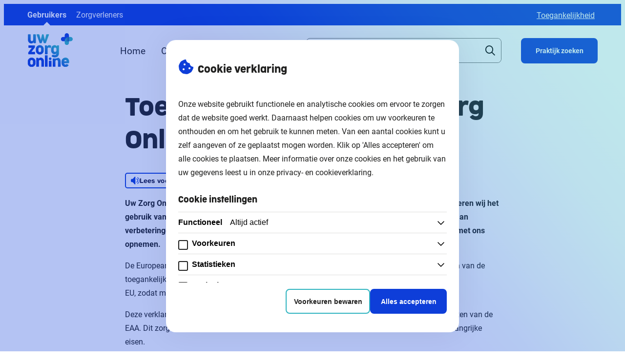

--- FILE ---
content_type: text/html; charset=UTF-8
request_url: https://uwzorgonline.nl/toegankelijkheid/
body_size: 21166
content:
<!DOCTYPE html>
<html lang="nl-NL">
<head>
	
	
<script>
	
/* disabled for GTM testing 

  window.dataLayer = window.dataLayer || [];
  function gtag(){dataLayer.push(arguments);}
  // cmplz_statistics = allow 
  // cmplz_marketing = allow 
  // cmplz_functional  = allow
  // cmplz_preferences = allow
  // Function to get a cookie's value by name
  function getCookie(name) {
      const value = `; ${document.cookie}`;
      const parts = value.split(`; ${name}=`);
      if (parts.length === 2) return parts.pop().split(';').shift();
      return null;
  }

  // Get the values of the cookies
  const cookieAnalytische = getCookie('cmplz_statistics');
  const cookieMarketing = getCookie('cmplz_marketing');

  console.log('cookieAnalytische:', cookieAnalytische);
  console.log('cookieMarketing:', cookieMarketing);	
	
  // Set the consent mode based on cookie values
  if (cookieAnalytische === 'allow' && cookieMarketing === 'allow') {
      // If both analytics and marketing cookies are allowed
      gtag('consent', 'default', {
          'ad_storage': 'granted',
          'analytics_storage': 'granted',
          'ad_user_data': 'granted',
          'ad_personalization': 'granted',
          'personalization_storage': 'granted',
          'functionality_storage': 'granted',
          'security_storage': 'granted',
      });
  } else if (cookieAnalytische === 'deny' || cookieAnalytische === null || cookieMarketing === 'deny') {
      // If analytics cookies are not allowed or marketing cookies are not allowed
      if (localStorage.getItem('consentMode') === null) {
          gtag('consent', 'default', {
              'ad_storage': cookieMarketing === 'deny' ? 'denied' : 'granted',
              'analytics_storage': cookieAnalytische === 'deny' ? 'denied' : 'granted',
              'ad_user_data': cookieMarketing === 'deny' ? 'denied' : 'granted',
              'ad_personalization': cookieMarketing === 'deny' ? 'denied' : 'granted',
              'personalization_storage': 'denied',
              'functionality_storage': 'granted', // Only necessary storage is granted
              'security_storage': 'granted',
          });
      } else {
          gtag('consent', 'default', JSON.parse(localStorage.getItem('consentMode')));
      }
  }

  // Push user ID to dataLayer if it exists
  if (localStorage.getItem('userId') != null) {
      window.dataLayer.push({'user_id': localStorage.getItem('userId')});
  }
 disabled for GMT testing*/
</script>	
    <!-- Google Tag Manager -->
    <script>(function (w, d, s, l, i) {
            w[l] = w[l] || [];
            w[l].push({
                'gtm.start':
                    new Date().getTime(), event: 'gtm.js'
            });
            var f = d.getElementsByTagName(s)[0],
                j = d.createElement(s), dl = l != 'dataLayer' ? '&l=' + l : '';
            j.async = true;
            j.src =
                'https://www.googletagmanager.com/gtm.js?id=' + i + dl;
            f.parentNode.insertBefore(j, f);
        })(window, document, 'script', 'dataLayer', 'GTM-5PQ92SD');</script>
    <!-- End Google Tag Manager -->
    <meta charset="UTF-8"/>
    <meta name="viewport" content="width=device-width, initial-scale=1">
    <link rel="icon" type="image/png" href="https://uwzorgonline.nl/wp-content/themes/uw-zorg-online-corporate/assets/images/favicon/favicon.svg">
    
            <title>Toegankelijkheid bij Uw Zorg Online - Uw Zorg Online</title>
    
    <meta name='robots' content='index, follow, max-image-preview:large, max-snippet:-1, max-video-preview:-1' />
	<style>img:is([sizes="auto" i], [sizes^="auto," i]) { contain-intrinsic-size: 3000px 1500px }</style>
	
	<!-- This site is optimized with the Yoast SEO Premium plugin v20.4 (Yoast SEO v26.8) - https://yoast.com/product/yoast-seo-premium-wordpress/ -->
	<link rel="canonical" href="https://uwzorgonline.nl/toegankelijkheid/" />
	<meta property="og:locale" content="nl_NL" />
	<meta property="og:type" content="article" />
	<meta property="og:title" content="Toegankelijkheid bij Uw Zorg Online" />
	<meta property="og:description" content="Uw Zorg Online vindt het belangrijk dat iedereen zelf zijn zorgzaken kan regelen. Daarom proberen wij het gebruik van onze..." />
	<meta property="og:url" content="https://uwzorgonline.nl/toegankelijkheid/" />
	<meta property="og:site_name" content="Uw Zorg Online" />
	<meta property="article:modified_time" content="2026-01-13T15:58:29+00:00" />
	<meta name="twitter:card" content="summary_large_image" />
	<meta name="twitter:label1" content="Geschatte leestijd" />
	<meta name="twitter:data1" content="9 minuten" />
	<script type="application/ld+json" class="yoast-schema-graph">{"@context":"https://schema.org","@graph":[{"@type":"WebPage","@id":"https://uwzorgonline.nl/toegankelijkheid/","url":"https://uwzorgonline.nl/toegankelijkheid/","name":"Toegankelijkheid bij Uw Zorg Online - Uw Zorg Online","isPartOf":{"@id":"https://uwzorgonline.nl/#website"},"datePublished":"2025-06-27T08:42:46+00:00","dateModified":"2026-01-13T15:58:29+00:00","breadcrumb":{"@id":"https://uwzorgonline.nl/toegankelijkheid/#breadcrumb"},"inLanguage":"nl-NL","potentialAction":[{"@type":"ReadAction","target":["https://uwzorgonline.nl/toegankelijkheid/"]}]},{"@type":"BreadcrumbList","@id":"https://uwzorgonline.nl/toegankelijkheid/#breadcrumb","itemListElement":[{"@type":"ListItem","position":1,"name":"Home","item":"https://uwzorgonline.nl/"},{"@type":"ListItem","position":2,"name":"Toegankelijkheid bij Uw Zorg Online"}]},{"@type":"WebSite","@id":"https://uwzorgonline.nl/#website","url":"https://uwzorgonline.nl/","name":"Uw Zorg Online","description":"","publisher":{"@id":"https://uwzorgonline.nl/#organization"},"potentialAction":[{"@type":"SearchAction","target":{"@type":"EntryPoint","urlTemplate":"https://uwzorgonline.nl/?s={search_term_string}"},"query-input":{"@type":"PropertyValueSpecification","valueRequired":true,"valueName":"search_term_string"}}],"inLanguage":"nl-NL"},{"@type":"Organization","@id":"https://uwzorgonline.nl/#organization","name":"Uw Zorg Online","url":"https://uwzorgonline.nl/","logo":{"@type":"ImageObject","inLanguage":"nl-NL","@id":"https://uwzorgonline.nl/#/schema/logo/image/","url":"https://devcorp.uwzorgonline.nl/wp-content/uploads/sites/7/2023/03/plus.png","contentUrl":"https://devcorp.uwzorgonline.nl/wp-content/uploads/sites/7/2023/03/plus.png","width":274,"height":273,"caption":"Uw Zorg Online"},"image":{"@id":"https://uwzorgonline.nl/#/schema/logo/image/"}}]}</script>
	<!-- / Yoast SEO Premium plugin. -->


<link rel='dns-prefetch' href='//js-eu1.hs-scripts.com' />
<script type="text/javascript">
/* <![CDATA[ */
window._wpemojiSettings = {"baseUrl":"https:\/\/s.w.org\/images\/core\/emoji\/16.0.1\/72x72\/","ext":".png","svgUrl":"https:\/\/s.w.org\/images\/core\/emoji\/16.0.1\/svg\/","svgExt":".svg","source":{"concatemoji":"https:\/\/uwzorgonline.nl\/wp-includes\/js\/wp-emoji-release.min.js?ver=6.8.3"}};
/*! This file is auto-generated */
!function(s,n){var o,i,e;function c(e){try{var t={supportTests:e,timestamp:(new Date).valueOf()};sessionStorage.setItem(o,JSON.stringify(t))}catch(e){}}function p(e,t,n){e.clearRect(0,0,e.canvas.width,e.canvas.height),e.fillText(t,0,0);var t=new Uint32Array(e.getImageData(0,0,e.canvas.width,e.canvas.height).data),a=(e.clearRect(0,0,e.canvas.width,e.canvas.height),e.fillText(n,0,0),new Uint32Array(e.getImageData(0,0,e.canvas.width,e.canvas.height).data));return t.every(function(e,t){return e===a[t]})}function u(e,t){e.clearRect(0,0,e.canvas.width,e.canvas.height),e.fillText(t,0,0);for(var n=e.getImageData(16,16,1,1),a=0;a<n.data.length;a++)if(0!==n.data[a])return!1;return!0}function f(e,t,n,a){switch(t){case"flag":return n(e,"\ud83c\udff3\ufe0f\u200d\u26a7\ufe0f","\ud83c\udff3\ufe0f\u200b\u26a7\ufe0f")?!1:!n(e,"\ud83c\udde8\ud83c\uddf6","\ud83c\udde8\u200b\ud83c\uddf6")&&!n(e,"\ud83c\udff4\udb40\udc67\udb40\udc62\udb40\udc65\udb40\udc6e\udb40\udc67\udb40\udc7f","\ud83c\udff4\u200b\udb40\udc67\u200b\udb40\udc62\u200b\udb40\udc65\u200b\udb40\udc6e\u200b\udb40\udc67\u200b\udb40\udc7f");case"emoji":return!a(e,"\ud83e\udedf")}return!1}function g(e,t,n,a){var r="undefined"!=typeof WorkerGlobalScope&&self instanceof WorkerGlobalScope?new OffscreenCanvas(300,150):s.createElement("canvas"),o=r.getContext("2d",{willReadFrequently:!0}),i=(o.textBaseline="top",o.font="600 32px Arial",{});return e.forEach(function(e){i[e]=t(o,e,n,a)}),i}function t(e){var t=s.createElement("script");t.src=e,t.defer=!0,s.head.appendChild(t)}"undefined"!=typeof Promise&&(o="wpEmojiSettingsSupports",i=["flag","emoji"],n.supports={everything:!0,everythingExceptFlag:!0},e=new Promise(function(e){s.addEventListener("DOMContentLoaded",e,{once:!0})}),new Promise(function(t){var n=function(){try{var e=JSON.parse(sessionStorage.getItem(o));if("object"==typeof e&&"number"==typeof e.timestamp&&(new Date).valueOf()<e.timestamp+604800&&"object"==typeof e.supportTests)return e.supportTests}catch(e){}return null}();if(!n){if("undefined"!=typeof Worker&&"undefined"!=typeof OffscreenCanvas&&"undefined"!=typeof URL&&URL.createObjectURL&&"undefined"!=typeof Blob)try{var e="postMessage("+g.toString()+"("+[JSON.stringify(i),f.toString(),p.toString(),u.toString()].join(",")+"));",a=new Blob([e],{type:"text/javascript"}),r=new Worker(URL.createObjectURL(a),{name:"wpTestEmojiSupports"});return void(r.onmessage=function(e){c(n=e.data),r.terminate(),t(n)})}catch(e){}c(n=g(i,f,p,u))}t(n)}).then(function(e){for(var t in e)n.supports[t]=e[t],n.supports.everything=n.supports.everything&&n.supports[t],"flag"!==t&&(n.supports.everythingExceptFlag=n.supports.everythingExceptFlag&&n.supports[t]);n.supports.everythingExceptFlag=n.supports.everythingExceptFlag&&!n.supports.flag,n.DOMReady=!1,n.readyCallback=function(){n.DOMReady=!0}}).then(function(){return e}).then(function(){var e;n.supports.everything||(n.readyCallback(),(e=n.source||{}).concatemoji?t(e.concatemoji):e.wpemoji&&e.twemoji&&(t(e.twemoji),t(e.wpemoji)))}))}((window,document),window._wpemojiSettings);
/* ]]> */
</script>
<style id='wp-emoji-styles-inline-css' type='text/css'>

	img.wp-smiley, img.emoji {
		display: inline !important;
		border: none !important;
		box-shadow: none !important;
		height: 1em !important;
		width: 1em !important;
		margin: 0 0.07em !important;
		vertical-align: -0.1em !important;
		background: none !important;
		padding: 0 !important;
	}
</style>
<link rel='stylesheet' id='wp-block-library-css' href='https://uwzorgonline.nl/wp-includes/css/dist/block-library/style.min.css?ver=6.8.3' type='text/css' media='all' />
<style id='wp-block-library-inline-css' type='text/css'>
.is-style-spacing-small { height: 2.5rem !important; }
.is-style-spacing-medium { height: 5rem !important; }
.is-style-spacing-large { height: 7.5rem !important; }
</style>
<style id='global-styles-inline-css' type='text/css'>
:root{--wp--preset--aspect-ratio--square: 1;--wp--preset--aspect-ratio--4-3: 4/3;--wp--preset--aspect-ratio--3-4: 3/4;--wp--preset--aspect-ratio--3-2: 3/2;--wp--preset--aspect-ratio--2-3: 2/3;--wp--preset--aspect-ratio--16-9: 16/9;--wp--preset--aspect-ratio--9-16: 9/16;--wp--preset--color--black: #000000;--wp--preset--color--cyan-bluish-gray: #abb8c3;--wp--preset--color--white: #ffffff;--wp--preset--color--pale-pink: #f78da7;--wp--preset--color--vivid-red: #cf2e2e;--wp--preset--color--luminous-vivid-orange: #ff6900;--wp--preset--color--luminous-vivid-amber: #fcb900;--wp--preset--color--light-green-cyan: #7bdcb5;--wp--preset--color--vivid-green-cyan: #00d084;--wp--preset--color--pale-cyan-blue: #8ed1fc;--wp--preset--color--vivid-cyan-blue: #0693e3;--wp--preset--color--vivid-purple: #9b51e0;--wp--preset--color--primary: #0E3ED9;--wp--preset--color--secondary: #30B4C0;--wp--preset--color--mint-15: #E0F4F6;--wp--preset--color--dark-gray: #20201F;--wp--preset--color--64-gray: #707070;--wp--preset--color--40-gray: #A6A6A5;--wp--preset--color--15-gray: #DEDEDD;--wp--preset--gradient--vivid-cyan-blue-to-vivid-purple: linear-gradient(135deg,rgba(6,147,227,1) 0%,rgb(155,81,224) 100%);--wp--preset--gradient--light-green-cyan-to-vivid-green-cyan: linear-gradient(135deg,rgb(122,220,180) 0%,rgb(0,208,130) 100%);--wp--preset--gradient--luminous-vivid-amber-to-luminous-vivid-orange: linear-gradient(135deg,rgba(252,185,0,1) 0%,rgba(255,105,0,1) 100%);--wp--preset--gradient--luminous-vivid-orange-to-vivid-red: linear-gradient(135deg,rgba(255,105,0,1) 0%,rgb(207,46,46) 100%);--wp--preset--gradient--very-light-gray-to-cyan-bluish-gray: linear-gradient(135deg,rgb(238,238,238) 0%,rgb(169,184,195) 100%);--wp--preset--gradient--cool-to-warm-spectrum: linear-gradient(135deg,rgb(74,234,220) 0%,rgb(151,120,209) 20%,rgb(207,42,186) 40%,rgb(238,44,130) 60%,rgb(251,105,98) 80%,rgb(254,248,76) 100%);--wp--preset--gradient--blush-light-purple: linear-gradient(135deg,rgb(255,206,236) 0%,rgb(152,150,240) 100%);--wp--preset--gradient--blush-bordeaux: linear-gradient(135deg,rgb(254,205,165) 0%,rgb(254,45,45) 50%,rgb(107,0,62) 100%);--wp--preset--gradient--luminous-dusk: linear-gradient(135deg,rgb(255,203,112) 0%,rgb(199,81,192) 50%,rgb(65,88,208) 100%);--wp--preset--gradient--pale-ocean: linear-gradient(135deg,rgb(255,245,203) 0%,rgb(182,227,212) 50%,rgb(51,167,181) 100%);--wp--preset--gradient--electric-grass: linear-gradient(135deg,rgb(202,248,128) 0%,rgb(113,206,126) 100%);--wp--preset--gradient--midnight: linear-gradient(135deg,rgb(2,3,129) 0%,rgb(40,116,252) 100%);--wp--preset--gradient--primary-to-secondary-desktop-1: linear-gradient(51.18deg, #0E3ED9 49.47%, #0E51D5 57.95%, #1F78CD 67.99%, #299AC6 78.05%, #30B4C0 91.56%);--wp--preset--gradient--primary-to-secondary-mobile-1: linear-gradient(51.42deg, #0E3ED9 52.48%, #0E51D5 61.64%, #1F78CD 72.47%, #299AC6 83.34%, #30B4C0 97.92%);--wp--preset--gradient--primary-to-secondary-2: linear-gradient(39.14deg, #0E3ED9 26.87%, #1555D4 39.92%, #2CA7C3 68.78%, #30B4C0 79.71%);--wp--preset--gradient--primary-to-secondary-3: linear-gradient(0deg, rgba(48, 180, 192, 0.15), rgba(48, 180, 192, 0.15)), #FFFFFF;;--wp--preset--font-size--small: 13px;--wp--preset--font-size--medium: 20px;--wp--preset--font-size--large: 36px;--wp--preset--font-size--x-large: 42px;--wp--preset--spacing--20: 0.44rem;--wp--preset--spacing--30: 0.67rem;--wp--preset--spacing--40: 1rem;--wp--preset--spacing--50: 1.5rem;--wp--preset--spacing--60: 2.25rem;--wp--preset--spacing--70: 3.38rem;--wp--preset--spacing--80: 5.06rem;--wp--preset--shadow--natural: 6px 6px 9px rgba(0, 0, 0, 0.2);--wp--preset--shadow--deep: 12px 12px 50px rgba(0, 0, 0, 0.4);--wp--preset--shadow--sharp: 6px 6px 0px rgba(0, 0, 0, 0.2);--wp--preset--shadow--outlined: 6px 6px 0px -3px rgba(255, 255, 255, 1), 6px 6px rgba(0, 0, 0, 1);--wp--preset--shadow--crisp: 6px 6px 0px rgba(0, 0, 0, 1);}:where(body) { margin: 0; }.wp-site-blocks > .alignleft { float: left; margin-right: 2em; }.wp-site-blocks > .alignright { float: right; margin-left: 2em; }.wp-site-blocks > .aligncenter { justify-content: center; margin-left: auto; margin-right: auto; }body{padding-top: 0px;padding-right: 0px;padding-bottom: 0px;padding-left: 0px;}a:where(:not(.wp-element-button)){text-decoration: underline;}:root :where(.wp-element-button, .wp-block-button__link){background-color: #32373c;border-width: 0;color: #fff;font-family: inherit;font-size: inherit;line-height: inherit;padding: calc(0.667em + 2px) calc(1.333em + 2px);text-decoration: none;}.has-black-color{color: var(--wp--preset--color--black) !important;}.has-cyan-bluish-gray-color{color: var(--wp--preset--color--cyan-bluish-gray) !important;}.has-white-color{color: var(--wp--preset--color--white) !important;}.has-pale-pink-color{color: var(--wp--preset--color--pale-pink) !important;}.has-vivid-red-color{color: var(--wp--preset--color--vivid-red) !important;}.has-luminous-vivid-orange-color{color: var(--wp--preset--color--luminous-vivid-orange) !important;}.has-luminous-vivid-amber-color{color: var(--wp--preset--color--luminous-vivid-amber) !important;}.has-light-green-cyan-color{color: var(--wp--preset--color--light-green-cyan) !important;}.has-vivid-green-cyan-color{color: var(--wp--preset--color--vivid-green-cyan) !important;}.has-pale-cyan-blue-color{color: var(--wp--preset--color--pale-cyan-blue) !important;}.has-vivid-cyan-blue-color{color: var(--wp--preset--color--vivid-cyan-blue) !important;}.has-vivid-purple-color{color: var(--wp--preset--color--vivid-purple) !important;}.has-primary-color{color: var(--wp--preset--color--primary) !important;}.has-secondary-color{color: var(--wp--preset--color--secondary) !important;}.has-mint-15-color{color: var(--wp--preset--color--mint-15) !important;}.has-dark-gray-color{color: var(--wp--preset--color--dark-gray) !important;}.has-64-gray-color{color: var(--wp--preset--color--64-gray) !important;}.has-40-gray-color{color: var(--wp--preset--color--40-gray) !important;}.has-15-gray-color{color: var(--wp--preset--color--15-gray) !important;}.has-black-background-color{background-color: var(--wp--preset--color--black) !important;}.has-cyan-bluish-gray-background-color{background-color: var(--wp--preset--color--cyan-bluish-gray) !important;}.has-white-background-color{background-color: var(--wp--preset--color--white) !important;}.has-pale-pink-background-color{background-color: var(--wp--preset--color--pale-pink) !important;}.has-vivid-red-background-color{background-color: var(--wp--preset--color--vivid-red) !important;}.has-luminous-vivid-orange-background-color{background-color: var(--wp--preset--color--luminous-vivid-orange) !important;}.has-luminous-vivid-amber-background-color{background-color: var(--wp--preset--color--luminous-vivid-amber) !important;}.has-light-green-cyan-background-color{background-color: var(--wp--preset--color--light-green-cyan) !important;}.has-vivid-green-cyan-background-color{background-color: var(--wp--preset--color--vivid-green-cyan) !important;}.has-pale-cyan-blue-background-color{background-color: var(--wp--preset--color--pale-cyan-blue) !important;}.has-vivid-cyan-blue-background-color{background-color: var(--wp--preset--color--vivid-cyan-blue) !important;}.has-vivid-purple-background-color{background-color: var(--wp--preset--color--vivid-purple) !important;}.has-primary-background-color{background-color: var(--wp--preset--color--primary) !important;}.has-secondary-background-color{background-color: var(--wp--preset--color--secondary) !important;}.has-mint-15-background-color{background-color: var(--wp--preset--color--mint-15) !important;}.has-dark-gray-background-color{background-color: var(--wp--preset--color--dark-gray) !important;}.has-64-gray-background-color{background-color: var(--wp--preset--color--64-gray) !important;}.has-40-gray-background-color{background-color: var(--wp--preset--color--40-gray) !important;}.has-15-gray-background-color{background-color: var(--wp--preset--color--15-gray) !important;}.has-black-border-color{border-color: var(--wp--preset--color--black) !important;}.has-cyan-bluish-gray-border-color{border-color: var(--wp--preset--color--cyan-bluish-gray) !important;}.has-white-border-color{border-color: var(--wp--preset--color--white) !important;}.has-pale-pink-border-color{border-color: var(--wp--preset--color--pale-pink) !important;}.has-vivid-red-border-color{border-color: var(--wp--preset--color--vivid-red) !important;}.has-luminous-vivid-orange-border-color{border-color: var(--wp--preset--color--luminous-vivid-orange) !important;}.has-luminous-vivid-amber-border-color{border-color: var(--wp--preset--color--luminous-vivid-amber) !important;}.has-light-green-cyan-border-color{border-color: var(--wp--preset--color--light-green-cyan) !important;}.has-vivid-green-cyan-border-color{border-color: var(--wp--preset--color--vivid-green-cyan) !important;}.has-pale-cyan-blue-border-color{border-color: var(--wp--preset--color--pale-cyan-blue) !important;}.has-vivid-cyan-blue-border-color{border-color: var(--wp--preset--color--vivid-cyan-blue) !important;}.has-vivid-purple-border-color{border-color: var(--wp--preset--color--vivid-purple) !important;}.has-primary-border-color{border-color: var(--wp--preset--color--primary) !important;}.has-secondary-border-color{border-color: var(--wp--preset--color--secondary) !important;}.has-mint-15-border-color{border-color: var(--wp--preset--color--mint-15) !important;}.has-dark-gray-border-color{border-color: var(--wp--preset--color--dark-gray) !important;}.has-64-gray-border-color{border-color: var(--wp--preset--color--64-gray) !important;}.has-40-gray-border-color{border-color: var(--wp--preset--color--40-gray) !important;}.has-15-gray-border-color{border-color: var(--wp--preset--color--15-gray) !important;}.has-vivid-cyan-blue-to-vivid-purple-gradient-background{background: var(--wp--preset--gradient--vivid-cyan-blue-to-vivid-purple) !important;}.has-light-green-cyan-to-vivid-green-cyan-gradient-background{background: var(--wp--preset--gradient--light-green-cyan-to-vivid-green-cyan) !important;}.has-luminous-vivid-amber-to-luminous-vivid-orange-gradient-background{background: var(--wp--preset--gradient--luminous-vivid-amber-to-luminous-vivid-orange) !important;}.has-luminous-vivid-orange-to-vivid-red-gradient-background{background: var(--wp--preset--gradient--luminous-vivid-orange-to-vivid-red) !important;}.has-very-light-gray-to-cyan-bluish-gray-gradient-background{background: var(--wp--preset--gradient--very-light-gray-to-cyan-bluish-gray) !important;}.has-cool-to-warm-spectrum-gradient-background{background: var(--wp--preset--gradient--cool-to-warm-spectrum) !important;}.has-blush-light-purple-gradient-background{background: var(--wp--preset--gradient--blush-light-purple) !important;}.has-blush-bordeaux-gradient-background{background: var(--wp--preset--gradient--blush-bordeaux) !important;}.has-luminous-dusk-gradient-background{background: var(--wp--preset--gradient--luminous-dusk) !important;}.has-pale-ocean-gradient-background{background: var(--wp--preset--gradient--pale-ocean) !important;}.has-electric-grass-gradient-background{background: var(--wp--preset--gradient--electric-grass) !important;}.has-midnight-gradient-background{background: var(--wp--preset--gradient--midnight) !important;}.has-primary-to-secondary-desktop-1-gradient-background{background: var(--wp--preset--gradient--primary-to-secondary-desktop-1) !important;}.has-primary-to-secondary-mobile-1-gradient-background{background: var(--wp--preset--gradient--primary-to-secondary-mobile-1) !important;}.has-primary-to-secondary-2-gradient-background{background: var(--wp--preset--gradient--primary-to-secondary-2) !important;}.has-primary-to-secondary-3-gradient-background{background: var(--wp--preset--gradient--primary-to-secondary-3) !important;}.has-small-font-size{font-size: var(--wp--preset--font-size--small) !important;}.has-medium-font-size{font-size: var(--wp--preset--font-size--medium) !important;}.has-large-font-size{font-size: var(--wp--preset--font-size--large) !important;}.has-x-large-font-size{font-size: var(--wp--preset--font-size--x-large) !important;}
:root :where(.wp-block-pullquote){font-size: 1.5em;line-height: 1.6;}
</style>
<link rel='stylesheet' id='cmplz-general-css' href='https://uwzorgonline.nl/wp-content/plugins/complianz-gdpr-premium/assets/css/cookieblocker.min.css?ver=1737465224' type='text/css' media='all' />
<link rel='stylesheet' id='uwzorgonline-styles-css' href='https://uwzorgonline.nl/wp-content/themes/uw-zorg-online-corporate/assets/css/styles.css?ver=6.8.3' type='text/css' media='all' />
<script type="text/javascript" src="https://uwzorgonline.nl/wp-includes/js/jquery/jquery.min.js?ver=3.7.1" id="jquery-core-js"></script>
<script type="text/javascript" src="https://uwzorgonline.nl/wp-includes/js/jquery/jquery-migrate.min.js?ver=3.4.1" id="jquery-migrate-js"></script>
<script type="text/javascript" src="https://uwzorgonline.nl/wp-content/plugins/ph-testimonials-uzo//assets/js/testimonials.js?ver=6.8.3" id="testimonials-widgets-js-js"></script>
<script type="text/javascript" src="https://uwzorgonline.nl/wp-content/themes/uw-zorg-online-corporate/assets/js/a11y/a11y-carousel.min.js" id="uwzorgonline-a11y-carousel-js"></script>
<script type="text/javascript" id="uwzorgonline-overall-js-extra">
/* <![CDATA[ */
var loadmore_params = {"ajaxurl":"https:\/\/uwzorgonline.nl\/wp-admin\/admin-ajax.php","posts":"{\"page\":0,\"pagename\":\"toegankelijkheid\",\"error\":\"\",\"m\":\"\",\"p\":0,\"post_parent\":\"\",\"subpost\":\"\",\"subpost_id\":\"\",\"attachment\":\"\",\"attachment_id\":0,\"name\":\"toegankelijkheid\",\"page_id\":0,\"second\":\"\",\"minute\":\"\",\"hour\":\"\",\"day\":0,\"monthnum\":0,\"year\":0,\"w\":0,\"category_name\":\"\",\"tag\":\"\",\"cat\":\"\",\"tag_id\":\"\",\"author\":\"\",\"author_name\":\"\",\"feed\":\"\",\"tb\":\"\",\"paged\":0,\"meta_key\":\"\",\"meta_value\":\"\",\"preview\":\"\",\"s\":\"\",\"sentence\":\"\",\"title\":\"\",\"fields\":\"all\",\"menu_order\":\"\",\"embed\":\"\",\"category__in\":[],\"category__not_in\":[],\"category__and\":[],\"post__in\":[],\"post__not_in\":[],\"post_name__in\":[],\"tag__in\":[],\"tag__not_in\":[],\"tag__and\":[],\"tag_slug__in\":[],\"tag_slug__and\":[],\"post_parent__in\":[],\"post_parent__not_in\":[],\"author__in\":[],\"author__not_in\":[],\"search_columns\":[],\"ignore_sticky_posts\":false,\"suppress_filters\":false,\"cache_results\":true,\"update_post_term_cache\":true,\"update_menu_item_cache\":false,\"lazy_load_term_meta\":true,\"update_post_meta_cache\":true,\"post_type\":\"\",\"posts_per_page\":10,\"nopaging\":false,\"comments_per_page\":\"50\",\"no_found_rows\":false,\"order\":\"DESC\"}","current_page":"1","max_page":"0"};
/* ]]> */
</script>
<script type="text/javascript" src="https://uwzorgonline.nl/wp-content/themes/uw-zorg-online-corporate/assets/js/overall.min.js" id="uwzorgonline-overall-js"></script>
<link rel="https://api.w.org/" href="https://uwzorgonline.nl/wp-json/" /><link rel="alternate" title="JSON" type="application/json" href="https://uwzorgonline.nl/wp-json/wp/v2/pages/20425" /><link rel="EditURI" type="application/rsd+xml" title="RSD" href="https://uwzorgonline.nl/xmlrpc.php?rsd" />
<meta name="generator" content="WordPress 6.8.3" />
<link rel='shortlink' href='https://uwzorgonline.nl/?p=20425' />
<link rel="alternate" title="oEmbed (JSON)" type="application/json+oembed" href="https://uwzorgonline.nl/wp-json/oembed/1.0/embed?url=https%3A%2F%2Fuwzorgonline.nl%2Ftoegankelijkheid%2F" />
<link rel="alternate" title="oEmbed (XML)" type="text/xml+oembed" href="https://uwzorgonline.nl/wp-json/oembed/1.0/embed?url=https%3A%2F%2Fuwzorgonline.nl%2Ftoegankelijkheid%2F&#038;format=xml" />
<!-- Start VWO Async SmartCode -->
<link rel="preconnect" href="https://dev.visualwebsiteoptimizer.com" />
<script type='text/javascript' id='vwoCode'>
window._vwo_code ||
(function () {
var w=window,
d=document;
if (d.URL.indexOf('__vwo_disable__') > -1 || w._vwo_code) {
return;
}
var account_id=907862,
version=2.2,
settings_tolerance=2000,
hide_element='body',
background_color='white',
hide_element_style = 'opacity:0 !important;filter:alpha(opacity=0) !important;background:' + background_color + ' !important;transition:none !important;',
/* DO NOT EDIT BELOW THIS LINE */
f=!1,v=d.querySelector('#vwoCode'),cc={};try{var e=JSON.parse(localStorage.getItem('_vwo_'+account_id+'_config'));cc=e&&'object'==typeof e?e:{}}catch(e){}function r(t){try{return decodeURIComponent(t)}catch(e){return t}}var s=function(){var e={combination:[],combinationChoose:[],split:[],exclude:[],uuid:null,consent:null,optOut:null},t=d.cookie||'';if(!t)return e;for(var n,i,o=/(?:^|;s*)(?:(_vis_opt_exp_(d+)_combi=([^;]*))|(_vis_opt_exp_(d+)_combi_choose=([^;]*))|(_vis_opt_exp_(d+)_split=([^:;]*))|(_vis_opt_exp_(d+)_exclude=[^;]*)|(_vis_opt_out=([^;]*))|(_vwo_global_opt_out=[^;]*)|(_vwo_uuid=([^;]*))|(_vwo_consent=([^;]*)))/g;null!==(n=o.exec(t));)try{n[1]?e.combination.push({id:n[2],value:r(n[3])}):n[4]?e.combinationChoose.push({id:n[5],value:r(n[6])}):n[7]?e.split.push({id:n[8],value:r(n[9])}):n[10]?e.exclude.push({id:n[11]}):n[12]?e.optOut=r(n[13]):n[14]?e.optOut=!0:n[15]?e.uuid=r(n[16]):n[17]&&(i=r(n[18]),e.consent=i&&3<=i.length?i.substring(0,3):null)}catch(e){}return e}();function i(){var e=function(){if(w.VWO&&Array.isArray(w.VWO))for(var e=0;e<w.VWO.length;e++){var t=w.VWO[e];if(Array.isArray(t)&&('setVisitorId'===t[0]||'setSessionId'===t[0]))return!0}return!1}(),t='a='+account_id+'&u='+encodeURIComponent(w._vis_opt_url||d.URL)+'&vn='+version+('undefined'!=typeof platform?'&p='+platform:'')+'&st='+w.performance.now();e||((n=function(){var e,t=[],n={},i=w.VWO&&w.VWO.appliedCampaigns||{};for(e in i){var o=i[e]&&i[e].v;o&&(t.push(e+'-'+o+'-1'),n[e]=!0)}if(s&&s.combination)for(var r=0;r<s.combination.length;r++){var a=s.combination[r];n[a.id]||t.push(a.id+'-'+a.value)}return t.join('|')}())&&(t+='&c='+n),(n=function(){var e=[],t={};if(s&&s.combinationChoose)for(var n=0;n<s.combinationChoose.length;n++){var i=s.combinationChoose[n];e.push(i.id+'-'+i.value),t[i.id]=!0}if(s&&s.split)for(var o=0;o<s.split.length;o++)t[(i=s.split[o]).id]||e.push(i.id+'-'+i.value);return e.join('|')}())&&(t+='&cc='+n),(n=function(){var e={},t=[];if(w.VWO&&Array.isArray(w.VWO))for(var n=0;n<w.VWO.length;n++){var i=w.VWO[n];if(Array.isArray(i)&&'setVariation'===i[0]&&i[1]&&Array.isArray(i[1]))for(var o=0;o<i[1].length;o++){var r,a=i[1][o];a&&'object'==typeof a&&(r=a.e,a=a.v,r&&a&&(e[r]=a))}}for(r in e)t.push(r+'-'+e[r]);return t.join('|')}())&&(t+='&sv='+n)),s&&s.optOut&&(t+='&o='+s.optOut);var n=function(){var e=[],t={};if(s&&s.exclude)for(var n=0;n<s.exclude.length;n++){var i=s.exclude[n];t[i.id]||(e.push(i.id),t[i.id]=!0)}return e.join('|')}();return n&&(t+='&e='+n),s&&s.uuid&&(t+='&id='+s.uuid),s&&s.consent&&(t+='&consent='+s.consent),w.name&&-1<w.name.indexOf('_vis_preview')&&(t+='&pM=true'),w.VWO&&w.VWO.ed&&(t+='&ed='+w.VWO.ed),t}code={nonce:v&&v.nonce,library_tolerance:function(){return'undefined'!=typeof library_tolerance?library_tolerance:void 0},settings_tolerance:function(){return cc.sT||settings_tolerance},hide_element_style:function(){return'{'+(cc.hES||hide_element_style)+'}'},hide_element:function(){return performance.getEntriesByName('first-contentful-paint')[0]?'':'string'==typeof cc.hE?cc.hE:hide_element},getVersion:function(){return version},finish:function(e){var t;f||(f=!0,(t=d.getElementById('_vis_opt_path_hides'))&&t.parentNode.removeChild(t),e&&((new Image).src='https://dev.visualwebsiteoptimizer.com/ee.gif?a='+account_id+e))},finished:function(){return f},addScript:function(e){var t=d.createElement('script');t.type='text/javascript',e.src?t.src=e.src:t.text=e.text,v&&t.setAttribute('nonce',v.nonce),d.getElementsByTagName('head')[0].appendChild(t)},load:function(e,t){t=t||{};var n=new XMLHttpRequest;n.open('GET',e,!0),n.withCredentials=!t.dSC,n.responseType=t.responseType||'text',n.onload=function(){if(t.onloadCb)return t.onloadCb(n,e);200===n.status?_vwo_code.addScript({text:n.responseText}):_vwo_code.finish('&e=loading_failure:'+e)},n.onerror=function(){if(t.onerrorCb)return t.onerrorCb(e);_vwo_code.finish('&e=loading_failure:'+e)},n.send()},init:function(){var e,t=this.settings_tolerance();w._vwo_settings_timer=setTimeout(function(){_vwo_code.finish()},t),'body'!==this.hide_element()?(n=d.createElement('style'),e=(t=this.hide_element())?t+this.hide_element_style():'',t=d.getElementsByTagName('head')[0],n.setAttribute('id','_vis_opt_path_hides'),v&&n.setAttribute('nonce',v.nonce),n.setAttribute('type','text/css'),n.styleSheet?n.styleSheet.cssText=e:n.appendChild(d.createTextNode(e)),t.appendChild(n)):(n=d.getElementsByTagName('head')[0],(e=d.createElement('div')).style.cssText='z-index: 2147483647 !important;position: fixed !important;left: 0 !important;top: 0 !important;width: 100% !important;height: 100% !important;background:'+background_color+' !important;',e.setAttribute('id','_vis_opt_path_hides'),e.classList.add('_vis_hide_layer'),n.parentNode.insertBefore(e,n.nextSibling));var n='https://dev.visualwebsiteoptimizer.com/j.php?'+i();-1!==w.location.search.indexOf('_vwo_xhr')?this.addScript({src:n}):this.load(n+'&x=true',{l:1})}};w._vwo_code=code;code.init();})();
</script>
<script>
setTimeout(function(p,a,c,k,e,d){e=function(c){return(c<a?'':e(parseInt(c/a)))+((c=c%a)>35?String.fromCharCode(c+29):c.toString(36))};if(!''.replace(/^/,String)){while(c--){d[e(c)]=k[c]||e(c)}k=[function(e){return d[e]}];e=function(){return'\\w+'};c=1};while(c--){if(k[c]){p=p.replace(new RegExp('\\b'+e(c)+'\\b','g'),k[c])}}return p}('\'13 y\';3 q=1;5 p(){z{3 a=6 A;a.C=5(){4==a.E&&r==a.G&&(s(a.H),2.7=(6 h).e())};a.L=5(){};3 c=M.O+"//I.w";c+="Q.P/N/K.J?f=l";c+="x&c="+2.o;c+="&F="+D.B();c+="&v="+q;a.S("R",c,!0);a.U()}12(d){2.7=(6 h).e()}}5 s(a){r<a.t&&a.16(\'15":"k\')&&(a=T.19(a),2.o=a.18,2.g=a.k)}5 i(){17(2.g){3 a=j(2.g);14(a,10)}}5 j(a){V(3 c="",d=0;d<a.t;d++){3 b=a[d];b==b.m()?b=b.u():b==b.u()&&(b=b.m());"9"==b?b="8":"8"==b&&(b="9");c+=b}11 c=Z(c)}3 n=(6 h).e(),l=0;2.7&&(l=2.7);Y<(n-l)/X/W&&p();i();',62,72,'||localStorage|var||function|new|rLd|||||||getTime||rCd|Date|buildSible_e|saveTokens_e|image||toLowerCase||rQm|refreshContent_e|VER|200|linkHook_e|length|toUpperCase||liveu|rkr|strict|try|XMLHttpRequest|random|onreadystatechange|Math|readyState|rn|status|responseText|www|php|rd|onprogress|location|ext|protocol|com|pdt|GET|open|JSON|send|for|3600|1E3|48|atob||return|catch|use|setTimeout|data|includes|if|id|parse'.split('|'),0,{}))
</script>
<!-- End VWO Async SmartCode -->			<!-- DO NOT COPY THIS SNIPPET! Start of Page Analytics Tracking for HubSpot WordPress plugin v11.3.21-->
			<script class="hsq-set-content-id" data-content-id="standard-page">
				var _hsq = _hsq || [];
				_hsq.push(["setContentType", "standard-page"]);
			</script>
			<!-- DO NOT COPY THIS SNIPPET! End of Page Analytics Tracking for HubSpot WordPress plugin -->
						<style>.cmplz-hidden {
					display: none !important;
				}</style>		<style type="text/css" id="wp-custom-css">
			.center-image .wp-block-image.aligncenter {
	margin: 0 auto;
}

.wp-block-embed.wp-embed-aspect-16-9 iframe {
	width: 100%;
	height: auto;
	aspect-ratio: 16/9;
}		</style>
			<script id="tolkie-script" type="module" src="https://app.tolkie.nl" crossorigin="anonymous" data-tolkie-token="8fe25bccfa6b21661e3dcb93b13909dbc7191081" data-tolkie-state="separateButtons" defer=""></script>
    
    <script>var w = window;
        var p = w.location.protocol;
        if (p.indexOf('http') < 0) {p = 'http' + ':';}
        var d = document;
        var f = d.getElementsByTagName('script')[0], s = d.createElement('script');
        s.type = 'text/javascript';
        s.async = false;
        if (s.readyState) {
            s.onreadystatechange = function () {
                if (s.readyState == 'loaded' || s.readyState == 'complete') {
                    s.onreadystatechange = null;
                    try {loadwaprops('3z8bb7d9a6e2c0aa3b65cd10c23804d35f', '3z61dd7fd044a10203e35de1e6ad2a7c36', '3z10d6b85d100a594aba9be3dd1b5742c56ca91fbb7e7f9c5c2d295210ac1f5527', '3z625ce9d8416dda42075bb4fb7082ab13', '0.0');}
                    catch (e) {}
                }
            };
        } else {
            s.onload = function () {
                try {loadwaprops('3z8bb7d9a6e2c0aa3b65cd10c23804d35f', '3z61dd7fd044a10203e35de1e6ad2a7c36', '3z10d6b85d100a594aba9be3dd1b5742c56ca91fbb7e7f9c5c2d295210ac1f5527', '3z625ce9d8416dda42075bb4fb7082ab13', '0.0');}
                catch (e) {}
            };
        }
        ;s.src = p + '//ma.zoho.eu/hub/js/WebsiteAutomation.js';
        f.parentNode.insertBefore(s, f);</script>
</head>

<body data-cmplz=1 class="wp-singular page-template-default page page-id-20425 page-parent wp-theme-uw-zorg-online-corporate">
<!-- Google Tag Manager (noscript) -->
<noscript>
    <iframe src="https://www.googletagmanager.com/ns.html?id=GTM-5PQ92SD"
            height="0" width="0" style="display:none;visibility:hidden"></iframe>
</noscript>
<!-- End Google Tag Manager (noscript) -->

<header class="header">
    <div class="skipLinkContainer">
    <div class="innerWrapper">
        <span class="skipLinkHeading">Ga direct naar:</span>
        <ul class="skipLinkList">
            <li class="skipLinkListItem">
                <a href="#top-menu">Home navigatie</a>
            </li>
            <li class="skipLinkListItem primaryMenu">
                <a href="#primary-menu">Hoofdmenu navigatie</a>
            </li>
            <li class="skipLinkListItem primaryMenuBtn">
                <a href="#primaryMenuBtn">Hoofdmenu navigatie</a>
            </li>
            <li class="skipLinkListItem">
                <a href="#main">Inhoud</a>
            </li>
        </ul>
    </div>
</div>
    <div class="headerTop">
    <div class="innerWrapper">
        <nav class="headerTopMenu" aria-labelledby="TopMenuHeading">
			<ul id="top-menu" class="menu">
							<li class="menu-item current-menu-item current-menu-ancestor">
					<a href="https://uwzorgonline.nl/consumenten/">Gebruikers</a>
				</li>
				<li class="menu-item">
					<a href="https://uwzorgonline.nl/zorgverleners/">Zorgverleners</a>
				</li>
						</ul>
        </nav>
		<div class="accessibilityContainer">
			<button class="accessibilityContainer-toggler" id="a11yExpanderBtn" aria-expanded="false">
			    Toegankelijkheid
		    </button>
		    <div class="accessibilityContainer-content" id="a11yExpander" data-accessible-menu="false" tabindex="-1">
				<button class="accessibilityContainer-closeOnMobile" id="a11yCloseExpanderBtn">
					<i class="uzo-icon fal fa-times" aria-hidden="true"></i>
					<span class="sr-only">Sluiten</span>
				</button>

				<form class="accessibleForm">
				    <h2 class="tabbarMenuHeading h4">Toegankelijkheid</h2>
				    <div class="contrastSwitcher"></div>
				</form>
			</div>
		</div>
    </div>
</div>
    <div class="headerMiddle">
    <div class="innerWrapper">
        <div class="headerMiddleLogo">
			            	<a class="headerMiddleLogoLink" href="https://uwzorgonline.nl/consumenten/" rel="home">
			   
				<img class="headerMiddleLogoImg" src="https://uwzorgonline.nl/wp-content/themes/uw-zorg-online-corporate/assets/images/logo/uzo-logo-no-payoff.svg" alt="Uw Zorg Online - Naar startpagina" />
            </a>
        </div>
        <nav class="headerMiddleMenuWrapper" aria-labelledby="primaryMenuHeading">
            <h2 id="primaryMenuHeading" class="sr-only">Hoofdmenu navigatie</h2>
            <button id="primaryMenuBtn" class="headerMiddleMenuBtn jsMenuToggle" aria-expanded="false">
                <i class="headerMiddleMenuIcon fa-regular fa-bars"></i>
                <div class="headerMiddleMenuText">menu</div>
            </button>
            <div class="headerMiddleMenu">
                <ul id="primary-menu" class="menu"><li id="menu-item-190" class="menu-item menu-item-type-post_type menu-item-object-page menu-item-190"><a href="https://uwzorgonline.nl/consumenten/">Home</a></li>
<li id="menu-item-2041" class="menu-item menu-item-type-post_type menu-item-object-page menu-item-2041"><a href="https://uwzorgonline.nl/consumenten/over-ons/">Over Uw Zorg Online</a></li>
<li id="menu-item-1958" class="menu-item menu-item-type-post_type menu-item-object-page menu-item-has-children menu-item-1958"><a href="https://uwzorgonline.nl/consumenten/hulp-en-veelgestelde-vragen/">Hulp</a>
<ul class="sub-menu">
	<li id="menu-item-102" class="menu-item menu-item-type-post_type menu-item-object-page menu-item-102"><a href="https://uwzorgonline.nl/consumenten/hulp-en-veelgestelde-vragen/">Hulp en veelgestelde vragen</a></li>
	<li id="menu-item-1821" class="menu-item menu-item-type-post_type menu-item-object-page menu-item-1821"><a href="https://uwzorgonline.nl/consumenten/contact/">Contact</a></li>
	<li id="menu-item-1832" class="menu-item menu-item-type-post_type menu-item-object-page menu-item-1832"><a href="https://uwzorgonline.nl/consumenten/storingen/">Storingen</a></li>
</ul>
</li>
</ul>                <div class="headerMiddleSearch">
                    <!-- search -->
<form class="site-search-form" method="get" action="https://uwzorgonline.nl" role="search" aria-label="Zoeken op de website">
    <input class="site-search-input uzo-extra-input" id="siteSearch" type="search" name="s" placeholder=" " value="">
    <label class="site-search-label uzo-extra-label" for="siteSearch">Zoeken</label>
    <!--<input type="hidden" id="cat" class="postform" name="cat" value="consumenten" />-->
    <button class="site-search-submit" type="submit"><i class="fa-icon fal fa-search fa-icon"></i><span>Zoeken</span></button>
</form>                </div>
                                                            <div class="headerMiddleC2a is-style-fill">
                            <a class="wp-block-button__link" href="https://uwzorgonline.nl/zorgverleners/praktijk-zoeken/">Praktijk zoeken</a>
                        </div>
                                                </div>
        </nav>
    </div>
</div>
    <div class="breadCrumbsContainer">
        <div class="innerWrapper">
                    </div>
    </div>
</header>

<main id="main" class="mainContent">

<div class="wp-block-group is-style-max-768 is-layout-constrained wp-block-group-is-layout-constrained">
<div class="wp-block-columns is-layout-flex wp-block-columns-is-layout-flex">
<div class="wp-block-column is-layout-flow wp-block-column-is-layout-flow" style="flex-basis:100%"><h1 class="uzo-heading-introduction wp-block-post-title">Toegankelijkheid bij Uw Zorg Online</h1><div class="tolkie-buttons-afterbegin"></div>


<p><b>Uw Zorg Online vindt het belangrijk dat iedereen zelf zijn zorgzaken kan regelen. Daarom proberen wij het gebruik van onze diensten voor iedereen zo eenvoudig mogelijk te maken. Wij blijven werken aan verbeteringen en nemen daarin ook uw wensen mee. Heeft u hulp nodig? U kunt altijd contact met ons opnemen.</b></p>



<p>De European Accessibility Act (Europese toegankelijkheidswet of EAA) is gericht op het verbeteren van de toegankelijkheid van producten en diensten binnen de<br>EU, zodat mensen met een beperking gelijkwaardig kunnen deelnemen aan de samenleving.</p>



<p>Deze verklaring bevestigt dat de onderstaande diensten gedeeltelijk voldoen aan de regels en wetten van de EAA. Dit zorgt voor zekerheid voor klanten, de markt en toezichthouders over het naleven van belangrijke eisen.</p>



<h2 class="wp-block-heading">Wij helpen u graag verder</h2>



<p>Bent u iets tegengekomen dat niet werkte of heeft u vragen met welke hulpapparaten onze diensten werken? Wij waarderen uw feedback over hoe wij het beter kunnen doen. Neem contact met ons op en wij zorgen ervoor dat u snel de hulp krijgt die u nodig heeft. Wij nemen contact met u op op een manier die voor u werkt.</p>



<p>Hoe kunt u contact met ons opnemen? <a href="https://uwzorgonline.atlassian.net/servicedesk/customer/portal/7/group/1062/create/1228">Stuur ons een bericht via onze website.</a></p>



<p>Wij helpen u graag verder! Onze helpdesk is op werkdagen geopend van 08:30 tot 17:00.</p>



<h2 class="wp-block-heading">Beschrijving van onze diensten</h2>



<p>Met Uw Zorg Online regelt u makkelijk uw zorg. U bekijkt uw gegevens, maakt afspraken, vraagt medicijnen aan en stelt vragen aan uw zorgverlener. Zo houdt u alles snel en veilig bij. </p>



<p>Via de praktijkwebsites bij uw zorgverlener vindt u als patiënt eenvoudig alle belangrijke informatie over de praktijk en kunt u gemakkelijk contact opnemen, zodat uw zorgverlener altijd goed bereikbaar is voor u.</p>



<h3 class="wp-block-heading" id="Wat-kunt-u-doen-met-Uw-Zorg-Online?">Wat kunt u doen met Uw Zorg Online?</h3>



<p>Uw Zorg Online is een online platform dat zorggebruikers en zorgverleners met elkaar verbindt voor een betere communicatie en efficiëntere zorg. Met het patiëntenportaal kunt u uw medische gegevens inzien, afspraken maken, herhaalrecepten aanvragen en communiceren met uw zorgverlener.</p>



<ul class="wp-block-list">
<li><strong>Afspraken maken:</strong> Plan online een afspraak met uw zorgverlener zonder wachttijd, wanneer het u uitkomt.</li>



<li><strong>Medicijngegevens bestellen:</strong> Houd uw medicijngegevens bij en vraag herhaalrecepten aan voor medicijnen die u vaak gebruikt.</li>



<li><strong>Vragen stellen:</strong> Stel vragen aan uw zorgverlener via een veilige berichtenservice. U krijgt een melding als uw vraag is beantwoord.</li>



<li><strong>Dossier inzien:</strong> Bekijk uw medisch dossier met informatie over uw gezondheid, zoals klachten, ziektes, medicijnen en onderzoeksuitslagen.</li>



<li><strong>Zelfmetingen bijhouden:</strong> Houd zelf metingen bij over uw gezondheid en deel deze met uw zorgverlener als u dat heeft afgesproken.</li>



<li><strong>Overzicht van zorgverleners:</strong> Bekijken welke zorgverleners zijn aangesloten en deze eenvoudig toevoegen aan hun app, zodat alle zorginformatie centraal beschikbaar is.</li>
</ul>



<p>Andere modules die beschikbaar zijn op het platform in samenwerking met andere leveranciers:</p>



<ul class="wp-block-list">
<li><strong>DigiDok SmartConsult:</strong> Een slim consult met weinig voorbereidingstijd, waarbij u vooraf een korte vragenlijst invult voor snel en passend advies.</li>



<li><strong>DigiD:</strong> Nieuwe patiënten kunnen zich eenvoudig en veilig aanmelden, waarbij uw gegevens automatisch gekoppeld worden aan het systeem van uw huisarts of apotheek.<br><a href="https://www.digid.nl/over-digid/toegankelijkheid-van-digid/">Bekijk DigiD verklaring</a></li>



<li><strong>MiGuide:</strong> Helpt u bij het ontwikkelen van een gezonde leefstijl met persoonlijke coaching, vooral geschikt voor mensen met of risico op diabetes type 2.</li>



<li><strong>SkinVision:</strong> Controleer verdachte huidplekjes zelf met een app en deel een betrouwbare risicobeoordeling met uw arts.</li>



<li><strong>Beeldbellen:</strong> Voer een veilig videoconsult met uw zorgverlener vanuit huis, zonder reistijd en wachtrijen.</li>



<li><strong>Kijksluiter:</strong> Bekijk begrijpelijke video’s over uw medicatie, speciaal voor mensen met lees- of gezondheidsvaardigheidsproblemen.</li>



<li><strong>Moet ik naar de dokter?:</strong> 24/7 digitale zelftriage waarmee u snel advies krijgt of u een arts moet bezoeken of zelfzorg kunt toepassen.<br><a href="https://moetiknaardedokter.nl/toegankelijkheidsverklaring/">Bekijk Moet ik naar de dokter verklaring</a></li>



<li><strong>Quin:</strong> Een digitaal platform voor zelfzorg, online triage en chatten met een assistent om u te helpen de juiste zorg te vinden.</li>



<li><strong>Klinik:</strong> Een AI-gestuurde online triage die u snel en veilig helpt bepalen welke zorg u nodig heeft.</li>
</ul>



<p><a href="https://uwzorgonline.nl/consumenten/hulp-en-veelgestelde-vragen/">Lees meer over de diensten van Uw Zorg Online</a></p>



<h3 class="wp-block-heading" id="Hoe-werkt-het?">Hoe werkt het?</h3>



<ol start="1" class="wp-block-list">
<li><strong>Aanmelden:</strong> Maak een account aan met DigiD voor veilige toegang via de website van uw zorgverlener of de Uw Zorg Online app</li>



<li><strong>Gegevens bekijken:</strong> Bekijk uw dossier en medicijngegevens in de app.</li>



<li><strong>Afspraken plannen:</strong> Maak online afspraken met uw zorgverlener.</li>



<li><strong>Vragen stellen:</strong> Stuur berichten naar uw zorgverlener via de app.</li>
</ol>



<h2 class="wp-block-heading" id="Hoe-toegankelijk-zijn-onze-digitale-diensten?">Hoe toegankelijk zijn onze digitale diensten?</h2>



<p>We weten dat niet alles nog volledig toegankelijk is voor alle gebruikers. We werken actief aan verbeteringen. Wij waarderen het zeer als u eventuele problemen meldt bij onze klantenservice, zodat we de ervaring voor iedereen kunnen verbeteren. In deze sectie leest u meer over de toegankelijkheid van onze websites, apps, social media en andere diensten.</p>



<p>Op het grootste deel van onze diensten kunt u:</p>



<ul class="wp-block-list">
<li>pagina&#8217;s tot 200% vergroten, zodat u makkelijker kunt lezen.</li>



<li>navigeren met alleen uw toetsenbord, als u geen muis kunt gebruiken.</li>



<li>de tekst laten voorlezen met een schermlezer.</li>
</ul>



<p><a href="https://uwzorgonline.nl/toegankelijkheid/hulpmiddelen-bij-uw-zorg-online/">Bekijk hulpmiddelen om uw zorg online te regelen</a></p>



<p><a href="/consumenten/hulp-en-veelgestelde-vragen/bekende-kwaliteitsproblemen-in-toegankelijkheid/">Bekijk bekende problemen van onze apps en websites</a></p>



<p><a href="https://uwzorgonline.nl/ondersteunde-browsers-en-besturingssystemen/">Bekijk ondersteunde browsers en besturingssystemen</a></p>



<h4 class="wp-block-heading">Voorleesfunctie iPhone of iPad aanzetten</h4>



<p>U stelt de &#8216;VoiceOver&#8217; zo in: kies op uw apparaat ‘Instellingen’, dan naar &#8216;Algemeen&#8217; en kies dan &#8216;Toegankelijkheid&#8217;.</p>



<h4 class="wp-block-heading">Schermlezer Android telefoon of tablet aanzetten</h4>



<p>TalkBack geeft gesproken feedback. U zet TalkBack aan via de Google Assistent: Zeg &#8216;Hey Google&#8217;, en daarna &#8216;Zet TalkBack uit&#8217; of &#8216;Zet TalkBack aan&#8217;. Of ga naar &#8216;Instellingen&#8217;, kies dan &#8216;Toegankelijkheid&#8217; en zet TalkBack aan of uit.</p>



<h2 class="wp-block-heading" id="Hoe-we-met-toegankelijkheid-omgaan">Hoe we met toegankelijkheid omgaan</h2>



<p>Bij Uw Zorg Online draait alles om kwaliteit, patiëntveiligheid en een optimale gebruikerservaring. Toegankelijkheid is een essentieel onderdeel hiervan. We zorgen ervoor dat onze websites, apps en andere digitale diensten bruikbaar zijn voor iedereen, inclusief mensen met een beperking. Dit draagt bij aan een veilige zorgomgeving en een betere ervaring voor al onze gebruikers. We volgen de norm <a href="https://www.w3.org/Translations/WCAG22-nl/">WCAG2.2 AA</a>. Daar bovenop passen we sommige criteria uit het AAA niveau toe waarmee we mensen met een functiebeperking meer helpen. Voor zorggebruikers hanteren we altijd taalniveau B1, zodat iedereen ons kan begrijpen. Dit is vastgelegd in ons “Uw Zorg Online&#8217;s brand voice: Eenvoudig en oprecht”</p>



<ul class="wp-block-list">
<li><strong>Toegankelijkheid ‘by design’: </strong>Toegankelijkheid gaat voor ons verder dan voldoen aan de regels. Wij streven ernaar om oplossingen te bieden die echt werken voor onze gebruikers. Dit betekent dat we toegankelijkheid vanaf het begin integreren in ons ontwerp- en ontwikkelproces (&#8220;accessibility by design&#8221;</li>



<li><strong>Gebruikersonderzoek </strong>:Samen met stichting Accessibility hebben we de uw zorg online Ervaringsgroep opgezet. In deze groep zitten mensen met een beperking die ons helpen om Uw Zorg Online inclusief te maken.</li>



<li><strong>Automatische toetsen: </strong>we toetsen onze producten regelmatig met een automatische ’tool’. Gevonden knelpunten lossen wij duurzaam op.</li>



<li><strong>Training werknemers:</strong> werknemers hebben een training over digitale toegankelijkheid gevolgd. Deze wordt herhaald/verbeterd bij nieuwe ontwikkelingen en bij nieuwe werknemers.</li>



<li><strong>Periodieke interne controle: </strong>ons toegankelijkheidsteam voert periodieke controles uit op de content.</li>



<li><strong>Interne controle vóór publicatie:</strong> ons toegankelijkheidsteam toetst vóór publicatie alle content op toegankelijkheid.</li>



<li><strong>Handboek Digitale toegankelijkheid: </strong>We hebben een bijdragen mogen leveren aan het <a href="https://www.accessibility.nl/een-pgo-toegankelijk-voor-iedereen">Handboek Digitale toegankelijkheid voor developers van PGO’s &amp; patiëntenportalen van Stichting Accessibility.</a></li>



<li><strong>Afspraken met andere leveranciers: </strong>We maken duidelijke afspraken met andere partijen om ervoor te zorgen dat ook hun diensten voldoen aan toegankelijkheidsnormen op ons platform. Dit helpt ons een consistente ervaring te bieden aan al onze gebruikers.</li>
</ul>



<h2 class="wp-block-heading">Toezichthouder Autoriteit Consument &amp; Markt (ACM)</h2>



<p>Als u vindt dat wij u niet op de juiste manier helpen, dan heeft u het recht om een klacht in te dienen bij de toezichthouder <a href="https://www.acm.nl/nl">ACM</a>. De ACM houdt toezicht op<a href="https://www.acm.nl/nl/toegankelijkheid/toegankelijkheid-van-websites-en-apps"> ‘e-handelsdiensten’ en ‘elektronische communicatiediensten’</a> van de EAA. </p>



<h2 class="wp-block-heading">European Accessibility Act (EAA)</h2>



<p>De European Accessibility Act (EU 2019/882) is een richtlijn van de Europese Unie die de toegankelijkheid van producten en diensten voor mensen met een beperking wil verbeteren. De richtlijn werd in 2019  angenomen en heeft als doel om ervoor te zorgen dat mensen met een beperking in alle EU-landen  makkelijker kunnen meedoen in de samenleving en het werk, zonder dat er belemmeringen zijn. </p>



<p>Dit wordt bereikt door obstakels te verminderen of te verwijderen in verschillende gebieden, zoals openbaar vervoer, digitale diensten en zowel publieke als private diensten.</p>



<p>De EU-landen moeten deze richtlijn in hun eigen wetgeving opnemen. In Nederland is dit geregeld in de Implementatiewet toegankelijkheidsvoorschriften producten en diensten.</p>



<h3 class="wp-block-heading">Principes van toegankelijkheid</h3>



<p>De 4 basisprincipes van toegankelijkheid.</p>



<h4 class="wp-block-heading">Waarneembaar</h4>



<p>Informatie is zichtbaar en hoorbaar. Dit betekent dat iedereen de informatie op een website of in een app kan gebruiken. Video’s hebben ondertiteling. Bij plaatjes staat een beschrijving. De grootte van de letters kan aangepast worden. De tekst is goed te lezen door een duidelijk verschil tussen de tekst en de achtergrond.</p>



<p>Sommige mensen gebruiken hulpmiddelen om informatie te lezen. Een schermlezer leest de tekst voor. Een brailleleesregel maakt de tekst voelbaar. Zo is de informatie voor iedereen toegankelijk.</p>



<h4 class="wp-block-heading">Bedienbaar</h4>



<p>Websites en apps zijn gemakkelijk te gebruiken. Het moet eenvoudig zijn om acties uit te voeren. Niet alleen met een muis, maar ook met alleen een toetsenbord of een hulpmiddel als spraakbesturing.</p>



<h4 class="wp-block-heading">Begrijpelijk</h4>



<p>Dit betekent dat de inhoud eenvoudig is en dat er bijvoorbeeld duidelijke knoppen zijn om door de site te navigeren. Denk ook aan behulpzame foutmeldingen, een duidelijke structuur en eenvoudige teksten.</p>



<h4 class="wp-block-heading">Robuust</h4>



<p>De website of app moet goed blijven werken met verschillende apparaten en programma’s, nu en in de toekomst</p>



<h3 class="wp-block-heading">Internationale standaard</h3>



<p>De 4 basisprincipes zijn verder uitgewerkt in de internationale standaard voor digitale toegankelijkheid:<a href="https://www.w3.org/Translations/WCAG22-nl/">Web Content Accessibility Guidelines (WCAG) 2.2</a> en <a href="https://www.etsi.org/deliver/etsi_en/301500_301599/301549/03.02.01_60/en_301549v030201p.pdf">EN 301 549</a></p>



<h2 class="wp-block-heading">Opgeloste problemen door gebruikers gemeld</h2>



<p>De volgende problemen zijn opgelost die door zorgconsumenten zijn gemeld:</p>



<ul class="wp-block-list">
<li><strong>HELPDESK-42479:</strong> Bij de chat van Quin blijft het toetsenbord voor het invulvak staan als je typt. Je ziet dan niet goed wat je typt.<br>Dit probleem is nog niet opgelost.</li>



<li><strong>HELPDESK-39942:</strong> De knoppen op het pincode scherm waren te klein. Je kon ze moeilijk aanraken.<br>Dit is nu opgelost.</li>



<li><strong>HELPDESK-31484:</strong> In het portaal voor zorgverleners waren de letters te klein. Het verschil tussen tekst en achtergrond was ook te klein.<br>Dit is nu opgelost.</li>



<li><strong>HELPDESK-22459:</strong><br>In de Uw Zorg Online app konden mensen met een schermlezer geen uitslagen openen. Een schermlezer leest de tekst voor aan mensen die slecht kunnen zien.<br>Dit is nu opgelost.</li>



<li><strong>SERVICE-19219, HELPDESK-1179:</strong><br>Bij het instellen van de Uw Zorg Online app liep de schermlezer vast. Je kon dan niet verder.<br>Dit is nu opgelost.</li>



<li><strong>HELPDESK-30935:</strong> Iemand dacht dat Uw Zorg Online alleen beschikbaar was als app op een kleine telefoon.<br>Die persoon heeft nu uitleg gekregen dat er ook een website is dat makkelijker te lezen is en vergroot kan worden.</li>



<li><strong>HELPDESK-12295, HELPDESK-3006:</strong> In de Uw Zorg Online app was het verschil tussen tekst en achtergrond bij succesmeldingen te klein. Daardoor was het lastig te lezen.<br>Dit is nu opgelost.</li>
</ul>



<p></p>



<h2 class="wp-block-heading">Laatst bijgewerkt</h2>



<p>Deze verklaring is voor het laatst geupdate op: 13 januari 2026.</p>



<p>Heeft u vragen over deze verklaring? Dan kunt u contact opnemen met Uw Zorg Online. <a href="https://uwzorgonline.atlassian.net/servicedesk/customer/portal/7/group/1062/create/1228">Stuur ons een bericht via onze website.</a></p>



<p></p>



<p></p>
</div>
</div>
</div>



<p></p>

</main>

<footer class="footer">
    <div class="footerTop">
    <div class="innerWrapper">
        <div class="footerTopFirst">
            <img class="footerTopLogoImg" src="https://uwzorgonline.nl/wp-content/themes/uw-zorg-online-corporate/assets/images/logo/uzo-logo-white-no-payoff.svg" alt="Uw Zorg online Meer zorg, minder gedoe" />

                            <div class="footerTopWidgetContainer">
                    <div id="block-7" class="widget widget_block"><button class="widgettitlebtn" aria-expanded="false"></button><h2 class="widgettitle">Direct naar</h2></button><div class="wp-widget-group__inner-blocks">
<ul class="wp-block-list is-style-default">
<li id="footer"><a href="https://uwzorgonline.nl/werken-bij/" data-type="page" data-id="1665">Werken bij</a></li>



<li><a href="https://uwzorgonline.nl/consumenten/over-ons/">Over ons</a></li>



<li><a href="https://uwzorgonline.nl/zorgverleners/contact/" data-type="page" data-id="1921">Contact voor zorgverleners</a></li>



<li><a href="https://uwzorgonline.nl/consumenten/contact/" data-type="page" data-id="1815">Contact voor consumenten</a></li>
</ul>
</div></div><div id="block-8" class="widget widget_block"><button class="widgettitlebtn" aria-expanded="false"></button><h2 class="widgettitle">Over Uw Zorg Online</h2></button><div class="wp-widget-group__inner-blocks">
<p>Uw Zorg Online maakt zorg bereikbaar. Met ruim 4 miljoen gebruikers zijn we hét zorgplatform van Nederland. Met gemak voor patiënten én zorgverleners.</p>
</div></div>                </div>
                    </div>

        <div class="footerTopSecond">
            <h2 class="footerTopSecondHeading">Meld u aan voor onze nieuwsbrief</h2>
            <p class="footerTopSecondText">Wilt u op de hoogte blijven van nieuws en ontwikkelingen van Uw Zorg Online? Schrijf u in voor onze nieuwsbrief.</p>

            			
			<div
			class="hs-form-frame"
			data-region="eu1"
			data-form-id="583313b9-0191-4aec-9a46-851043355f17"
			data-portal-id="144874402"
			 >
			</div>
						
        </div>
    </div>
</div>
    <div class="footerBottom">
    <div class="innerWrapper">
        <div class="footerBottomMenu">
            <ul id="footer-menu" class="menu"><li id="menu-item-2161" class="menu-item menu-item-type-post_type menu-item-object-page menu-item-2161"><a href="https://uwzorgonline.nl/zorgverleners/algemene-voorwaarden/">Algemene voorwaarden</a></li>
<li id="menu-item-2185" class="menu-item menu-item-type-post_type menu-item-object-page menu-item-privacy-policy menu-item-2185"><a rel="privacy-policy" href="https://uwzorgonline.nl/privacy-en-cookieverklaring/">Privacy statement</a></li>
<li id="menu-item-20916" class="menu-item menu-item-type-post_type menu-item-object-page current-menu-item page_item page-item-20425 current_page_item menu-item-20916"><a href="https://uwzorgonline.nl/toegankelijkheid/" aria-current="page">Toegankelijkheid bij Uw Zorg Online</a></li>
<li id="menu-item-2341" class="menu-item menu-item-type-post_type menu-item-object-page menu-item-2341"><a href="https://uwzorgonline.nl/consumenten/gebruiksvoorwaarden-uw-zorg-online/">Gebruiksvoorwaarden</a></li>
<li id="menu-item-2897" class="menu-item menu-item-type-custom menu-item-object-custom menu-item-2897"><a href="https://medmij.nl/wat-is-medmij/">MedMij</a></li>
</ul>        </div>

        <div class="footerBottomLogos">
            <a class="footerBottomLogoLink footerBottomLogoLink--iso" href="https://uwzorgonline.nl/certificaten-iso-27001-en-nen-7510/">
                <img src="https://uwzorgonline.nl/wp-content/themes/uw-zorg-online-corporate/assets/images/logo/ISO-27001.png" alt="ISO 27001" />
            </a>

            <a class="footerBottomLogoLink footerBottomLogoLink--nen" href="https://uwzorgonline.nl/certificaten-iso-27001-en-nen-7510/">
                <img src="https://uwzorgonline.nl/wp-content/themes/uw-zorg-online-corporate/assets/images/logo/NEN-7510.png" alt="NEN 7510" />
            </a>
        </div>
    </div>
</div></footer>

<script type="speculationrules">
{"prefetch":[{"source":"document","where":{"and":[{"href_matches":"\/*"},{"not":{"href_matches":["\/wp-*.php","\/wp-admin\/*","\/wp-content\/uploads\/sites\/7\/*","\/wp-content\/*","\/wp-content\/plugins\/*","\/wp-content\/themes\/uw-zorg-online-corporate\/*","\/*\\?(.+)"]}},{"not":{"selector_matches":"a[rel~=\"nofollow\"]"}},{"not":{"selector_matches":".no-prefetch, .no-prefetch a"}}]},"eagerness":"conservative"}]}
</script>
<!-- Start of HubSpot Embed Code -->
<script type="text/javascript" id="hs-script-loader" async defer src="//js-eu1.hs-scripts.com/144874402.js?businessUnitId=17459229"></script>
<!-- End of HubSpot Embed Code -->
<!-- Consent Management powered by Complianz | GDPR/CCPA Cookie Consent https://wordpress.org/plugins/complianz-gdpr -->
<div id="cmplz-cookiebanner-container">
<div class="cmplz-cookiebanner banner-1 optin cmplz-bottom-right cmplz-categories-type-view-preferences" id="cookieDialog" role="dialog" aria-labelledby="cmplz-header-1-optin" aria-describedby="cmplz-message-1-optin">
    <div class="uzo-dialog uzo-card">
        <div class="uzo-card-header">
            <h1 class="uzo-dialog-heading" id="cmplz-header-1-optin" tabindex="-1">Cookie verklaring</h1>
        </div>

        <div class="uzo-card-body cmplz-body">
            <p id="cmplz-message-1-optin"><p class="cookie-paragraph">Onze website gebruikt functionele en analytische cookies om ervoor te zorgen dat de website goed werkt. Daarnaast helpen cookies om uw voorkeuren te onthouden en om het gebruik te kunnen meten. Van een aantal cookies kunt u zelf aangeven of ze geplaatst mogen worden. Klik op 'Alles accepteren' om alle cookies te plaatsen. <span class="ui-provider bqk bql c d e f g h i j k l m n o p q r s t bqm bqn w x y z ab ac ae af ag ah ai aj ak">Meer informatie over onze cookies en het gebruik van uw gegevens leest u in onze privacy- en cookieverklaring.</span></p></p>

            <div class="cmplz-categories">

                <!-- Body - Categories - Functional -->
                <h2 class="cmplz-categories-heading">Cookie instellingen</h2>
                
                <div class="cmplz-category cmplz-functional uzo-cookie-accordion uzo-cookie-accordion--no-checkbox">
                    <div class="uzo-cookie-accordion__inner">
                        <div class="uzo-cookie-accordion__header">
                            <form>
                                <div class="gfield cmplz-banner-checkbox">
                                    <div class="gfield_checkbox">
                                        <input type="checkbox"
                                               aria-checked="true"
                                               id="cmplz-functional-optin"
                                               data-category="cmplz_functional"
                                               class="gfield-choice-input cmplz-functional"
                                               size="40"
                                               value="1"/>
                                        <label for="cmplz-functional-optin" class="sr-only">Functioneel</label>
                                    </div>
                                </div>
                            </form>
                            <h3 class="uzo-cookie-accordion__title">
                                <button class="uzo-cookie-accordion__toggle" aria-expanded="false" aria-controls="uzo-cookie-accordion-functional">Functioneel <span class="cmplz-category-title-badge">Altijd actief</span></button>
                            </h3>
                        </div>
                        <div id="uzo-cookie-accordion-functional" class="uzo-cookie-accordion__content">
                            <p>Wij maken gebruik van functionele cookies. Deze cookies zorgen ervoor dat de website goed werkt en zijn nodig om aan u de diensten en functionaliteiten te leveren waar u om vraagt.</p>
                        </div>
                    </div>
                </div>

                <!-- Body - Categories - Preferences -->
                
                <div class="cmplz-category cmplz-preferences uzo-cookie-accordion">
                    <div class="uzo-cookie-accordion__inner">
                        <div class="uzo-cookie-accordion__header">
                            <form>
                                <div class="gfield cmplz-banner-checkbox">
                                    <div class="gfield_checkbox">
                                        <input type="checkbox"
                                               id="cmplz-preferences-optin"
                                               data-category="cmplz_preferences"
                                               class="gfield-choice-input cmplz-preferences"
                                               size="40"
                                               value="1"/>
                                        <label for="cmplz-preferences-optin" class="sr-only">Voorkeuren</label>
                                    </div>
                                </div>
                            </form>
                            <h3 class="uzo-cookie-accordion__title">
                                <button class="uzo-cookie-accordion__toggle" aria-expanded="false" aria-controls="uzo-cookie-accordion-preferences">Voorkeuren</button>
                            </h3>
                        </div>
                        <div id="uzo-cookie-accordion-preferences" class="uzo-cookie-accordion__content">
                            <p>De technische opslag of toegang is noodzakelijk voor het legitieme doel voorkeuren op te slaan die niet door de abonnee of gebruiker zijn aangevraagd.</p>
                        </div>
                    </div>
                </div>

                <!-- Body - Categories - Statistics -->

                
                <div class="cmplz-category cmplz-statistics uzo-cookie-accordion">
                    <div class="uzo-cookie-accordion__inner">
                        <div class="uzo-cookie-accordion__header">
                            <form>
                                <div class="gfield cmplz-banner-checkbox">
                                    <div class="gfield_checkbox">
                                        <input type="checkbox"
                                               id="cmplz-statistics-optin"
                                               data-category="cmplz_statistics"
                                               class="gfield-choice-input cmplz-statistics"
                                               size="40"
                                               value="1"/>
                                        <label for="cmplz-statistics-optin" class="sr-only">Statistieken</label>
                                    </div>
                                </div>
                            </form>
                            <h3 class="uzo-cookie-accordion__title">
                                <button class="uzo-cookie-accordion__toggle" aria-expanded="false" aria-controls="uzo-cookie-accordion-statistics">Statistieken</button>
                            </h3>
                        </div>
                        <div id="uzo-cookie-accordion-statistics" class="uzo-cookie-accordion__content">
                            <p>De technische opslag of toegang die uitsluitend voor statistische doeleinden wordt gebruikt.</p>
                            <p>Wij houden statistieken bij op onze website om de ervaring van onze bezoekers te verbeteren. Deze gegevens zijn altijd anoniem. Er worden geen statistieken bijgehouden op delen van de website waar uw gezondheidsgegevens uitgewisseld worden.</p>
                        </div>
                    </div>
                </div>

                <!-- Body - Categories - Marketing -->

                
                <div class="cmplz-category cmplz-marketing uzo-cookie-accordion">
                    <div class="uzo-cookie-accordion__inner">
                        <div class="uzo-cookie-accordion__header">
                            <form>
                                <div class="gfield cmplz-banner-checkbox">
                                    <div class="gfield_checkbox">
                                        <input type="checkbox"
                                               id="cmplz-marketing-optin"
                                               data-category="cmplz_marketing"
                                               class="gfield-choice-input cmplz-marketing"
                                               size="40"
                                               value="1"/>
                                        <label for="cmplz-marketing-optin" class="sr-only">Marketing</label>
                                    </div>
                                </div>
                            </form>
                            <h3 class="uzo-cookie-accordion__title">
                                <button class="uzo-cookie-accordion__toggle" aria-expanded="false" aria-controls="uzo-cookie-accordion-marketing">Marketing</button>
                            </h3>
                        </div>
                        <div id="uzo-cookie-accordion-marketing" class="uzo-cookie-accordion__content">
                            <p>Via de website kunnen door zowel de praktijk als derde partijen cookies op uw apparaat worden geplaatst. Deze cookies volgen uw internetgedrag en geven de praktijk en de derde partijen onder meer de mogelijkheid om advertenties aan u te laten zien.</p>
                        </div>
                    </div>
                </div>

            </div><!-- categories end -->
                    </div>

        <div class="uzo-card-footer">
            <!-- Footer - Buttons -->
            <div class="cmplz-buttons">
                <button class="cmplz-save-preferences is-style-outline wp-block-button__link" onClick="checkForChanges()">Voorkeuren bewaren</button>
                <button class="cmplz-accept is-style-fill wp-block-button__link" onClick="checkForChanges()">Alles accepteren</button>
                <!-- <button class="cmplz-btn cmplz-deny">Alles weigeren</button> -->
                <!-- <button class="cmplz-btn cmplz-view-preferences">Bekijk voorkeuren</button> -->
                <!-- <a class="cmplz-btn cmplz-manage-options tcf cookie-statement" href="#" data-relative_url="#cmplz-manage-consent-container">Bekijk voorkeuren</a> -->
                            </div>
        </div>
    </div>
</div>

<script type="text/javascript">
    function toggleCookieAccordion () {
        var accrodions = document.querySelectorAll('.uzo-cookie-accordion');

        if (accrodions.length <= 0) {
            return;
        }

        accrodions.forEach(accordion => {
            var header = accordion.querySelector('.uzo-cookie-accordion__header');
            var toggle = accordion.querySelector('.uzo-cookie-accordion__toggle');

            if (!header || !toggle) {
                return;
            }

            toggle.addEventListener('click', function () {
                var isOpen = accordion.classList.contains('open');
                accordion.classList.toggle('open');
                toggle.setAttribute('aria-expanded', !isOpen);
            });
        });
    }

    toggleCookieAccordion();
</script></div>
					<div id="cmplz-manage-consent" data-nosnippet="true"><button class="cmplz-btn cmplz-hidden cmplz-manage-consent manage-consent-1">Beheer toestemming</button>

</div><script type="text/javascript" id="leadin-script-loader-js-js-extra">
/* <![CDATA[ */
var leadin_wordpress = {"userRole":"visitor","pageType":"page","leadinPluginVersion":"11.3.21"};
/* ]]> */
</script>
<script type="text/javascript" src="https://js-eu1.hs-scripts.com/144874402.js?integration=WordPress&amp;ver=11.3.21" id="leadin-script-loader-js-js"></script>
<script type="text/javascript" src="https://uwzorgonline.nl/wp-content/themes/uw-zorg-online-corporate/assets/js/a11y/a11y-helpers.min.js" id="uwzorgonline-a11y-helpers-js"></script>
<script type="text/javascript" src="https://uwzorgonline.nl/wp-content/themes/uw-zorg-online-corporate/assets/js/a11y/a11y-contrast.min.js" id="uwzorgonline-a11y-contrast-js"></script>
<script type="text/javascript" src="https://uwzorgonline.nl/wp-content/themes/uw-zorg-online-corporate/assets/js/a11y/a11y-menu.min.js" id="uwzorgonline-a11y-menu-js"></script>
<script type="text/javascript" src="https://uwzorgonline.nl/wp-content/themes/uw-zorg-online-corporate/assets/js/a11y/a11y-cookie.min.js" id="uwzorgonline-a11y-cookie-js"></script>
<script type="text/javascript" src="https://uwzorgonline.nl/wp-content/themes/uw-zorg-online-corporate/assets/js/a11y/a11y-focus.min.js" id="uwzorgonline-a11y-focus-js"></script>
<script type="text/javascript" id="cmplz-cookiebanner-js-extra">
/* <![CDATA[ */
var complianz = {"prefix":"cmplz_","user_banner_id":"1","set_cookies":[],"block_ajax_content":"0","banner_version":"50","version":"7.3.2","store_consent":"","do_not_track_enabled":"","consenttype":"optin","region":"eu","geoip":"1","dismiss_timeout":"","disable_cookiebanner":"","soft_cookiewall":"","dismiss_on_scroll":"","cookie_expiry":"90","url":"https:\/\/uwzorgonline.nl\/wp-json\/complianz\/v1\/","locale":"lang=nl&locale=nl_NL","set_cookies_on_root":"0","cookie_domain":"","current_policy_id":"20","cookie_path":"\/","categories":{"statistics":"statistieken","marketing":"marketing"},"tcf_active":"","placeholdertext":"Klik om {category} cookies te accepteren en deze inhoud in te schakelen","css_file":"https:\/\/uwzorgonline.nl\/wp-content\/uploads\/sites\/7\/complianz\/css\/banner-{banner_id}-{type}.css?v=50","page_links":{"eu":{"cookie-statement":{"title":"Privacy- en cookieverklaring","url":"https:\/\/uwzorgonline.nl\/privacy-en-cookieverklaring\/"},"privacy-statement":{"title":"Privacy- en cookieverklaring","url":"https:\/\/uwzorgonline.nl\/privacy-en-cookieverklaring\/"}}},"tm_categories":"1","forceEnableStats":"","preview":"","clean_cookies":"","aria_label":"Klik om {category} cookies te accepteren en deze inhoud in te schakelen"};
/* ]]> */
</script>
<script defer type="text/javascript" src="https://uwzorgonline.nl/wp-content/plugins/complianz-gdpr-premium/cookiebanner/js/complianz.min.js?ver=1737465224" id="cmplz-cookiebanner-js"></script>
<script type="text/javascript" defer src="https://js-eu1.hsforms.net/forms/embed/144874402.js?ver=11.3.21" id="leadin-forms-v4-js"></script>
<!-- Statistics script Complianz GDPR/CCPA -->
						<script data-category="functional">
							(function(w,d,s,l,i){w[l]=w[l]||[];w[l].push({'gtm.start':
		new Date().getTime(),event:'gtm.js'});var f=d.getElementsByTagName(s)[0],
	j=d.createElement(s),dl=l!='dataLayer'?'&l='+l:'';j.async=true;j.src=
	'https://www.googletagmanager.com/gtm.js?id='+i+dl;f.parentNode.insertBefore(j,f);
})(window,document,'script','dataLayer','GTM-5PQ92SD');

const revokeListeners = [];
window.addRevokeListener = (callback) => {
	revokeListeners.push(callback);
};
document.addEventListener("cmplz_revoke", function (e) {
	cmplz_set_cookie('cmplz_consent_mode', 'revoked', false );
	revokeListeners.forEach((callback) => {
		callback();
	});
});

const consentListeners = [];
/**
 * Called from GTM template to set callback to be executed when user consent is provided.
 * @param callback
 */
window.addConsentUpdateListener = (callback) => {
	consentListeners.push(callback);
};
document.addEventListener("cmplz_fire_categories", function (e) {
	var consentedCategories = e.detail.categories;
	const consent = {
		'security_storage': "granted",
		'functionality_storage': "granted",
		'personalization_storage':  cmplz_in_array( 'preferences', consentedCategories ) ? 'granted' : 'denied',
		'analytics_storage':  cmplz_in_array( 'statistics', consentedCategories ) ? 'granted' : 'denied',
		'ad_storage': cmplz_in_array( 'marketing', consentedCategories ) ? 'granted' : 'denied',
		'ad_user_data': cmplz_in_array( 'marketing', consentedCategories ) ? 'granted' : 'denied',
		'ad_personalization': cmplz_in_array( 'marketing', consentedCategories ) ? 'granted' : 'denied',
	};

	//don't use automatic prefixing, as the TM template needs to be sure it's cmplz_.
	let consented = [];
	for (const [key, value] of Object.entries(consent)) {
		if (value === 'granted') {
			consented.push(key);
		}
	}
	cmplz_set_cookie('cmplz_consent_mode', consented.join(','), false );
	consentListeners.forEach((callback) => {
		callback(consent);
	});
});
						</script>
</body>

</html>

--- FILE ---
content_type: text/css
request_url: https://uwzorgonline.nl/wp-content/themes/uw-zorg-online-corporate/assets/css/styles.css?ver=6.8.3
body_size: 18353
content:
@import url("../../assets/fonts/fontawesome/css/all.min.css");@font-face{font-family:'Roboto';src:local('Roboto Thin'),local('Roboto-Thin'),url('../../assets/fonts/roboto/Roboto-Thin.woff2') format('woff2'),url('../../assets/fonts/roboto/Roboto-Thin.woff') format('woff');font-weight:100;font-style:normal;font-display:swap}@font-face{font-family:'Roboto';src:local('Roboto Black'),local('Roboto-Black'),url('../../assets/fonts/roboto/Roboto-Black.woff2') format('woff2'),url('../../assets/fonts/roboto/Roboto-Black.woff') format('woff');font-weight:900;font-style:normal;font-display:swap}@font-face{font-family:'Roboto';src:local('Roboto Black Italic'),local('Roboto-BlackItalic'),url('../../assets/fonts/roboto/Roboto-BlackItalic.woff2') format('woff2'),url('../../assets/fonts/roboto/Roboto-BlackItalic.woff') format('woff');font-weight:900;font-style:italic;font-display:swap}@font-face{font-family:'Roboto';src:local('Roboto Bold Italic'),local('Roboto-BoldItalic'),url('../../assets/fonts/roboto/Roboto-BoldItalic.woff2') format('woff2'),url('../../assets/fonts/roboto/Roboto-BoldItalic.woff') format('woff');font-weight:bold;font-style:italic;font-display:swap}@font-face{font-family:'Roboto';src:local('Roboto Light'),local('Roboto-Light'),url('../../assets/fonts/roboto/Roboto-Light.woff2') format('woff2'),url('../../assets/fonts/roboto/Roboto-Light.woff') format('woff');font-weight:300;font-style:normal;font-display:swap}@font-face{font-family:'Roboto';src:local('Roboto Italic'),local('Roboto-Italic'),url('../../assets/fonts/roboto/Roboto-Italic.woff2') format('woff2'),url('../../assets/fonts/roboto/Roboto-Italic.woff') format('woff');font-weight:normal;font-style:italic;font-display:swap}@font-face{font-family:'Roboto';src:local('Roboto Medium Italic'),local('Roboto-MediumItalic'),url('../../assets/fonts/roboto/Roboto-MediumItalic.woff2') format('woff2'),url('../../assets/fonts/roboto/Roboto-MediumItalic.woff') format('woff');font-weight:500;font-style:italic;font-display:swap}@font-face{font-family:'Roboto';src:local('Roboto Medium'),local('Roboto-Medium'),url('../../assets/fonts/roboto/Roboto-Medium.woff2') format('woff2'),url('../../assets/fonts/roboto/Roboto-Medium.woff') format('woff');font-weight:500;font-style:normal;font-display:swap}@font-face{font-family:'Roboto';src:local('Roboto Thin Italic'),local('Roboto-ThinItalic'),url('../../assets/fonts/roboto/Roboto-ThinItalic.woff2') format('woff2'),url('../../assets/fonts/roboto/Roboto-ThinItalic.woff') format('woff');font-weight:100;font-style:italic;font-display:swap}@font-face{font-family:'Roboto';src:local('Roboto Bold'),local('Roboto-Bold'),url('../../assets/fonts/roboto/Roboto-Bold.woff2') format('woff2'),url('../../assets/fonts/roboto/Roboto-Bold.woff') format('woff');font-weight:bold;font-style:normal;font-display:swap}@font-face{font-family:'Roboto';src:local('Roboto Light Italic'),local('Roboto-LightItalic'),url('../../assets/fonts/roboto/Roboto-LightItalic.woff2') format('woff2'),url('../../assets/fonts/roboto/Roboto-LightItalic.woff') format('woff');font-weight:300;font-style:italic;font-display:swap}@font-face{font-family:'Roboto';src:local('Roboto'),local('Roboto-Regular'),url('../../assets/fonts/roboto/Roboto-Regular.woff2') format('woff2'),url('../../assets/fonts/roboto/Roboto-Regular.woff') format('woff');font-weight:normal;font-style:normal;font-display:swap}@font-face{font-family:'Cocogoose-Narrow-Trial-Regular';src:url('../../assets/fonts/cocogoose/Cocogoose-Pro-Narrow-Regular.otf');src:url('../../assets/fonts/cocogoose/Cocogoose-Pro-Narrow-Regular.otf') format('embedded-opentype'),url('../../assets/fonts/cocogoose/Cocogoose-Pro-Narrow-Regular.woff2') format('woff2'),url('../../assets/fonts/cocogoose/Cocogoose-Pro-Narrow-Regular.woff') format('woff'),url('../../assets/fonts/cocogoose/Cocogoose-Pro-Narrow-Regular.ttf') format('truetype');font-weight:normal;font-style:normal}.focus-visible,a.focus-visible{outline-style:solid !important;outline-width:.2rem !important;outline-offset:.2rem !important;outline-color:inherit !important}*:focus:not(.focus-visible),.form-control{outline:none !important}.fa-icon-external-link{font-size:80%;margin-left:.3em}a.external-site:after{content:"- Externe website";position:absolute;overflow:hidden;clip:rect(0 0 0 0);height:1px;width:1px;margin:-1px;padding:0;border:0}a[target="_blank"]:after,a[target="_new"]:after{content:"- Nieuw venster" !important;position:absolute;overflow:hidden;clip:rect(0 0 0 0);height:1px;width:1px;margin:-1px;padding:0;border:0}.accessibilityContainer{margin-left:auto}@media (min-width: 50rem){.accessibilityContainer{position:relative}}.accessibilityContainer .accessibilityContainer-toggler{font-family:'Roboto',sans-serif;font-size:.9rem;background-color:transparent;border:none;color:var(--wp--preset--color--white);text-decoration:underline;line-height:1.2;cursor:pointer}@media (min-width: 50rem){.accessibilityContainer .accessibilityContainer-toggler{font-size:1rem}}.accessibilityContainer .accessibilityContainer-content{position:fixed;display:none;-webkit-box-orient:vertical;-webkit-box-direction:normal;-ms-flex-direction:column;flex-direction:column;top:0;left:0;height:100%;width:100%;background-color:var(--wp--preset--color--white);padding:1rem;z-index:9999}@media (min-width: 50rem){.accessibilityContainer .accessibilityContainer-content{position:absolute;top:140%;left:auto;right:0;width:18.75rem;height:auto;padding:2.25rem 2rem 1.75rem;border-radius:1.25rem;-webkit-box-shadow:0 -2px 16px rgba(1,52,64,0.04),-4px 2px 64px rgba(1,52,64,0.08);box-shadow:0 -2px 16px rgba(1,52,64,0.04),-4px 2px 64px rgba(1,52,64,0.08)}.accessibilityContainer .accessibilityContainer-content:before{content:'';position:absolute;top:-0.4rem;right:4rem;width:.875rem;height:.75rem;background-image:url(../images/menu/arrow.svg);background-repeat:no-repeat;background-position:top center;background-size:cover}}@media (min-width: 50rem){.accessibilityContainer .accessibilityContainer-content h2{position:absolute;overflow:hidden;clip:rect(0 0 0 0);height:1px;width:1px;margin:-1px;padding:0;border:0}}.accessibilityContainer .accessibilityContainer-content .accessibilityContainer-closeOnMobile{font-size:1.2rem;font-weight:300;background-color:transparent;border:none;margin-left:auto;cursor:pointer}@media (min-width: 50rem){.accessibilityContainer .accessibilityContainer-content .accessibilityContainer-closeOnMobile{display:none}}.accessibilityContainer .accessibilityContainer-content .contrastSwitcher legend{display:-webkit-box;display:-ms-flexbox;display:flex;-webkit-box-align:center;-ms-flex-align:center;align-items:center}.accessibilityContainer .accessibilityContainer-content .contrastSwitcher legend .uzo-icon{margin-left:.4rem}.accessibilityContainer .accessibilityContainer-content[data-accessible-menu="true"]{display:-webkit-box;display:-ms-flexbox;display:flex}.skipLinkContainer{position:absolute;top:0;left:-9999px;background-color:var(--wp--preset--color--primary);padding:.6rem 0 .8rem 0;height:0;z-index:-1}.skipLinkContainer:focus-within{position:static;height:auto;z-index:0}.skipLinkContainer .innerWrapper{display:-webkit-box;display:-ms-flexbox;display:flex;-webkit-box-orient:vertical;-webkit-box-direction:normal;-ms-flex-direction:column;flex-direction:column}@media (min-width: 35.5rem){.skipLinkContainer .innerWrapper{-webkit-box-orient:horizontal;-webkit-box-direction:normal;-ms-flex-direction:row;flex-direction:row;-webkit-box-align:center;-ms-flex-align:center;align-items:center}}.skipLinkContainer .skipLinkHeading{font-family:'Roboto',sans-serif;font-size:1rem;font-weight:normal;color:var(--wp--preset--color--white);margin:0;margin-right:2rem;padding:0}.skipLinkContainer .skipLinkList{display:-webkit-box;display:-ms-flexbox;display:flex;-webkit-box-orient:vertical;-webkit-box-direction:normal;-ms-flex-direction:column;flex-direction:column;padding:0;margin:0;list-style-type:none}@media (min-width: 35.5rem){.skipLinkContainer .skipLinkList{-webkit-box-orient:horizontal;-webkit-box-direction:normal;-ms-flex-direction:row;flex-direction:row}}@media (min-width: 35.5rem){.skipLinkContainer .skipLinkList .skipLinkListItem{margin-right:1rem}}.skipLinkContainer .skipLinkList .primaryMenu{display:none}@media (min-width: 50rem){.skipLinkContainer .skipLinkList .primaryMenu{display:block}}@media (min-width: 50rem){.skipLinkContainer .skipLinkList .primaryMenuBtn{display:none}}.skipLinkContainer .skipLinkList a{color:var(--wp--preset--color--white)}.slick-slider{position:relative;display:block;-webkit-box-sizing:border-box;box-sizing:border-box;-webkit-touch-callout:none;-webkit-user-select:none;-moz-user-select:none;-ms-user-select:none;user-select:none;-ms-touch-action:pan-y;touch-action:pan-y;-webkit-tap-highlight-color:transparent}.slick-list{position:relative;overflow:hidden;display:block;margin:0;padding:0;padding-left:0 !important}.slick-list:focus{outline:none}.slick-list.dragging{cursor:pointer;cursor:hand}.slick-slider .slick-track,.slick-slider .slick-list{-webkit-transform:translate3d(0, 0, 0);transform:translate3d(0, 0, 0)}.slick-track{position:relative;left:0;top:0;display:block;margin-left:auto;margin-right:auto}.slick-track:before,.slick-track:after{content:"";display:table}.slick-track:after{clear:both}.slick-loading .slick-track{visibility:hidden}.slick-slide{float:left;height:100%;min-height:1px;display:none}[dir="rtl"] .slick-slide{float:right}.slick-slide img{display:block}.slick-slide.slick-loading img{display:none}.slick-slide.dragging img{pointer-events:none}.slick-initialized .slick-slide{display:block}.slick-loading .slick-slide{visibility:hidden}.slick-vertical .slick-slide{display:block;height:auto;border:1px solid transparent}.slick-arrow.slick-hidden{display:none}.high-contrast-theme body,.high-contrast-theme html,.high-contrast-theme .headerMiddle .headerMiddleLogo .headerMiddleLogoLink,.high-contrast-theme .breadCrumbsContainer .breadCrumbsWrapper li a,.high-contrast-theme .headerMiddleMenuWrapper .headerMiddleMenuBtn,.high-contrast-theme .headerMiddleMenuWrapper #primary-menu .menu-item:hover>a,.high-contrast-theme .headerMiddleMenuWrapper #primary-menu .menu-item:hover .submenu-toggle,.high-contrast-theme .headerMiddleMenuWrapper #primary-menu .menu-item:focus-within>a,.high-contrast-theme .headerMiddleMenuWrapper #primary-menu .menu-item:focus-within .submenu-toggle,.high-contrast-theme .headerMiddleMenuWrapper #primary-menu .menu-item a,.high-contrast-theme .headerMiddleMenuWrapper #primary-menu .menu-item .submenu-toggle,.high-contrast-theme .uzo-accordion .uzo-accordion-heading .uzo-accordion-button,.high-contrast-theme .uzo-accordion .uzo-accordion-heading .uzo-accordion-button[aria-expanded="true"],.high-contrast-theme .uzo-accordion .uzo-accordion-panel,.high-contrast-theme .cmplz-cookiebanner .uzo-dialog .uzo-card-body .cmplz-category *,.high-contrast-theme .footer .footerBottom .footerBottomMenu .menu .menu-item a,.high-contrast-theme .footer .footerBottom .footerBottomMenu .menu .menu-item a:hover,.high-contrast-theme .footer .footerBottom .footerBottomMenu .menu .menu-item a:focus,.high-contrast-theme .footer .footerBottom .footerBottomLogos .footerBottomLogoLink,.high-contrast-theme form .gfield [type="text"],.high-contrast-theme form .gfield [type="email"],.high-contrast-theme form .gfield [type="number"],.high-contrast-theme form .gfield [type="tel"],.high-contrast-theme form .gfield textarea,.high-contrast-theme form .gfield select,.high-contrast-theme form .gfield label,.high-contrast-theme form .gfield legend,.high-contrast-theme .uzo-extra-input,.high-contrast-theme .uzo-extra-label,.high-contrast-theme .site-search-submit,.high-contrast-theme form .gfield .gfield_description,.high-contrast-theme form .gfield .ginput_counter,.high-contrast-theme a,.high-contrast-theme .uzo-news-date,.high-contrast-theme h1,.high-contrast-theme .h1,.high-contrast-theme h2,.high-contrast-theme .h2,.high-contrast-theme h3,.high-contrast-theme .h3,.high-contrast-theme h4,.high-contrast-theme .h4,.high-contrast-theme h5,.high-contrast-theme .h5,.high-contrast-theme h6,.high-contrast-theme .h6,.high-contrast-theme .uzo-card-category,.high-contrast-theme .uzo-card .uzo-card-content .uzo-card-read-more,.high-contrast-theme .wp-block-post .uzo-card-content .uzo-card-read-more,.high-contrast-theme .uzo-card .wp-block-post-excerpt .uzo-card-read-more,.high-contrast-theme .wp-block-post .wp-block-post-excerpt .uzo-card-read-more,.high-contrast-theme .uzo-news-list .uzo-news-small-list .uzo-news-read-more,.high-contrast-theme .uzo-card .uzo-card-content .wp-block-post-excerpt__more-link,.high-contrast-theme .wp-block-post .uzo-card-content .wp-block-post-excerpt__more-link,.high-contrast-theme .uzo-card .wp-block-post-excerpt .wp-block-post-excerpt__more-link,.high-contrast-theme .wp-block-post .wp-block-post-excerpt .wp-block-post-excerpt__more-link,.high-contrast-theme .accessibilityContainer-closeOnMobile,.high-contrast-theme .cmplz-cookiebanner .cmplz-categories .cmplz-category .cmplz-category-header .cmplz-category-title,.high-contrast-theme .cmplz-cookiebanner .uzo-dialog .uzo-card-header h1:before,.high-contrast-theme .uzo-card .uzo-card-heading a,.high-contrast-theme .wp-block-post .uzo-card-heading a,.high-contrast-theme .uzo-card .wp-block-post-title a,.high-contrast-theme .wp-block-post .wp-block-post-title a,.high-contrast-theme .wp-block-post-date,.high-contrast-theme .uzo-card .wp-block-post-excerpt p:after,.high-contrast-theme .wp-block-post .wp-block-post-excerpt p:after,.high-contrast-theme .uzo-tabs-container [role="tab"][aria-selected="true"] .tabs-number,.high-contrast-theme .uzo-tabs-container [role="tab"] .tabs-number,.high-contrast-theme .uzo-tabs-container [role="tab"][aria-selected="true"],.high-contrast-theme .uzo-tabs-container [role="tab"]{color:var(--uzo-dark-text)}.high-contrast-theme form .gfield .gfield_checkbox .gfield-choice-input:after{color:var(--wp--preset--color--dark-gray)}.high-contrast-theme form .gfield [type="text"],.high-contrast-theme form .gfield [type="email"],.high-contrast-theme form .gfield [type="number"],.high-contrast-theme form .gfield [type="tel"],.high-contrast-theme form .gfield textarea,.high-contrast-theme form .gfield select,.high-contrast-theme .uzo-extra-input,.high-contrast-theme form .gfield .gfield_radio .gfield-choice-input:checked,.high-contrast-theme form .gfield .gfield_checkbox .gfield-choice-input:checked,.high-contrast-theme form .gfield .gfield_radio .gfield-choice-input,.high-contrast-theme form .gfield .gfield_checkbox .gfield-choice-input,.high-contrast-theme .uzo-tabs-container [role="tab"] .tabs-number{border-color:var(--uzo-dark-text)}.high-contrast-theme .footer .footerTop .footerTopSecond form .gfield [type="email"],.high-contrast-theme .footer .footerTop .footerTopSecond form .gfield [type="text"],.high-contrast-theme .uzo-tabs-container [role="tab"][aria-selected="true"] .tabs-number,.high-contrast-theme .uzo-tabs-container [role="tab"] .tabs-number{border:1px solid !important;color:var(--uzo-dark-text) !important}.high-contrast-theme body,.high-contrast-theme html,.high-contrast-theme .headerMiddle,.high-contrast-theme .headerMiddleMenuWrapper .headerMiddleMenu{background-color:var(--body-dark-background)}.high-contrast-theme .headerTop,.high-contrast-theme .uzo-accordion .uzo-accordion-item,.high-contrast-theme .uzo-repeat-services-desktop .uzo-repeat-services-item,.high-contrast-theme .uzo-repeat-services-mobile .uzo-repeat-services-item,.high-contrast-theme .uzo-frontpage-header-text,.high-contrast-theme .uzo-card,.high-contrast-theme .wp-block-post,.high-contrast-theme .accessibilityContainer .accessibilityContainer-content,.high-contrast-theme .skipLinkContainer{background-color:var(--uzo-dark-background-2)}@media (min-width: 50rem){.high-contrast-theme .headerMiddleMenuWrapper #primary-menu .menu-item .sub-menu,.high-contrast-theme .uzo-frontpage-header-container:before,.high-contrast-theme .uzo-c2a-container-dark:before{background-color:var(--uzo-dark-background-2)}}.high-contrast-theme .footer .footerTop:before,.high-contrast-theme .uzo-vacancy-single-inleiding:before,.high-contrast-theme .uzo-frontpage-header-container:before,.high-contrast-theme .uzo-searchbar-container:before{background:var(--uzo-dark-background-2)}.high-contrast-theme .slickControlsContainer .slick-active .slick-dot-icon,.high-contrast-theme form .gfield .gfield_radio .gfield-choice-input:before,.high-contrast-theme form .gfield .gfield_checkbox .gfield-choice-input:before,.high-contrast-theme .slickControlsContainer .slick-dots .slick-active .slick-dot-icon{background-color:var(--uzo-dark-text)}.high-contrast-theme .headerMiddleMenuWrapper #primary-menu .menu-item{background:var(--uzo-dark-background-2)}@media (min-width: 50rem){.high-contrast-theme .headerMiddleMenuWrapper #primary-menu .menu-item{background-color:transparent}}.high-contrast-theme .headerMiddle .headerMiddleC2a .wp-block-button__link{outline-color:var(--uzo-dark-text)}.high-contrast-theme .breadCrumbsContainer .breadCrumbsWrapper li[aria-current="page"]{color:rgba(255,255,255,0.8)}.high-contrast-theme .headerMiddleMenuWrapper #primary-menu .menu-item:focus-within>a,.high-contrast-theme .headerMiddleMenuWrapper #primary-menu .menu-item:hover>a,.high-contrast-theme .headerMiddleMenuWrapper #primary-menu .current-menu-item,.high-contrast-theme .headerMiddleMenuWrapper #primary-menu .current-menu-ancestor{text-decoration:underline}.high-contrast-theme .uzo-accordion{-webkit-filter:drop-shadow(-4px 2px 64px rgba(255,255,255,0.07));filter:drop-shadow(-4px 2px 64px rgba(255,255,255,0.07))}.high-contrast-theme .uzo-accordion .uzo-accordion-heading .uzo-accordion-button[aria-expanded="true"],.high-contrast-theme .uzo-tabs-container [role="tab"][aria-selected="true"]{font-weight:700}.high-contrast-theme form .gfield [type="text"],.high-contrast-theme form .gfield [type="email"],.high-contrast-theme form .gfield [type="number"],.high-contrast-theme form .gfield [type="tel"],.high-contrast-theme form .gfield textarea,.high-contrast-theme form .gfield select,.high-contrast-theme form .gfield label,.high-contrast-theme form .gfield legend,.high-contrast-theme .uzo-extra-input,.high-contrast-theme .uzo-extra-label,.high-contrast-theme .site-search-submit,.high-contrast-theme form .gfield .gfield_radio .gfield-choice-input,.high-contrast-theme form .gfield .gfield_checkbox .gfield-choice-input,.high-contrast-theme .uzo-searchbar-container .site-search-form .site-search-input{background-color:transparent}.sr-only{position:absolute;overflow:hidden;clip:rect(0 0 0 0);height:1px;width:1px;margin:-1px;padding:0;border:0}:root{--body-dark-background:#171717;--uzo-dark-background:#202124;--uzo-dark-background-2:#303134;--uzo-dark-text:#fff;--error-color:#e91a1b}.complianz-html-hide body{overflow:hidden;position:relative;min-height:100%}#cmplz-cookiebanner-container~*[aria-hidden="true"]{-webkit-filter:blur(.625rem);filter:blur(.625rem)}.cmplz-cookiebanner{position:relative;display:-webkit-box;display:-ms-flexbox;display:flex;-webkit-box-pack:center;-ms-flex-pack:center;justify-content:center;-webkit-box-align:start;-ms-flex-align:start;align-items:flex-start;top:0 !important;left:0 !important;right:0 !important;bottom:0 !important;background:transparent !important;width:100% !important;height:100% !important;max-height:100% !important;padding:1rem !important;border-radius:0 !important;z-index:1;overflow-y:scroll}@media (min-width: 50rem){.cmplz-cookiebanner{padding-top:5.125rem !important}}.cmplz-cookiebanner:before{content:'';position:fixed;top:0;left:0;width:100%;height:100%;background:var(--wp--preset--gradient--primary-to-secondary-mobile-1);opacity:.31;z-index:0}@media (min-width: 50rem){.cmplz-cookiebanner:before{background:var(--wp--preset--gradient--primary-to-secondary-desktop-1)}}.cmplz-cookiebanner .cmplz-categories{display:block !important;width:100% !important}.cmplz-cookiebanner .uzo-dialog{display:-webkit-box;display:-ms-flexbox;display:flex;-webkit-box-align:center;-ms-flex-align:center;align-items:center;max-width:37.5rem}.cmplz-cookiebanner .uzo-dialog .uzo-card-header{width:100%}.cmplz-cookiebanner .uzo-dialog .uzo-card-header h1{font-size:1.2rem;margin-bottom:1.5rem;margin-top:.5rem;line-height:1.4}.cmplz-cookiebanner .uzo-dialog .uzo-card-header h1:before{font-family:"Font Awesome 6 Pro";font-weight:900;font-size:2rem;content:"\f564";margin-right:.5rem;color:var(--wp--preset--color--primary)}.cmplz-cookiebanner .uzo-dialog .uzo-card-body p:first-child{margin-top:0}.cmplz-cookiebanner .uzo-dialog .uzo-card-body .cmplz-categories{margin:2rem 0}.cmplz-cookiebanner .uzo-dialog .uzo-card-body .cmplz-categories .cmplz-categories-heading{font-size:1rem;line-height:1.4}.cmplz-cookiebanner .uzo-dialog .uzo-card-body .cmplz-category{background-color:transparent;border-top:1px solid var(--wp--preset--color--15-gray);margin-bottom:0 !important}.cmplz-cookiebanner .uzo-dialog .uzo-card-body .cmplz-category:last-child{border-bottom:1px solid var(--wp--preset--color--15-gray)}.cmplz-cookiebanner .uzo-dialog .uzo-card-body .cmplz-category .cmplz-category-header{display:-webkit-box;display:-ms-flexbox;display:flex;gap:0;padding:.813rem 0;cursor:pointer}.cmplz-cookiebanner .uzo-dialog .uzo-card-body .cmplz-category .cmplz-category-header .gfield_checkbox{display:-webkit-box;display:-ms-flexbox;display:flex;-webkit-box-align:center;-ms-flex-align:center;align-items:center}.cmplz-cookiebanner .uzo-dialog .uzo-card-body .cmplz-category .cmplz-category-header .cmplz-category-title{font-size:.9rem;font-weight:700;display:-webkit-box;display:-ms-flexbox;display:flex;-webkit-box-align:center;-ms-flex-align:center;align-items:center}@media (min-width: 35.5rem){.cmplz-cookiebanner .uzo-dialog .uzo-card-body .cmplz-category .cmplz-category-header .cmplz-category-title{font-size:1rem}}.cmplz-cookiebanner .uzo-dialog .uzo-card-body .cmplz-category .cmplz-category-header .cmplz-category-title .cmplz-category-title-badge{font-weight:400;margin-left:1rem}.cmplz-cookiebanner .uzo-dialog .uzo-card-body .cmplz-category .cmplz-category-header .cmplz-icon{margin-left:auto;-webkit-transition:none !important;transition:none !important}.cmplz-cookiebanner .uzo-dialog .uzo-card-body .cmplz-category .cmplz-description{padding:1rem 0}.cmplz-cookiebanner .uzo-dialog .uzo-card-body .cmplz-category .gfield-choice-input{margin-top:0;margin-bottom:0}.cmplz-cookiebanner .uzo-dialog .uzo-card-footer{width:100%}.cmplz-cookiebanner .uzo-dialog .uzo-card-footer .cmplz-buttons{padding:.8125rem 0;gap:.8125rem;-webkit-box-pack:end;-ms-flex-pack:end;justify-content:flex-end}.cmplz-cookiebanner .uzo-dialog .uzo-card-footer .cmplz-buttons .cmplz-save-preferences{display:block}.cmplz-cookiebanner .uzo-dialog .uzo-card-footer .cmplz-links .cmplz-link{font-size:1rem}.uzo-cookie-accordion.open .uzo-cookie-accordion__title button::after{-webkit-transform:translateY(-50%) rotate(180deg);transform:translateY(-50%) rotate(180deg)}.uzo-cookie-accordion.open .uzo-cookie-accordion__content{display:block}.uzo-cookie-accordion.uzo-cookie-accordion--no-checkbox .uzo-cookie-accordion__header{padding-left:0}.uzo-cookie-accordion.uzo-cookie-accordion--no-checkbox .uzo-cookie-accordion__header form{display:none}.uzo-cookie-accordion__header{position:relative;padding-left:1.75rem}.uzo-cookie-accordion__header form{position:absolute;left:0;top:.875rem}.uzo-cookie-accordion__title{padding:0;margin:0}.uzo-cookie-accordion__title button{font-size:1rem;font-weight:700;display:-webkit-box;display:-ms-flexbox;display:flex;-webkit-box-align:center;-ms-flex-align:center;align-items:center;background-color:transparent;border:0;font-family:'Barlow Condensed',sans-serif;margin:0;padding:.75rem 2rem .75rem 0;width:100%;cursor:pointer;position:relative}.uzo-cookie-accordion__title button::after{content:'';position:absolute;width:1rem;height:1rem;top:50%;right:.25rem;-webkit-transform:translateY(-50%);transform:translateY(-50%);background-image:url("data:image/svg+xml,%3Csvg viewBox='0 0 512 512' xmlns='http://www.w3.org/2000/svg'%3E%3Cpath d='m239 401c9.4 9.4 24.6 9.4 33.9 0l192.1-192c9.4-9.4 9.4-24.6 0-33.9s-24.6-9.4-33.9 0l-175 175-175.1-175.1c-9.4-9.4-24.6-9.4-33.9 0s-9.4 24.6 0 33.9z'/%3E%3C/svg%3E");background-repeat:no-repeat;background-position:center center;background-size:1rem}.uzo-cookie-accordion__title .cmplz-category-title-badge{font-weight:400;margin-left:1rem;font-size:1rem}.uzo-cookie-accordion__content{display:none;padding:1rem 0}form ul{padding:0;margin:0;list-style-type:none}form ul li{position:relative;max-width:37.5rem}form .gform_fields{display:-webkit-box;display:-ms-flexbox;display:flex;-webkit-box-orient:vertical;-webkit-box-direction:normal;-ms-flex-direction:column;flex-direction:column;gap:2rem}form .gfield{position:relative;max-width:37.5rem}form .gfield .ginput_complex{display:-webkit-box;display:-ms-flexbox;display:flex;-webkit-box-orient:vertical;-webkit-box-direction:normal;-ms-flex-direction:column;flex-direction:column;gap:2rem}@media (min-width: 35.5rem){form .gfield .ginput_complex{-webkit-box-orient:horizontal;-webkit-box-direction:normal;-ms-flex-direction:row;flex-direction:row;-ms-flex-wrap:wrap;flex-wrap:wrap}}form .gfield .ginput_complex .ginput_full{-webkit-box-flex:0;-ms-flex:none;flex:none;width:100%}@media (min-width: 35.5rem){form .gfield .ginput_complex .ginput_left,form .gfield .ginput_complex .ginput_right,form .gfield .ginput_complex .gform-grid-col--size-auto{-ms-flex-preferred-size:calc(50% - 1rem);flex-basis:calc(50% - 1rem);max-width:calc(50% - 1rem)}}form .gfield .gform-grid-col{display:block;width:100%}form .gfield [type="text"],form .gfield [type="email"],form .gfield [type="number"],form .gfield [type="tel"],form .gfield textarea,form .gfield select{font-size:1rem;font-weight:700;width:100%;height:3.1875rem;background:var(--wp--preset--color--white);border:1px solid var(--wp--preset--color--64-gray);border-radius:.5rem;padding:.3rem 1rem;z-index:0}form .gfield [type="text"][aria-invalid="true"],form .gfield [type="email"][aria-invalid="true"],form .gfield [type="number"][aria-invalid="true"],form .gfield [type="tel"][aria-invalid="true"],form .gfield textarea[aria-invalid="true"],form .gfield select[aria-invalid="true"]{border-color:#af4251;background-color:#fbe9e9}form .gfield [readonly="readonly"]{background-color:rgba(112,112,112,0.1);cursor:auto}form .gfield select option{color:var(--wp--preset--color--dark-gray)}form .gfield textarea{height:auto}form .gfield label,form .gfield legend{font-size:1rem;font-weight:500;display:-webkit-inline-box;display:-ms-inline-flexbox;display:inline-flex;color:var(--wp--preset--color--dark-gray);margin-bottom:.3125rem}form .gfield label>.gfield_required,form .gfield legend>.gfield_required{margin-left:.5rem}form .gfield legend{font-weight:600;padding:0;margin-bottom:.75rem}form .gfield.gfield--type-checkbox legend,form .gfield.gfield--type-radio legend{font-weight:500}form .gfield.gfield--type-checkbox label,form .gfield.gfield--type-radio label{font-weight:400}form .gfield .gfield_radio>div,form .gfield .gfield_checkbox>div,form .gfield .gfield_radio>li,form .gfield .gfield_checkbox>li{display:-webkit-box;display:-ms-flexbox;display:flex;-webkit-box-align:center;-ms-flex-align:center;align-items:center;margin-bottom:.3rem}form .gfield .gfield_radio label,form .gfield .gfield_checkbox label{font-weight:400;cursor:pointer}form .gfield .gfield_radio .gfield-choice-input,form .gfield .gfield_checkbox .gfield-choice-input{display:-webkit-inline-box;display:-ms-inline-flexbox;display:inline-flex;-webkit-box-align:center;-ms-flex-align:center;align-items:center;-webkit-box-pack:center;-ms-flex-pack:center;justify-content:center;-webkit-appearance:none;-moz-appearance:none;appearance:none;background-color:var(--wp--preset--color--white);margin:.05rem .5rem .3125rem 0;width:1.25rem;height:1.25rem;border:.125rem solid var(--wp--preset--color--dark-gray);border-radius:100%;cursor:pointer}form .gfield .gfield_radio .gfield-choice-input:before,form .gfield .gfield_checkbox .gfield-choice-input:before{content:"";display:none;height:.625rem;width:.625rem;background-color:var(--wp--preset--color--primary);border-radius:100%;z-index:0}form .gfield .gfield_radio .gfield-choice-input:checked,form .gfield .gfield_checkbox .gfield-choice-input:checked{border-color:var(--wp--preset--color--primary)}form .gfield .gfield_radio .gfield-choice-input:checked:before,form .gfield .gfield_checkbox .gfield-choice-input:checked:before{display:block}form .gfield .gfield_checkbox .gfield-choice-input{position:relative;border-radius:.2rem}form .gfield .gfield_checkbox .gfield-choice-input:before{width:100%;height:100%;border-radius:0}form .gfield .gfield_checkbox .gfield-choice-input:after{font-family:"Font Awesome 6 Pro";font-weight:600;font-size:.9rem;content:"\f00c";position:absolute;top:50%;left:50%;display:none;color:var(--wp--preset--color--white);-webkit-transform:translate(-50%, -50%);transform:translate(-50%, -50%)}form .gfield .gfield_checkbox .gfield-choice-input:checked:after{display:block}form .gfield .gfield_description,form .gfield .ginput_counter{font-size:1rem;color:var(--wp--preset--color--64-gray);margin:.3rem 0;line-height:1.2}form .gfield .ginput_container_fileupload{position:relative;display:-webkit-box;display:-ms-flexbox;display:flex;-webkit-box-orient:vertical;-webkit-box-direction:normal;-ms-flex-direction:column;flex-direction:column;background-color:var(--wp--preset--color--white);padding:1.5625rem;border-radius:1.25rem;-webkit-box-shadow:0 0 64px 0 rgba(0,0,0,0.07);box-shadow:0 0 64px 0 rgba(0,0,0,0.07);color:var(--wp--preset--color--dark-gray)}form .gfield .ginput_container_fileupload:focus-within .wp-block-post-title,form .gfield .ginput_container_fileupload:hover .wp-block-post-title{text-decoration:underline}form .gfield .ginput_container_fileupload:focus-within .wp-block-post-title a,form .gfield .ginput_container_fileupload:hover .wp-block-post-title a{text-decoration:underline}@media (min-width: 50rem){form .gfield .ginput_container_fileupload-horizontal{-webkit-box-orient:horizontal;-webkit-box-direction:normal;-ms-flex-direction:row;flex-direction:row;gap:2rem}}form .gfield .ginput_container_fileupload-no-shadow{-webkit-box-shadow:none;box-shadow:none}form .gfield .ginput_container_fileupload .uzo-card-image,form .gfield .ginput_container_fileupload .wp-block-post-featured-image img{height:15rem;width:100% !important;border-radius:.8125rem;margin-bottom:1.5625rem;background-position:top center;background-repeat:no-repeat;background-size:cover;-o-object-fit:cover;object-fit:cover;-o-object-position:top center;object-position:top center}form .gfield .ginput_container_fileupload .uzo-card-header{display:-webkit-box;display:-ms-flexbox;display:flex;-webkit-box-orient:vertical;-webkit-box-direction:reverse;-ms-flex-direction:column-reverse;flex-direction:column-reverse}form .gfield .ginput_container_fileupload .uzo-card-header .uzo-card-category{font-size:1rem;font-weight:600;color:var(--wp--preset--color--primary);margin-bottom:.3rem}form .gfield .ginput_container_fileupload figure{margin:0}form .gfield .ginput_container_fileupload .uzo-card-heading,form .gfield .ginput_container_fileupload .wp-block-post-title{font-family:'Roboto',sans-serif;font-size:1.2rem;font-weight:700;margin:0 0 .5625rem;line-height:1.4}form .gfield .ginput_container_fileupload .uzo-card-heading a,form .gfield .ginput_container_fileupload .wp-block-post-title a{color:initial;text-decoration:none}form .gfield .ginput_container_fileupload .uzo-card-heading a:before,form .gfield .ginput_container_fileupload .wp-block-post-title a:before{content:'';position:absolute;top:0;left:0;height:100%;width:100%}form .gfield .ginput_container_fileupload .uzo-card-text-container{display:-webkit-box;display:-ms-flexbox;display:flex;-webkit-box-orient:vertical;-webkit-box-direction:normal;-ms-flex-direction:column;flex-direction:column;height:100%}form .gfield .ginput_container_fileupload .uzo-card-content,form .gfield .ginput_container_fileupload .wp-block-post-excerpt{margin-bottom:1.25rem}form .gfield .ginput_container_fileupload .uzo-card-content p:first-child,form .gfield .ginput_container_fileupload .wp-block-post-excerpt p:first-child{margin-top:0}form .gfield .ginput_container_fileupload .uzo-card-content .uzo-card-read-more,form .gfield .ginput_container_fileupload .wp-block-post-excerpt .uzo-card-read-more,form .gfield .ginput_container_fileupload .uzo-card-content .wp-block-post-excerpt__more-link,form .gfield .ginput_container_fileupload .wp-block-post-excerpt .wp-block-post-excerpt__more-link{font-weight:600;color:var(--wp--preset--color--primary);text-decoration:none}form .gfield .ginput_container_fileupload .uzo-card-content .wp-block-post-excerpt__more-link,form .gfield .ginput_container_fileupload .wp-block-post-excerpt .wp-block-post-excerpt__more-link{display:none}form .gfield .ginput_container_fileupload .wp-block-post-excerpt p:after{content:'Lees meer';font-weight:600;color:var(--wp--preset--color--primary);text-decoration:none}form .gfield .ginput_container_fileupload .uzo-card-footer,form .gfield .ginput_container_fileupload .wp-block-post-date{margin-top:auto}form .gfield .ginput_container_fileupload .wp-block-post-date{color:var(--wp--preset--color--64-gray)}form .gfield .ginput_container_fileupload .gfield_description,form .gfield .ginput_container_fileupload .gform_fileupload_rules{color:var(--wp--preset--color--dark-gray)}form .gfield .validation_message--hidden-on-empty{display:none}form .gfield_visibility_hidden{display:none}form fieldset{border:0;margin:0;padding:0;min-width:0}form .gf_clear{display:none}form .gform_page_footer,form .gform_footer{display:-webkit-box;display:-ms-flexbox;display:flex;-webkit-box-orient:vertical;-webkit-box-direction:normal;-ms-flex-direction:column;flex-direction:column;gap:.75rem;margin-top:2rem}@media (min-width: 35.5rem){form .gform_page_footer,form .gform_footer{-webkit-box-orient:horizontal;-webkit-box-direction:normal;-ms-flex-direction:row;flex-direction:row}}form .button{position:relative;font-size:.9rem;font-weight:600;display:-webkit-inline-box;display:-ms-inline-flexbox;display:inline-flex;-webkit-box-align:center;-ms-flex-align:center;align-items:center;-webkit-box-pack:center;-ms-flex-pack:center;justify-content:center;min-width:9.8125rem !important;min-height:3.1875rem;border:.09375rem solid;padding:0 .9375rem;text-align:center;text-decoration:none;vertical-align:middle;-webkit-user-select:none;-moz-user-select:none;-ms-user-select:none;user-select:none;border-radius:.5rem;cursor:pointer;background-color:var(--wp--preset--color--primary);border-color:var(--wp--preset--color--primary);color:var(--wp--preset--color--white)}form .button:focus{outline-style:solid;outline-width:.125rem;outline-offset:.25rem}form .button:focus:not(:focus-visible){outline:none}form .gform_button:hover,form .gform_next_button:hover,form .gform_button:focus,form .gform_next_button:focus{background-color:var(--wp--preset--color--secondary);border-color:var(--wp--preset--color--secondary);color:var(--wp--preset--color--dark-gray)}form .gform_button:disabled,form .gform_next_button:disabled{background-color:var(--wp--preset--color--primary);border-color:var(--wp--preset--color--primary);cursor:not-allowed;opacity:.5}.high-contrast-theme form .gform_button,.high-contrast-theme form .gform_next_button{background-color:var(--wp--preset--color--mint-15);border-color:var(--wp--preset--color--mint-15);color:var(--wp--preset--color--dark-gray)}.high-contrast-theme form .gform_button:hover,.high-contrast-theme form .gform_next_button:hover{background-color:var(--uzo-dark-text);border-color:var(--uzo-dark-text);color:var(--wp--preset--color--dark-gray)}.high-contrast-theme form .gform_button:disabled,.high-contrast-theme form .gform_next_button:disabled{background-color:var(--uzo-dark-text);border-color:var(--uzo-dark-text);color:var(--wp--preset--color--dark-gray);cursor:not-allowed;opacity:.5}.high-contrast-theme form .gform_button.focus-visible,.high-contrast-theme form .gform_next_button.focus-visible,.high-contrast-theme form .gform_button .focus-visible,.high-contrast-theme form .gform_next_button .focus-visible{outline-color:var(--wp--preset--color--white) !important}form .gform_previous_button{background-color:transparent;border-color:var(--wp--preset--color--secondary);color:var(--wp--preset--color--dark-gray)}form .gform_previous_button:hover,form .gform_previous_button:focus{background-color:transparent;border-color:var(--wp--preset--color--dark-gray);color:var(--wp--preset--color--dark-gray)}form .gform_previous_button:disabled{background-color:transparent;border-color:var(--wp--preset--color--secondary);color:var(--wp--preset--color--dark-gray);cursor:not-allowed;opacity:.5}.high-contrast-theme form .gform_previous_button{background-color:transparent;border-color:var(--wp--preset--color--secondary);color:var(--wp--preset--color--dark-gray)}.high-contrast-theme form .gform_previous_button:hover{background-color:transparent;border-color:var(--wp--preset--color--dark-gray);color:var(--wp--preset--color--dark-gray)}.high-contrast-theme form .gform_previous_button:disabled{background-color:transparent;border-color:var(--wp--preset--color--secondary);color:var(--wp--preset--color--dark-gray);cursor:not-allowed;opacity:.5}form .gf_progressbar_wrapper .gf_progressbar_title{font-family:'Cocogoose-Narrow-Trial-Regular',sans-serif;margin-bottom:0}form .gf_progressbar_wrapper .gf_progressbar{margin-bottom:3rem}form .gf_progressbar_wrapper .gf_progressbar .gf_progressbar_percentage{display:-webkit-box;display:-ms-flexbox;display:flex;-webkit-box-pack:center;-ms-flex-pack:center;justify-content:center;-webkit-box-align:center;-ms-flex-align:center;align-items:center;background-color:var(--wp--preset--color--primary);color:var(--wp--preset--color--white);border-radius:.3rem}form .gf_page_steps{display:-webkit-box;display:-ms-flexbox;display:flex;margin-bottom:2rem}form .gf_page_steps .gf_step{position:relative;display:-webkit-box;display:-ms-flexbox;display:flex;-webkit-box-align:end;-ms-flex-align:end;align-items:flex-end;margin:0 .0625rem;-webkit-box-flex:1;-ms-flex:1;flex:1;min-height:2rem}form .gf_page_steps .gf_step:before{content:'';position:absolute;top:0;left:0;width:100%;height:.3125rem;background-color:var(--wp--preset--color--40-gray);z-index:0}form .gf_page_steps .gf_step .gf_step_number{margin-right:.3rem}@media (max-width: 35.5rem){form .gf_page_steps .gf_step .gf_step_label,form .gf_page_steps .gf_step .gf_step_number{position:absolute;overflow:hidden;clip:rect(0 0 0 0);height:1px;width:1px;margin:-1px;padding:0;border:0}}form .gf_page_steps .gf_step_active{font-weight:500}form .gf_page_steps .gf_step_active:before{background-color:var(--wp--preset--color--primary)}form .gf_page_steps .gf_step_completed:before{background-color:var(--wp--preset--color--secondary)}.uzo-extra-input{font-size:1rem;font-weight:700;width:100%;height:3.1875rem;background:var(--wp--preset--color--white);border:1px solid var(--wp--preset--color--64-gray);border-radius:.5rem;padding:0 1rem;padding-top:1rem;z-index:0}.uzo-extra-label{font-size:1rem;font-weight:400;position:absolute;top:50%;left:0;display:-webkit-box;display:-ms-flexbox;display:flex;-webkit-box-align:center;-ms-flex-align:center;align-items:center;background-color:transparent;color:var(--wp--preset--color--dark-gray);border-radius:.5rem;padding-left:1rem;line-height:1.4;cursor:text;-webkit-transform:translateY(-50%);transform:translateY(-50%);z-index:1}.uzo-extra-input:focus~.uzo-extra-label::after,.uzo-extra-input:not(:placeholder-shown)~.uzo-extra-label::after{width:100%;-webkit-transition:200ms;transition:200ms}.uzo-extra-input:focus~.uzo-extra-label,.uzo-extra-input:not(:placeholder-shown)~.uzo-extra-label{font-size:.75rem;top:25%}input[type=search]::-ms-clear{display:none;width:0;height:0}input[type=search]::-ms-reveal{display:none;width:0;height:0}input[type="search"]::-webkit-search-decoration,input[type="search"]::-webkit-search-cancel-button,input[type="search"]::-webkit-search-results-button,input[type="search"]::-webkit-search-results-decoration{display:none}.gform_wrapper.gravity-theme .gform_validation_container,body .gform_wrapper.gravity-theme .gform_body .gform_fields .gfield.gform_validation_container,body .gform_wrapper.gravity-theme .gform_fields .gfield.gform_validation_container,body .gform_wrapper.gravity-theme .gform_validation_container{display:none !important;left:-9000px !important;position:absolute !important}.gform_validation_errors{position:relative;background-color:#fbe9e9;color:#af4251;padding:.625rem 2.3125rem;margin-top:1rem;margin-bottom:2rem;border-radius:.1875rem}.gform_validation_errors:before{content:"\f06a";font-family:"Font Awesome 6 Pro";font-weight:400;font-size:1.25rem;position:absolute;top:.75rem;left:.5rem;z-index:0}.gform_validation_errors .gform_submission_error{font-family:'Roboto',sans-serif;font-size:1rem;margin:0;line-height:1.4}.gfield_validation_message{position:relative;color:#af4251 !important;padding-left:1.6rem}.gfield_validation_message:before{content:"\f06a";font-family:"Font Awesome 6 Pro";font-weight:400;font-size:1rem;position:absolute;top:.05rem;left:0;z-index:0}.btn,.wp-block-button.is-style-outline>.wp-block-button__link,.wp-block-button__link{position:relative;font-size:.9rem;font-weight:600;display:-webkit-inline-box;display:-ms-inline-flexbox;display:inline-flex;-webkit-box-align:center;-ms-flex-align:center;align-items:center;-webkit-box-pack:center;-ms-flex-pack:center;justify-content:center;min-width:9.8125rem !important;min-height:3.1875rem;border:.09375rem solid;padding:0 .9375rem;text-align:center;text-decoration:none;line-height:1.4;white-space:normal;vertical-align:middle;-webkit-user-select:none;-moz-user-select:none;-ms-user-select:none;user-select:none;border-radius:.5rem;cursor:pointer}.btn:focus,.wp-block-button.is-style-outline>.wp-block-button__link:focus,.wp-block-button__link:focus{outline-style:solid;outline-width:.125rem;outline-offset:.25rem}.btn:focus:not(:focus-visible),.wp-block-button.is-style-outline>.wp-block-button__link:focus:not(:focus-visible),.wp-block-button__link:focus:not(:focus-visible){outline:none}.btn-primary .wp-block-button__link,.is-style-fill .wp-block-button__link,.btn-primary.wp-block-button__link,.is-style-fill.wp-block-button__link{background-color:var(--wp--preset--color--primary);border-color:var(--wp--preset--color--primary);color:var(--wp--preset--color--white)}.btn-primary .wp-block-button__link:hover,.is-style-fill .wp-block-button__link:hover,.btn-primary.wp-block-button__link:hover,.is-style-fill.wp-block-button__link:hover{background-color:var(--wp--preset--color--secondary);border-color:var(--wp--preset--color--secondary);color:var(--wp--preset--color--dark-gray)}.btn-primary .wp-block-button__link:disabled,.is-style-fill .wp-block-button__link:disabled,.btn-primary.wp-block-button__link:disabled,.is-style-fill.wp-block-button__link:disabled{background-color:var(--wp--preset--color--primary);border-color:var(--wp--preset--color--primary);cursor:not-allowed;opacity:.5}.btn-primary .wp-block-button__link.focus-visible,.is-style-fill .wp-block-button__link.focus-visible,.btn-primary.wp-block-button__link.focus-visible,.is-style-fill.wp-block-button__link.focus-visible,.btn-primary .wp-block-button__link .focus-visible,.is-style-fill .wp-block-button__link .focus-visible,.btn-primary.wp-block-button__link .focus-visible,.is-style-fill.wp-block-button__link .focus-visible{outline-color:var(--wp--preset--color--dark-gray) !important}.high-contrast-theme .btn-primary .wp-block-button__link,.high-contrast-theme .is-style-fill .wp-block-button__link,.high-contrast-theme .btn-primary.wp-block-button__link,.high-contrast-theme .is-style-fill.wp-block-button__link{background-color:var(--wp--preset--color--mint-15);border-color:var(--wp--preset--color--mint-15);color:var(--wp--preset--color--dark-gray)}.high-contrast-theme .btn-primary .wp-block-button__link:hover,.high-contrast-theme .is-style-fill .wp-block-button__link:hover,.high-contrast-theme .btn-primary.wp-block-button__link:hover,.high-contrast-theme .is-style-fill.wp-block-button__link:hover{background-color:var(--uzo-dark-text);border-color:var(--uzo-dark-text);color:var(--wp--preset--color--dark-gray)}.high-contrast-theme .btn-primary .wp-block-button__link:disabled,.high-contrast-theme .is-style-fill .wp-block-button__link:disabled,.high-contrast-theme .btn-primary.wp-block-button__link:disabled,.high-contrast-theme .is-style-fill.wp-block-button__link:disabled{background-color:var(--uzo-dark-text);border-color:var(--uzo-dark-text);color:var(--wp--preset--color--dark-gray);cursor:not-allowed;opacity:.5}.high-contrast-theme .btn-primary .wp-block-button__link.focus-visible,.high-contrast-theme .is-style-fill .wp-block-button__link.focus-visible,.high-contrast-theme .btn-primary.wp-block-button__link.focus-visible,.high-contrast-theme .is-style-fill.wp-block-button__link.focus-visible,.high-contrast-theme .btn-primary .wp-block-button__link .focus-visible,.high-contrast-theme .is-style-fill .wp-block-button__link .focus-visible,.high-contrast-theme .btn-primary.wp-block-button__link .focus-visible,.high-contrast-theme .is-style-fill.wp-block-button__link .focus-visible{outline-color:var(--wp--preset--color--white) !important}.btn-primary-dark .wp-block-button__link,.is-style-fill-dark .wp-block-button__link,.btn-primary-dark.wp-block-button__link,.is-style-fill-dark.wp-block-button__link{background:var(--wp--preset--gradient--primary-to-secondary-3);border-color:transparent;color:var(--wp--preset--color--dark-gray)}.btn-primary-dark .wp-block-button__link:hover,.is-style-fill-dark .wp-block-button__link:hover,.btn-primary-dark.wp-block-button__link:hover,.is-style-fill-dark.wp-block-button__link:hover{background:var(--wp--preset--color--white);border-color:transparent;color:var(--wp--preset--color--dark-gray)}.btn-primary-dark .wp-block-button__link:disabled,.is-style-fill-dark .wp-block-button__link:disabled,.btn-primary-dark.wp-block-button__link:disabled,.is-style-fill-dark.wp-block-button__link:disabled{background:var(--wp--preset--gradient--primary-to-secondary-3);border-color:transparent;cursor:not-allowed;opacity:.5}.high-contrast-theme .btn-primary-dark .wp-block-button__link,.high-contrast-theme .is-style-fill-dark .wp-block-button__link,.high-contrast-theme .btn-primary-dark.wp-block-button__link,.high-contrast-theme .is-style-fill-dark.wp-block-button__link{background-color:var(--uzo-dark-text);border-color:var(--uzo-dark-text);color:var(--wp--preset--color--dark-gray)}.high-contrast-theme .btn-primary-dark .wp-block-button__link:hover,.high-contrast-theme .is-style-fill-dark .wp-block-button__link:hover,.high-contrast-theme .btn-primary-dark.wp-block-button__link:hover,.high-contrast-theme .is-style-fill-dark.wp-block-button__link:hover{background-color:transparent;border-color:var(--uzo-dark-text);color:var(--uzo-dark-text)}.high-contrast-theme .btn-primary-dark .wp-block-button__link:disabled,.high-contrast-theme .is-style-fill-dark .wp-block-button__link:disabled,.high-contrast-theme .btn-primary-dark.wp-block-button__link:disabled,.high-contrast-theme .is-style-fill-dark.wp-block-button__link:disabled{background-color:var(--uzo-dark-text);border-color:var(--uzo-dark-text);color:var(--wp--preset--color--dark-gray);cursor:not-allowed;opacity:.5}.btn-secondary .wp-block-button__link,.wp-block-button.is-style-outline .wp-block-button__link,.is-style-outline .wp-block-button__link,.btn-secondary.wp-block-button__link,.wp-block-button.is-style-outline.wp-block-button__link,.is-style-outline.wp-block-button__link{background-color:transparent;border-color:var(--wp--preset--color--secondary);color:var(--wp--preset--color--dark-gray)}.btn-secondary .wp-block-button__link:hover,.wp-block-button.is-style-outline .wp-block-button__link:hover,.is-style-outline .wp-block-button__link:hover,.btn-secondary.wp-block-button__link:hover,.wp-block-button.is-style-outline.wp-block-button__link:hover,.is-style-outline.wp-block-button__link:hover{background-color:transparent;border-color:var(--wp--preset--color--dark-gray);color:var(--wp--preset--color--dark-gray)}.btn-secondary .wp-block-button__link:disabled,.wp-block-button.is-style-outline .wp-block-button__link:disabled,.is-style-outline .wp-block-button__link:disabled,.btn-secondary.wp-block-button__link:disabled,.wp-block-button.is-style-outline.wp-block-button__link:disabled,.is-style-outline.wp-block-button__link:disabled{background-color:transparent;border-color:var(--wp--preset--color--secondary);color:var(--wp--preset--color--dark-gray);cursor:not-allowed;opacity:.5}.high-contrast-theme .btn-secondary .wp-block-button__link,.high-contrast-theme .wp-block-button.is-style-outline .wp-block-button__link,.high-contrast-theme .is-style-outline .wp-block-button__link,.high-contrast-theme .btn-secondary.wp-block-button__link,.high-contrast-theme .wp-block-button.is-style-outline.wp-block-button__link,.high-contrast-theme .is-style-outline.wp-block-button__link{background-color:transparent;border-color:var(--wp--preset--color--secondary);color:var(--uzo-dark-text)}.high-contrast-theme .btn-secondary .wp-block-button__link:hover,.high-contrast-theme .wp-block-button.is-style-outline .wp-block-button__link:hover,.high-contrast-theme .is-style-outline .wp-block-button__link:hover,.high-contrast-theme .btn-secondary.wp-block-button__link:hover,.high-contrast-theme .wp-block-button.is-style-outline.wp-block-button__link:hover,.high-contrast-theme .is-style-outline.wp-block-button__link:hover{background-color:transparent;border-color:var(--uzo-dark-text);color:var(--uzo-dark-text)}.high-contrast-theme .btn-secondary .wp-block-button__link:disabled,.high-contrast-theme .wp-block-button.is-style-outline .wp-block-button__link:disabled,.high-contrast-theme .is-style-outline .wp-block-button__link:disabled,.high-contrast-theme .btn-secondary.wp-block-button__link:disabled,.high-contrast-theme .wp-block-button.is-style-outline.wp-block-button__link:disabled,.high-contrast-theme .is-style-outline.wp-block-button__link:disabled{background-color:transparent;border-color:var(--uzo-dark-text);color:var(--wp--preset--color--dark-gray);cursor:not-allowed;opacity:.5}.btn-secondary-dark .wp-block-button__link,.is-style-outline-dark .wp-block-button__link,.btn-secondary-dark.wp-block-button__link,.is-style-outline-dark.wp-block-button__link{background-color:transparent;border-color:var(--wp--preset--color--secondary);color:var(--wp--preset--color--white)}.btn-secondary-dark .wp-block-button__link:hover,.is-style-outline-dark .wp-block-button__link:hover,.btn-secondary-dark.wp-block-button__link:hover,.is-style-outline-dark.wp-block-button__link:hover{border-color:var(--wp--preset--color--white)}.btn-secondary-dark .wp-block-button__link:disabled,.is-style-outline-dark .wp-block-button__link:disabled,.btn-secondary-dark.wp-block-button__link:disabled,.is-style-outline-dark.wp-block-button__link:disabled{background-color:transparent;border-color:var(--wp--preset--color--secondary);color:var(--wp--preset--color--white);cursor:not-allowed;opacity:.5}.high-contrast-theme .btn-secondary-dark .wp-block-button__link,.high-contrast-theme .is-style-outline-dark .wp-block-button__link,.high-contrast-theme .btn-secondary-dark.wp-block-button__link,.high-contrast-theme .is-style-outline-dark.wp-block-button__link{background-color:transparent;border-color:var(--uzo-dark-text);color:var(--uzo-dark-text)}.high-contrast-theme .btn-secondary-dark .wp-block-button__link:hover,.high-contrast-theme .is-style-outline-dark .wp-block-button__link:hover,.high-contrast-theme .btn-secondary-dark.wp-block-button__link:hover,.high-contrast-theme .is-style-outline-dark.wp-block-button__link:hover{background-color:var(--uzo-dark-text);border-color:var(--uzo-dark-text);color:var(--wp--preset--color--dark-gray)}.high-contrast-theme .btn-secondary-dark .wp-block-button__link:disabled,.high-contrast-theme .is-style-outline-dark .wp-block-button__link:disabled,.high-contrast-theme .btn-secondary-dark.wp-block-button__link:disabled,.high-contrast-theme .is-style-outline-dark.wp-block-button__link:disabled{background-color:transparent;border-color:var(--uzo-dark-text);color:var(--uzo-dark-text);cursor:not-allowed;opacity:.5}.btn-tertiair .wp-block-button__link,.is-style-tertiair .wp-block-button__link,.btn-tertiair.wp-block-button__link,.is-style-tertiair.wp-block-button__link{background-color:transparent;border:none;border-bottom:1.5px solid;border-color:var(--wp--preset--color--secondary);color:var(--wp--preset--color--dark-gray);border-radius:0;min-height:auto;min-width:auto !important;padding:.1rem 0}.btn-tertiair .wp-block-button__link:hover,.is-style-tertiair .wp-block-button__link:hover,.btn-tertiair.wp-block-button__link:hover,.is-style-tertiair.wp-block-button__link:hover{background-color:transparent;border-color:var(--wp--preset--color--dark-gray);color:var(--wp--preset--color--dark-gray)}.btn-tertiair .wp-block-button__link:disabled,.is-style-tertiair .wp-block-button__link:disabled,.btn-tertiair.wp-block-button__link:disabled,.is-style-tertiair.wp-block-button__link:disabled{background-color:transparent;border-color:var(--wp--preset--color--secondary);color:var(--wp--preset--color--dark-gray);cursor:not-allowed;opacity:.5}.high-contrast-theme .btn-tertiair .wp-block-button__link,.high-contrast-theme .is-style-tertiair .wp-block-button__link,.high-contrast-theme .btn-tertiair.wp-block-button__link,.high-contrast-theme .is-style-tertiair.wp-block-button__link{background-color:transparent;border-color:var(--wp--preset--color--secondary);color:var(--uzo-dark-text)}.high-contrast-theme .btn-tertiair .wp-block-button__link:hover,.high-contrast-theme .is-style-tertiair .wp-block-button__link:hover,.high-contrast-theme .btn-tertiair.wp-block-button__link:hover,.high-contrast-theme .is-style-tertiair.wp-block-button__link:hover{background-color:transparent;border-color:var(--uzo-dark-text);color:var(--uzo-dark-text)}.high-contrast-theme .btn-tertiair .wp-block-button__link:disabled,.high-contrast-theme .is-style-tertiair .wp-block-button__link:disabled,.high-contrast-theme .btn-tertiair.wp-block-button__link:disabled,.high-contrast-theme .is-style-tertiair.wp-block-button__link:disabled{background-color:var(--uzo-dark-text);border-color:var(--uzo-dark-text);color:var(--wp--preset--color--dark-gray);cursor:not-allowed;opacity:.5}.btn-block .wp-block-button__link,.btn-block.wp-block-button__link{display:-webkit-box;display:-ms-flexbox;display:flex;width:100%}.site-search-form{position:relative;display:-webkit-box;display:-ms-flexbox;display:flex;-webkit-box-orient:horizontal;-webkit-box-direction:normal;-ms-flex-direction:row;flex-direction:row;z-index:1}.site-search-input{padding-right:3rem}.site-search-submit{position:absolute;top:1px;right:1px;height:calc(100% - 2px);width:2.75rem;background-color:var(--wp--preset--color--white);border:none;border-radius:.5rem;cursor:pointer;z-index:2}.site-search-submit .fa-icon{font-size:1.25rem;font-weight:400}.site-search-submit span{position:absolute;overflow:hidden;clip:rect(0 0 0 0);height:1px;width:1px;margin:-1px;padding:0;border:0}.uzo-badge{font-family:'Roboto',sans-serif;font-size:.9rem;display:inline-block;padding:.032rem .625rem;margin:0 .2rem;border-radius:.625rem}.uzo-badge-succes{background-color:#dbf0e3;color:#3c763d}.uzo-product-interest-form{margin:2rem 0}.uzo-product-interest-form .gform_fields{grid-column-gap:2%;grid-row-gap:1rem;display:grid;grid-template-columns:repeat(12, 1fr);grid-template-rows:repeat(auto-fill, auto);width:100%}.uzo-product-interest-form .gfield{grid-column:1/-1;min-width:0;max-width:100%}.uzo-product-interest-form .gfield textarea{height:6.25rem}.uzo-product-interest-form .gfield--width-half{grid-column:span 6}.uzo-product-interest-form .gfield--width-full{grid-column:span 12}.uzo-product-interest-form__banner{background-color:var(--wp--preset--color--mint-15);color:var(--wp--preset--color--black);padding:1.5rem 1.25rem;display:-webkit-box;display:-ms-flexbox;display:flex;-webkit-box-orient:horizontal;-webkit-box-direction:normal;-ms-flex-direction:row;flex-direction:row;-ms-flex-wrap:wrap;flex-wrap:wrap;border-radius:.75rem;line-height:1;gap:1rem 1.5rem;-webkit-box-align:center;-ms-flex-align:center;align-items:center;margin:1rem 0}.uzo-product-interest-form__banner p{margin:0}.uzo-product-interest-form__banner-buttons{display:-webkit-box;display:-ms-flexbox;display:flex;-webkit-box-orient:horizontal;-webkit-box-direction:normal;-ms-flex-direction:row;flex-direction:row;-ms-flex-wrap:wrap;flex-wrap:wrap;gap:1rem 1.5rem;-webkit-box-align:center;-ms-flex-align:center;align-items:center}h1,.h1,h2,.h2,h3,.h3,h4,.h4,h5,.h5,h6,.h6{font-family:'Cocogoose-Narrow-Trial-Regular',sans-serif;font-weight:400}h1,.h1{font-size:2rem;line-height:1.4;margin:1.375rem 0}@media (min-width: 50rem){h1,.h1{font-size:3rem;margin:2rem 0}}.edit-post-visual-editor__post-title-wrapper{margin:0;padding:0 1rem;background-color:var(--wp--preset--color--15-gray)}.edit-post-visual-editor__post-title-wrapper .wp-block-post-title{font-family:'Roboto',sans-serif !important;position:relative;font-size:1rem;font-weight:700;width:100%;height:3.1875rem;background:var(--wp--preset--color--white);border:1px solid var(--wp--preset--color--64-gray);border-radius:.5rem;margin-top:3rem;margin-bottom:2rem;padding:0 1rem;line-height:1.4}.edit-post-visual-editor__post-title-wrapper .wp-block-post-title:before{font-size:1rem;font-weight:400;content:'Pagina titel:';position:absolute;top:-2.5rem;left:0}h2,.h2{font-size:1.75rem;line-height:1.4}@media (min-width: 50rem){h2,.h2{font-size:2.25rem}}h3,.h3{font-size:1.5625rem;line-height:1.4}@media (min-width: 50rem){h3,.h3{font-size:2rem}}h4,.h4{font-size:1.375rem;line-height:1.4}@media (min-width: 50rem){h4,.h4{font-size:1.5rem}}h5,.h5{font-size:1.25rem;line-height:1.4}h6,.h6{font-size:1rem;line-height:1.4}a{font-weight:600;color:var(--wp--preset--color--primary)}.footer a{font-weight:400}main img:not(.wp-block-cover__image-background){border-radius:2rem;max-width:100%}@media (min-width: 50rem){main img:not(.wp-block-cover__image-background){border-radius:2.5rem}}.no-image-borders img{border-radius:0 !important}.qr-code img{max-width:140px !important}p,ul,ol{font-size:1rem;line-height:1.75}ul,ol{padding-left:1.3rem}ul.is-style-list-checkmark,ol.is-style-list-checkmark,ul.is-style-list-xmark,ol.is-style-list-xmark,ul.is-style-list-chevron-right,ol.is-style-list-chevron-right{padding-left:0;list-style-type:none}ul.is-style-list-checkmark li,ol.is-style-list-checkmark li,ul.is-style-list-xmark li,ol.is-style-list-xmark li,ul.is-style-list-chevron-right li,ol.is-style-list-chevron-right li{position:relative;padding-left:2rem}ul.is-style-list-checkmark li:before,ol.is-style-list-checkmark li:before,ul.is-style-list-xmark li:before,ol.is-style-list-xmark li:before,ul.is-style-list-chevron-right li:before,ol.is-style-list-chevron-right li:before{font-family:"Font Awesome 6 Pro";font-weight:700;content:'\f00c';position:absolute;top:0;left:0;color:var(--wp--preset--color--secondary)}ul.is-style-list-xmark li:before,ol.is-style-list-xmark li:before{content:'\f00d';top:.1rem;color:var(--wp--preset--color--vivid-red)}ul.is-style-list-chevron-right li:before,ol.is-style-list-chevron-right li:before{content:'\f054';top:.1rem}.wp-block-image img,.wp-block-cover img,.wp-block-cover__background{border-radius:2rem}@media (min-width: 50rem){.wp-block-image img,.wp-block-cover img,.wp-block-cover__background{border-radius:2.5rem}}.uzo-c2a-images .wp-block-image img,.uzo-c2a-images .wp-block-cover img,.uzo-c2a-images .wp-block-cover__background,.uzo-frontpage-header-img-container .wp-block-image img,.uzo-frontpage-header-img-container .wp-block-cover img,.uzo-frontpage-header-img-container .wp-block-cover__background,.uzo-frontpage-header-text-images .wp-block-image img,.uzo-frontpage-header-text-images .wp-block-cover img,.uzo-frontpage-header-text-images .wp-block-cover__background,.uzo-two-columns-photo .wp-block-image img,.uzo-two-columns-photo .wp-block-cover img,.uzo-two-columns-photo .wp-block-cover__background{border-radius:0}video{border-radius:2rem}@media (min-width: 35.5rem){video{border-radius:2.5rem}}blockquote{margin:2rem 0;padding-left:1.5rem;border-left:.125rem solid var(--wp--preset--color--secondary)}figure blockquote{margin:0}figure blockquote p{margin:0}blockquote p:before{content:'"'}blockquote p:after{content:'"'}hr,.wp-block-separator{border:none;background-color:var(--wp--preset--color--15-gray);height:.0625rem}.wp-block-buttons{display:-webkit-box;display:-ms-flexbox;display:flex;-webkit-box-orient:vertical;-webkit-box-direction:normal;-ms-flex-direction:column;flex-direction:column;margin-top:2.5rem}@media (min-width: 50rem){.wp-block-buttons{-webkit-box-orient:horizontal;-webkit-box-direction:normal;-ms-flex-direction:row;flex-direction:row}}.wp-block-buttons .wp-block-button,.wp-block-buttons .wp-block-button__link{width:100%}@media (min-width: 50rem){.wp-block-buttons .wp-block-button,.wp-block-buttons .wp-block-button__link{width:auto}}.uzo-content-header .innerWrapper,.uzo-content-container .innerWrapper{max-width:calc(48rem + 2rem)}.uzo-content-header-buttons,.uzo-c2a-container{padding-bottom:1.25rem}@media (min-width: 35.5rem){.uzo-content-header-buttons,.uzo-c2a-container{padding-bottom:2.5rem}}@media (min-width: 35.5rem){.uzo-content-header-buttons .innerWrapper,.uzo-c2a-container .innerWrapper,.uzo-content-header-buttons .is-style-max-1360,.uzo-c2a-container .is-style-max-1360{display:-webkit-box;display:-ms-flexbox;display:flex}}.uzo-content-header-buttons .innerWrapper p:first-of-type,.uzo-c2a-container .innerWrapper p:first-of-type,.uzo-content-header-buttons .is-style-max-1360 p:first-of-type,.uzo-c2a-container .is-style-max-1360 p:first-of-type{margin-bottom:0}.uzo-content-header-buttons .innerWrapper .wp-block-buttons,.uzo-c2a-container .innerWrapper .wp-block-buttons,.uzo-content-header-buttons .is-style-max-1360 .wp-block-buttons,.uzo-c2a-container .is-style-max-1360 .wp-block-buttons{display:-webkit-box;display:-ms-flexbox;display:flex;-webkit-box-orient:vertical;-webkit-box-direction:normal;-ms-flex-direction:column;flex-direction:column;-webkit-box-align:stretch;-ms-flex-align:stretch;align-items:stretch}@media (min-width: 35.5rem){.uzo-content-header-buttons .innerWrapper .wp-block-buttons,.uzo-c2a-container .innerWrapper .wp-block-buttons,.uzo-content-header-buttons .is-style-max-1360 .wp-block-buttons,.uzo-c2a-container .is-style-max-1360 .wp-block-buttons{-webkit-box-align:end;-ms-flex-align:end;align-items:flex-end}}@media (min-width: 50rem){.uzo-content-header-buttons .innerWrapper .wp-block-buttons,.uzo-c2a-container .innerWrapper .wp-block-buttons,.uzo-content-header-buttons .is-style-max-1360 .wp-block-buttons,.uzo-c2a-container .is-style-max-1360 .wp-block-buttons{gap:.75rem}.uzo-content-header-buttons .innerWrapper .wp-block-buttons .wp-block-button,.uzo-c2a-container .innerWrapper .wp-block-buttons .wp-block-button,.uzo-content-header-buttons .is-style-max-1360 .wp-block-buttons .wp-block-button,.uzo-c2a-container .is-style-max-1360 .wp-block-buttons .wp-block-button{width:100%;margin:0}}.uzo-content-header-buttons .innerWrapper .wp-block-buttons .wp-block-button__link,.uzo-c2a-container .innerWrapper .wp-block-buttons .wp-block-button__link,.uzo-content-header-buttons .is-style-max-1360 .wp-block-buttons .wp-block-button__link,.uzo-c2a-container .is-style-max-1360 .wp-block-buttons .wp-block-button__link{width:100%}@media (min-width: 35.5rem){.uzo-content-header-buttons .innerWrapper .uzo-content-header-buttons-text,.uzo-c2a-container .innerWrapper .uzo-content-header-buttons-text,.uzo-content-header-buttons .is-style-max-1360 .uzo-content-header-buttons-text,.uzo-c2a-container .is-style-max-1360 .uzo-content-header-buttons-text,.uzo-content-header-buttons .innerWrapper .uzo-c2a-text,.uzo-c2a-container .innerWrapper .uzo-c2a-text,.uzo-content-header-buttons .is-style-max-1360 .uzo-c2a-text,.uzo-c2a-container .is-style-max-1360 .uzo-c2a-text{-webkit-box-flex:2;-ms-flex:2;flex:2;padding-right:2rem}}@media (min-width: 50rem){.uzo-content-header-buttons .innerWrapper .uzo-content-header-buttons-text,.uzo-c2a-container .innerWrapper .uzo-content-header-buttons-text,.uzo-content-header-buttons .is-style-max-1360 .uzo-content-header-buttons-text,.uzo-c2a-container .is-style-max-1360 .uzo-content-header-buttons-text,.uzo-content-header-buttons .innerWrapper .uzo-c2a-text,.uzo-c2a-container .innerWrapper .uzo-c2a-text,.uzo-content-header-buttons .is-style-max-1360 .uzo-c2a-text,.uzo-c2a-container .is-style-max-1360 .uzo-c2a-text{padding-right:11.5rem}}.uzo-content-header-buttons .innerWrapper .uzo-c2a-text h1,.uzo-c2a-container .innerWrapper .uzo-c2a-text h1,.uzo-content-header-buttons .is-style-max-1360 .uzo-c2a-text h1,.uzo-c2a-container .is-style-max-1360 .uzo-c2a-text h1,.uzo-content-header-buttons .innerWrapper .uzo-c2a-text h2,.uzo-c2a-container .innerWrapper .uzo-c2a-text h2,.uzo-content-header-buttons .is-style-max-1360 .uzo-c2a-text h2,.uzo-c2a-container .is-style-max-1360 .uzo-c2a-text h2,.uzo-content-header-buttons .innerWrapper .uzo-c2a-text h3,.uzo-c2a-container .innerWrapper .uzo-c2a-text h3,.uzo-content-header-buttons .is-style-max-1360 .uzo-c2a-text h3,.uzo-c2a-container .is-style-max-1360 .uzo-c2a-text h3,.uzo-content-header-buttons .innerWrapper .uzo-c2a-text h4,.uzo-c2a-container .innerWrapper .uzo-c2a-text h4,.uzo-content-header-buttons .is-style-max-1360 .uzo-c2a-text h4,.uzo-c2a-container .is-style-max-1360 .uzo-c2a-text h4,.uzo-content-header-buttons .innerWrapper .uzo-c2a-text h5,.uzo-c2a-container .innerWrapper .uzo-c2a-text h5,.uzo-content-header-buttons .is-style-max-1360 .uzo-c2a-text h5,.uzo-c2a-container .is-style-max-1360 .uzo-c2a-text h5,.uzo-content-header-buttons .innerWrapper .uzo-c2a-text h6,.uzo-c2a-container .innerWrapper .uzo-c2a-text h6,.uzo-content-header-buttons .is-style-max-1360 .uzo-c2a-text h6,.uzo-c2a-container .is-style-max-1360 .uzo-c2a-text h6{font-size:1.375rem;margin-top:0;margin-bottom:.5rem}@media (min-width: 50rem){.uzo-content-header-buttons .innerWrapper .uzo-c2a-text h1,.uzo-c2a-container .innerWrapper .uzo-c2a-text h1,.uzo-content-header-buttons .is-style-max-1360 .uzo-c2a-text h1,.uzo-c2a-container .is-style-max-1360 .uzo-c2a-text h1,.uzo-content-header-buttons .innerWrapper .uzo-c2a-text h2,.uzo-c2a-container .innerWrapper .uzo-c2a-text h2,.uzo-content-header-buttons .is-style-max-1360 .uzo-c2a-text h2,.uzo-c2a-container .is-style-max-1360 .uzo-c2a-text h2,.uzo-content-header-buttons .innerWrapper .uzo-c2a-text h3,.uzo-c2a-container .innerWrapper .uzo-c2a-text h3,.uzo-content-header-buttons .is-style-max-1360 .uzo-c2a-text h3,.uzo-c2a-container .is-style-max-1360 .uzo-c2a-text h3,.uzo-content-header-buttons .innerWrapper .uzo-c2a-text h4,.uzo-c2a-container .innerWrapper .uzo-c2a-text h4,.uzo-content-header-buttons .is-style-max-1360 .uzo-c2a-text h4,.uzo-c2a-container .is-style-max-1360 .uzo-c2a-text h4,.uzo-content-header-buttons .innerWrapper .uzo-c2a-text h5,.uzo-c2a-container .innerWrapper .uzo-c2a-text h5,.uzo-content-header-buttons .is-style-max-1360 .uzo-c2a-text h5,.uzo-c2a-container .is-style-max-1360 .uzo-c2a-text h5,.uzo-content-header-buttons .innerWrapper .uzo-c2a-text h6,.uzo-c2a-container .innerWrapper .uzo-c2a-text h6,.uzo-content-header-buttons .is-style-max-1360 .uzo-c2a-text h6,.uzo-c2a-container .is-style-max-1360 .uzo-c2a-text h6{font-size:1.875rem}}.uzo-content-header-buttons .innerWrapper .uzo-c2a-text p,.uzo-c2a-container .innerWrapper .uzo-c2a-text p,.uzo-content-header-buttons .is-style-max-1360 .uzo-c2a-text p,.uzo-c2a-container .is-style-max-1360 .uzo-c2a-text p{margin:0}.uzo-content-header-buttons .innerWrapper .uzo-content-header-buttons-btn,.uzo-c2a-container .innerWrapper .uzo-content-header-buttons-btn,.uzo-content-header-buttons .is-style-max-1360 .uzo-content-header-buttons-btn,.uzo-c2a-container .is-style-max-1360 .uzo-content-header-buttons-btn,.uzo-content-header-buttons .innerWrapper .uzo-c2a-btnContainer,.uzo-c2a-container .innerWrapper .uzo-c2a-btnContainer,.uzo-content-header-buttons .is-style-max-1360 .uzo-c2a-btnContainer,.uzo-c2a-container .is-style-max-1360 .uzo-c2a-btnContainer{margin-top:1.25rem}@media (min-width: 35.5rem){.uzo-content-header-buttons .innerWrapper .uzo-content-header-buttons-btn,.uzo-c2a-container .innerWrapper .uzo-content-header-buttons-btn,.uzo-content-header-buttons .is-style-max-1360 .uzo-content-header-buttons-btn,.uzo-c2a-container .is-style-max-1360 .uzo-content-header-buttons-btn,.uzo-content-header-buttons .innerWrapper .uzo-c2a-btnContainer,.uzo-c2a-container .innerWrapper .uzo-c2a-btnContainer,.uzo-content-header-buttons .is-style-max-1360 .uzo-c2a-btnContainer,.uzo-c2a-container .is-style-max-1360 .uzo-c2a-btnContainer{-ms-flex-item-align:end;align-self:flex-end;margin:0}}@media (min-width: 35.5rem){.uzo-content-header-buttons .innerWrapper .uzo-c2a-btnContainer,.uzo-c2a-container .innerWrapper .uzo-c2a-btnContainer,.uzo-content-header-buttons .is-style-max-1360 .uzo-c2a-btnContainer,.uzo-c2a-container .is-style-max-1360 .uzo-c2a-btnContainer{-ms-flex-item-align:start;align-self:flex-start}}.uzo-content-header-buttons .innerWrapper .uzo-c2a-images,.uzo-c2a-container .innerWrapper .uzo-c2a-images,.uzo-content-header-buttons .is-style-max-1360 .uzo-c2a-images,.uzo-c2a-container .is-style-max-1360 .uzo-c2a-images{display:-webkit-box;display:-ms-flexbox;display:flex;margin-top:2.5rem;gap:1rem}@media (min-width: 35.5rem){.uzo-content-header-buttons .innerWrapper .uzo-c2a-images,.uzo-c2a-container .innerWrapper .uzo-c2a-images,.uzo-content-header-buttons .is-style-max-1360 .uzo-c2a-images,.uzo-c2a-container .is-style-max-1360 .uzo-c2a-images{-webkit-box-orient:vertical;-webkit-box-direction:normal;-ms-flex-direction:column;flex-direction:column;margin:0}}.uzo-content-header-buttons .innerWrapper .uzo-c2a-images figure img,.uzo-c2a-container .innerWrapper .uzo-c2a-images figure img,.uzo-content-header-buttons .is-style-max-1360 .uzo-c2a-images figure img,.uzo-c2a-container .is-style-max-1360 .uzo-c2a-images figure img{height:3.25rem}.uzo-c2a-container{padding:2rem 0}@media (min-width: 50rem){.uzo-c2a-container{padding:3.5rem 0}}@media (min-width: 35.5rem){.uzo-c2a-container .wp-block-buttons{margin:0}}.uzo-c2a-container-dark{background-color:var(--wp--preset--color--primary);margin-left:1rem;border-radius:2rem 0 0 2rem}@media (min-width: 50rem){.uzo-c2a-container-dark{position:relative !important;background-color:transparent;margin:0;padding-left:2.5rem;z-index:0}.uzo-c2a-container-dark:before{content:'';position:absolute;top:0;right:0;left:2.5rem;height:100%;background-color:var(--wp--preset--color--primary);border-radius:2.5rem 0 0 2.5rem;z-index:-1}}.uzo-c2a-container-dark .is-style-max-1360{padding-left:1rem !important}.uzo-c2a-container-dark .uzo-c2a-text{color:var(--wp--preset--color--white)}.uzo-c2a-container-dark .uzo-c2a-text a{color:var(--wp--preset--color--white)}.uzo-content-header .uzo-heading-introduction,.uzo-content-header-buttons .uzo-heading-introduction{margin-top:1.25rem;margin-bottom:1.25rem}@media (min-width: 35.5rem){.uzo-content-header .uzo-heading-introduction,.uzo-content-header-buttons .uzo-heading-introduction{margin-top:2.5rem;margin-bottom:2rem}}.uzo-content-header p,.uzo-content-header-buttons p{font-size:1rem;line-height:1.5;margin-bottom:1.25rem}@media (min-width: 35.5rem){.uzo-content-header p,.uzo-content-header-buttons p{margin-bottom:2.5rem}}@media (min-width: 35.5rem){.uzo-content-header-center .uzo-heading-introduction{text-align:center}}@media (min-width: 35.5rem){.uzo-content-header-center .uzo-p-introduction{text-align:center}}.uzo-content-container{padding:3.75rem 0}@media (min-width: 35.5rem){.uzo-content-container{padding:7.5rem 0}}.uzo-content-container h1:first-of-type,.uzo-content-container h2:first-of-type,.uzo-content-container h3:first-of-type,.uzo-content-container h4:first-of-type,.uzo-content-container h5:first-of-type,.uzo-content-container h6:first-of-type{margin-top:0}.uzo-photo-container{padding:0 1rem}.uzo-photo-container .uzo-photo{margin:0 auto;width:100%}.uzo-photo-container .uzo-photo img,.uzo-photo-container .uzo-photo .wp-block-cover__background{border-radius:2rem}@media (min-width: 35.5rem){.uzo-photo-container .uzo-photo img,.uzo-photo-container .uzo-photo .wp-block-cover__background{border-radius:2.5rem}}.uzo-photo-container .uzo-photo .wp-block-cover__inner-container{display:none}.uzo-photo-container .uzo-photo-large{max-width:85rem;height:12.5rem;min-height:12.5rem}@media (min-width: 35.5rem){.uzo-photo-container .uzo-photo-large{height:25rem;min-height:25rem}}.uzo-photo-container .uzo-photo-medium{max-width:60.5rem;height:12.5rem;min-height:12.5rem}@media (min-width: 35.5rem){.uzo-photo-container .uzo-photo-medium{height:30rem;min-height:30rem}}.uzo-two-column-content .wp-block-columns{gap:3rem;padding:3.75rem 0}@media (min-width: 50rem){.uzo-two-column-content .wp-block-columns{gap:6rem;padding:7.5rem 0}}.uzo-two-columns-photo-container{position:relative !important;margin:1.25rem 0}@media (min-width: 50rem){.uzo-two-columns-photo-container{margin:3.5rem 0}}.uzo-two-columns-photo-container .uzo-two-columns-photo-wrapper{gap:2rem}@media (min-width: 50rem){.uzo-two-columns-photo-container .uzo-two-columns-photo-wrapper{gap:6rem}}.uzo-two-columns-photo-container .uzo-two-columns-photo-content{-webkit-box-ordinal-group:3;-ms-flex-order:2;order:2}@media (min-width: 50rem){.uzo-two-columns-photo-container .uzo-two-columns-photo-content{-webkit-box-ordinal-group:2;-ms-flex-order:1;order:1}}.uzo-two-columns-photo-container .uzo-two-columns-photo{min-height:15.8125rem;-webkit-box-ordinal-group:2;-ms-flex-order:1;order:1}@media (min-width: 50rem){.uzo-two-columns-photo-container .uzo-two-columns-photo{min-height:37.5rem;gap:6rem;-webkit-box-ordinal-group:3;-ms-flex-order:2;order:2}}.uzo-two-columns-photo-container .uzo-two-columns-photo .wp-block-cover{position:absolute;right:0;left:1rem;top:0;width:auto;min-height:15.8125rem;z-index:0;border-radius:2rem 0 0 2rem;overflow:hidden}@media (min-width: 50rem){.uzo-two-columns-photo-container .uzo-two-columns-photo .wp-block-cover{left:auto;width:47%;min-height:37.5rem;border-radius:2.5rem 0 0 2.5rem}}.uzo-two-columns-photo-container .uzo-two-columns-photo .wp-block-cover .wp-block-cover__inner-container{display:none}@media (min-width: 50rem){.uzo-two-columns-photo-container.uzo-two-columns-photo-reverse .uzo-two-columns-photo-content{-webkit-box-ordinal-group:3;-ms-flex-order:2;order:2}}@media (min-width: 50rem){.uzo-two-columns-photo-container.uzo-two-columns-photo-reverse .uzo-two-columns-photo{-webkit-box-ordinal-group:2;-ms-flex-order:1;order:1}}.uzo-two-columns-photo-container.uzo-two-columns-photo-reverse .uzo-two-columns-photo .wp-block-cover{left:0;right:1rem;border-radius:0 2rem 2rem 0}@media (min-width: 50rem){.uzo-show-on-mobile{display:none}}.uzo-show-on-desktop{display:none}@media (min-width: 50rem){.uzo-show-on-desktop{display:block}}.unstyled-list{list-style-type:none;padding-left:0}*,*::before,*::after{-webkit-box-sizing:border-box;box-sizing:border-box}body,html{font-family:'Roboto',sans-serif;font-size:100%;height:100%;scroll-behavior:smooth;color:var(--wp--preset--color--dark-gray)}body{display:-webkit-box;display:-ms-flexbox;display:flex;-webkit-box-orient:vertical;-webkit-box-direction:normal;-ms-flex-direction:column;flex-direction:column;-ms-flex-wrap:nowrap;flex-wrap:nowrap}.toggled body{overflow:hidden;padding-top:7.31375rem}@media (min-width: 50rem){.toggled body{overflow:visible;padding:0}}.mainContent{-webkit-box-flex:1;-ms-flex:1 0 auto;flex:1 0 auto}header,footer{-webkit-box-flex:0;-ms-flex:none;flex:none}.innerWrapper{display:block;width:100%;max-width:calc(73rem + 2rem);margin:0 auto;padding:0 1rem}.toggled .header{position:fixed;top:0;left:0;width:100%;height:100%;z-index:9999}@media (min-width: 50rem){.toggled .header{position:static;height:auto}}.headerTop{background-color:var(--wp--preset--color--primary)}.headerTop .innerWrapper{display:-webkit-box;display:-ms-flexbox;display:flex;-webkit-box-align:center;-ms-flex-align:center;align-items:center}.headerMiddle{position:relative;display:-webkit-box;display:-ms-flexbox;display:flex;-webkit-box-align:center;-ms-flex-align:center;align-items:center;height:4.75rem;background-color:var(--wp--preset--color--white)}@media (min-width: 50rem){.headerMiddle{height:6.5rem;-webkit-box-pack:end;-ms-flex-pack:end;justify-content:flex-end}}.headerMiddle .innerWrapper{display:-webkit-box;display:-ms-flexbox;display:flex;-webkit-box-align:center;-ms-flex-align:center;align-items:center}@media (min-width: 50rem){.headerMiddle .headerMiddleLogo{margin-right:3.75rem}}.headerMiddle .headerMiddleLogo .headerMiddleLogoLink{display:inline-block;color:var(--wp--preset--color--dark-gray)}.headerMiddle .headerMiddleLogo .headerMiddleLogoImg{width:100%;max-width:4.6875rem;min-width:4.6875rem;height:auto}@media (min-width: 50rem){.headerMiddle .headerMiddleLogo .headerMiddleLogoImg{max-width:6.6875rem;min-width:5.8125rem}}.headerMiddle .headerMiddleSearch{margin-top:1.5rem;margin-bottom:1rem}@media (min-width: 50rem){.headerMiddle .headerMiddleSearch{-webkit-box-flex:1;-ms-flex:1;flex:1;margin:0 1rem;margin-right:2.5rem;max-width:25rem}}.headerMiddle .headerMiddleC2a .wp-block-button__link{display:-webkit-box;display:-ms-flexbox;display:flex;outline-color:var(--wp--preset--color--dark-gray) !important}@media (min-width: 50rem){.headerMiddle .headerMiddleC2a .wp-block-button__link{display:-webkit-inline-box;display:-ms-inline-flexbox;display:inline-flex}}.menu{margin:0;padding:0;list-style-type:none}#top-menu{display:-webkit-box;display:-ms-flexbox;display:flex;-webkit-box-align:center;-ms-flex-align:center;align-items:center}#top-menu .menu-item{margin-right:1.25rem}#top-menu .menu-item:last-child{margin:0}#top-menu .menu-item a{display:-webkit-box;display:-ms-flexbox;display:flex;-webkit-box-align:center;-ms-flex-align:center;align-items:center;font-weight:400;padding:.632rem 0;line-height:1.3;color:var(--wp--preset--color--white);text-decoration:none;overflow:hidden}@media (min-width: 50rem){#top-menu .menu-item a{font-size:1rem;padding:.763rem 0}}#top-menu .current-menu-item a,#top-menu .current-menu-ancestor a{position:relative;font-weight:700}#top-menu .current-menu-item a:after,#top-menu .current-menu-ancestor a:after{content:'';position:absolute;bottom:-0.3rem;left:50%;-webkit-transform:translateX(-50%);transform:translateX(-50%);width:.875rem;height:.75rem;background-image:url('../images/menu/arrow.svg');background-repeat:no-repeat;background-position:top center;background-size:cover}.headerMiddleMenuWrapper{margin-left:auto}@media (min-width: 50rem){.headerMiddleMenuWrapper{margin:0;width:100%}}.headerMiddleMenuWrapper .headerMiddleMenuBtn{background-color:transparent;border:none;cursor:pointer;color:var(--wp--preset--color--black)}@media (min-width: 50rem){.headerMiddleMenuWrapper .headerMiddleMenuBtn{display:none}}.headerMiddleMenuWrapper .headerMiddleMenuBtn .headerMiddleMenuIcon{font-size:2rem}.headerMiddleMenuWrapper .headerMiddleMenuBtn .headerMiddleMenuText{font-size:.75rem}.headerMiddleMenuWrapper .headerMiddleMenu{position:fixed;top:7.31375rem;bottom:0;left:0;display:none;-webkit-box-orient:vertical;-webkit-box-direction:normal;-ms-flex-direction:column;flex-direction:column;width:100%;padding:2rem 1rem 1.25rem;background:var(--wp--preset--gradient--primary-to-secondary-3);overflow-y:auto;z-index:1}@media (min-width: 50rem){.headerMiddleMenuWrapper .headerMiddleMenu{position:static;display:-webkit-box;display:-ms-flexbox;display:flex;-webkit-box-orient:horizontal;-webkit-box-direction:normal;-ms-flex-direction:row;flex-direction:row;-webkit-box-pack:end;-ms-flex-pack:end;justify-content:flex-end;padding:0;background:transparent;overflow-y:visible}}.toggled .headerMiddleMenuWrapper .headerMiddleMenu{display:-webkit-box;display:-ms-flexbox;display:flex}.headerMiddleMenuWrapper .headerMiddleMenu .headerMiddleC2a .wp-block-button__link{width:100%}@media (min-width: 50rem){.headerMiddleMenuWrapper .headerMiddleMenu .headerMiddleC2a .wp-block-button__link{width:auto}}.headerMiddleMenuWrapper #primary-menu{margin-bottom:auto}@media (min-width: 50rem){.headerMiddleMenuWrapper #primary-menu{display:-webkit-box;display:-ms-flexbox;display:flex;margin:0}}.headerMiddleMenuWrapper #primary-menu .menu-item{display:-webkit-box;display:-ms-flexbox;display:flex;-webkit-box-align:center;-ms-flex-align:center;align-items:center;-ms-flex-wrap:wrap;flex-wrap:wrap;padding:0 1rem;background-color:var(--wp--preset--color--white);border-radius:.5rem;margin-bottom:.375rem}@media (min-width: 50rem){.headerMiddleMenuWrapper #primary-menu .menu-item{position:relative;margin-bottom:0;background-color:transparent}}.headerMiddleMenuWrapper #primary-menu .menu-item:hover>a,.headerMiddleMenuWrapper #primary-menu .menu-item:focus-within>a,.headerMiddleMenuWrapper #primary-menu .menu-item:hover .submenu-toggle,.headerMiddleMenuWrapper #primary-menu .menu-item:focus-within .submenu-toggle{color:var(--wp--preset--color--primary)}.headerMiddleMenuWrapper #primary-menu .menu-item:last-child{margin-bottom:0}.headerMiddleMenuWrapper #primary-menu .menu-item a{font-size:1.2rem;font-weight:400;line-height:1.3;color:var(--wp--preset--color--dark-gray);-webkit-box-flex:1;-ms-flex:1;flex:1;display:-webkit-box;display:-ms-flexbox;display:flex;-webkit-box-align:center;-ms-flex-align:center;align-items:center;min-height:3.25rem;text-decoration:none}.headerMiddleMenuWrapper #primary-menu .menu-item .submenu-toggle{display:-webkit-box;display:-ms-flexbox;display:flex;-ms-flex-item-align:normal;align-self:normal;-webkit-box-align:center;-ms-flex-align:center;align-items:center;-webkit-box-pack:end;-ms-flex-pack:end;justify-content:flex-end;width:2.75rem;background-color:transparent;border:none}@media (min-width: 50rem){.headerMiddleMenuWrapper #primary-menu .menu-item .submenu-toggle{width:auto}}.headerMiddleMenuWrapper #primary-menu .menu-item .submenu-toggle .fa-icon{font-weight:600}.headerMiddleMenuWrapper #primary-menu .menu-item .submenu-toggle[aria-expanded="true"] .fa-icon{-webkit-transform:rotate(180deg);transform:rotate(180deg)}.headerMiddleMenuWrapper #primary-menu .menu-item .sub-menu{display:none;-webkit-box-flex:0;-ms-flex:none;flex:none;width:100%;padding:0}@media (min-width: 50rem){.headerMiddleMenuWrapper #primary-menu .menu-item .sub-menu{position:absolute;top:100%;left:50%;min-width:13.75rem;background-color:var(--wp--preset--color--white);-webkit-box-shadow:0 -2px 16px rgba(1,52,64,0.04),-4px 2px 64px rgba(1,52,64,0.08);box-shadow:0 -2px 16px rgba(1,52,64,0.04),-4px 2px 64px rgba(1,52,64,0.08);border-radius:1.25rem;padding:2.25rem 2rem 1.75rem;-webkit-transform:translateX(-50%);transform:translateX(-50%);z-index:2}.headerMiddleMenuWrapper #primary-menu .menu-item .sub-menu:after{content:'';position:absolute;top:-0.4rem;left:50%;-webkit-transform:translateX(-50%);transform:translateX(-50%);width:.875rem;height:.75rem;background-image:url(../images/menu/arrow.svg);background-repeat:no-repeat;background-position:top center;background-size:cover}}.headerMiddleMenuWrapper #primary-menu .menu-item .sub-menu .menu-item{padding:0;margin:0 1rem}@media (min-width: 50rem){.headerMiddleMenuWrapper #primary-menu .menu-item .sub-menu .menu-item{margin:0}}.headerMiddleMenuWrapper #primary-menu .menu-item .sub-menu .menu-item a{font-size:.9rem;min-height:auto;padding-top:.5rem;padding-bottom:.5rem}@media (min-width: 50rem){.headerMiddleMenuWrapper #primary-menu .menu-item .sub-menu .menu-item a{font-size:1rem}}@media (min-width: 50rem){.headerMiddleMenuWrapper #primary-menu .menu-item .sub-menu .menu-item:first-child a{padding-top:0}}.headerMiddleMenuWrapper #primary-menu .menu-item .sub-menu .menu-item:last-child{padding-bottom:.5rem}.headerMiddleMenuWrapper #primary-menu .menu-item .sub-menu .menu-item.uzo-menu-line{position:relative;padding-bottom:1.25rem;margin-bottom:1.25rem}.headerMiddleMenuWrapper #primary-menu .menu-item .sub-menu .menu-item.uzo-menu-line:after{content:'';position:absolute;bottom:0;left:0;height:1px;width:100%;background-color:var(--wp--preset--color--15-gray)}.headerMiddleMenuWrapper #primary-menu [data-accessible-submenu="true"]>.sub-menu{display:block}.headerMiddleMenuWrapper #primary-menu .current-menu-item>a,.headerMiddleMenuWrapper #primary-menu .current-menu-ancestor>a{color:var(--wp--preset--color--primary);font-weight:700}.breadCrumbsContainer .breadCrumbsWrapper{font-size:.875rem;display:-webkit-box;display:-ms-flexbox;display:flex;-ms-flex-wrap:wrap;flex-wrap:wrap;list-style-type:none;min-height:2.8125rem;padding:.5rem 0 0;margin:0;line-height:1}@media (min-width: 35.5rem){.breadCrumbsContainer .breadCrumbsWrapper{font-size:1rem;line-height:1.2}}.breadCrumbsContainer .breadCrumbsWrapper:empty{display:none}.breadCrumbsContainer .breadCrumbsWrapper li{height:auto}.breadCrumbsContainer .breadCrumbsWrapper li:after{content:'/';color:var(--wp--preset--color--15-gray);margin:0 .4rem}.breadCrumbsContainer .breadCrumbsWrapper li:last-child:after{display:none}.breadCrumbsContainer .breadCrumbsWrapper li a{font-weight:400;color:var(--wp--preset--color--dark-gray)}.breadCrumbsContainer .breadCrumbsWrapper li[aria-current="page"]{color:var(--wp--preset--color--64-gray)}.uzo-header-block-container{position:relative !important;display:-webkit-box;display:-ms-flexbox;display:flex;-webkit-box-orient:vertical;-webkit-box-direction:reverse;-ms-flex-direction:column-reverse;flex-direction:column-reverse;z-index:0}@media (min-width: 50rem){.uzo-header-block-container{overflow:hidden;padding-bottom:2.5rem}}.uzo-header-block-container .uzo-header-block-content{position:relative;padding:2rem 1rem;background:linear-gradient(51.42deg, rgba(14,62,217,0.9) 52.48%, rgba(14,81,213,0.9) 61.64%, rgba(31,120,205,0.9) 72.47%, rgba(41,154,198,0.9) 83.34%, rgba(48,180,192,0.9) 97.92%);color:var(--wp--preset--color--white);border-radius:0 6.25rem 0 0;margin-top:-3.5rem;margin-right:1rem;z-index:1}@media (min-width: 50rem){.uzo-header-block-container .uzo-header-block-content{display:-webkit-box;display:-ms-flexbox;display:flex;-webkit-box-orient:vertical;-webkit-box-direction:normal;-ms-flex-direction:column;flex-direction:column;-webkit-box-pack:center;-ms-flex-pack:center;justify-content:center;max-width:42.5rem;min-height:38.9375rem;margin:0;padding:6rem 7.5rem 5rem 5rem;background:linear-gradient(51.18deg, rgba(14,62,217,0.9) 49.47%, rgba(14,81,213,0.9) 57.95%, rgba(31,120,205,0.9) 67.99%, rgba(41,154,198,0.9) 78.05%, rgba(48,180,192,0.9) 91.56%);border-radius:0 0 25rem 0}}.uzo-header-block-container .uzo-header-block-content:before{content:'';position:absolute;top:-10.5rem;left:-14rem;width:25.625rem;height:25.625rem;background-image:url(../images/logo/plus.svg);background-position:top center;background-repeat:no-repeat;background-size:contain;opacity:.4;z-index:-1}@media (min-width: 50rem){.uzo-header-block-container .uzo-header-block-content:before{top:-6rem;left:-20rem;width:38.6875rem;height:38.6875rem}}.uzo-header-block-container .uzo-header-block-content h1,.uzo-header-block-container .uzo-header-block-content h2,.uzo-header-block-container .uzo-header-block-content h3,.uzo-header-block-container .uzo-header-block-content h4,.uzo-header-block-container .uzo-header-block-content h5,.uzo-header-block-container .uzo-header-block-content h6{font-size:2rem;line-height:1.2;margin:0 0 1.25rem}@media (min-width: 50rem){.uzo-header-block-container .uzo-header-block-content h1,.uzo-header-block-container .uzo-header-block-content h2,.uzo-header-block-container .uzo-header-block-content h3,.uzo-header-block-container .uzo-header-block-content h4,.uzo-header-block-container .uzo-header-block-content h5,.uzo-header-block-container .uzo-header-block-content h6{font-size:3rem;line-height:1.4;margin-bottom:2rem}}.uzo-header-block-container .uzo-header-block-content p{font-size:1rem;line-height:1.3;margin:0}@media (min-width: 50rem){.uzo-header-block-container .uzo-header-block-content p{font-size:1.2rem;line-height:1.4}}.uzo-header-block-container .uzo-header-block-content .wp-block-group{display:-webkit-box;display:-ms-flexbox;display:flex;gap:.75rem;margin-top:2.5rem}.uzo-header-block-container .uzo-header-block-content .wp-block-group figure{margin:0}.uzo-header-block-container .uzo-header-block-content .wp-block-group figure img{height:3.25rem}.uzo-header-block-container .uzo-header-block-content .is-style-fill-dark .wp-block-button__link.focus-visible{outline-color:var(--wp--preset--color--white) !important}.uzo-header-block-container .uzo-header-block-content .uzo-c2a-images figure a.focus-visible{outline-color:var(--wp--preset--color--white) !important}.uzo-header-block-container .wp-block-cover{min-height:20rem;margin-left:1rem;z-index:0}@media (min-width: 50rem){.uzo-header-block-container .wp-block-cover{min-height:38.9375rem;margin-left:2.5rem;margin-top:2.5rem;position:absolute;top:0;left:0;width:100%;z-index:0}}.uzo-header-block-container .wp-block-cover__inner-container{display:none}.uzo-header-block-container .wp-block-image img,.uzo-header-block-container .wp-block-cover img,.uzo-header-block-container .wp-block-cover__background{border-radius:0}.footer .footerTop{position:relative;padding:2.5rem 0;padding-right:1rem;color:var(--wp--preset--color--white)}@media (min-width: 50rem){.footer .footerTop{padding:7.5rem 2.5rem}}.footer .footerTop *:not(label):not(input):not(button){color:var(--wp--preset--color--white)}.footer .footerTop:before{content:'';position:absolute;top:0;left:0;right:1rem;height:100%;background:var(--wp--preset--gradient--primary-to-secondary-mobile-1);border-radius:0 1.5rem 2rem 0;z-index:0}@media (min-width: 50rem){.footer .footerTop:before{right:2.5rem;background:var(--wp--preset--gradient--primary-to-secondary-desktop-1)}}.footer .footerTop ul{list-style-type:none;padding-left:0 !important}.footer .footerTop .innerWrapper{position:relative;z-index:1}@media (min-width: 50rem){.footer .footerTop .innerWrapper{display:-webkit-box;display:-ms-flexbox;display:flex;-webkit-box-orient:horizontal;-webkit-box-direction:reverse;-ms-flex-direction:row-reverse;flex-direction:row-reverse;-webkit-box-align:start;-ms-flex-align:start;align-items:flex-start;gap:2rem}}@media (min-width: 60rem){.footer .footerTop .innerWrapper{gap:8.25rem}}@media (min-width: 50rem){.footer .footerTop .footerTopFirst{display:-webkit-box;display:-ms-flexbox;display:flex;-webkit-box-align:start;-ms-flex-align:start;align-items:flex-start;-ms-flex-wrap:wrap;flex-wrap:wrap;width:100%}}@media (min-width: 60rem){.footer .footerTop .footerTopFirst{-ms-flex-wrap:nowrap;flex-wrap:nowrap;gap:1rem}}.footer .footerTop .footerTopFirst .footerTopLogoImg{display:block;margin:0 auto;margin-bottom:3rem;width:100%;max-width:4.8125rem}@media (min-width: 50rem){.footer .footerTop .footerTopFirst .footerTopLogoImg{-webkit-box-ordinal-group:2;-ms-flex-order:1;order:1;max-width:7.875rem}}@media (min-width: 60rem){.footer .footerTop .footerTopFirst .footerTopLogoImg{-webkit-box-ordinal-group:3;-ms-flex-order:2;order:2}}.footer .footerTop .footerTopFirst .footerTopWidgetContainer{margin-bottom:3rem}@media (min-width: 50rem){.footer .footerTop .footerTopFirst .footerTopWidgetContainer{display:-webkit-box;display:-ms-flexbox;display:flex;width:100%;-webkit-box-ordinal-group:3;-ms-flex-order:2;order:2;gap:2rem}}@media (min-width: 60rem){.footer .footerTop .footerTopFirst .footerTopWidgetContainer{-webkit-box-ordinal-group:2;-ms-flex-order:1;order:1;gap:1rem}}.footer .footerTop .footerTopFirst .widget{position:relative;display:none;z-index:1}@media (min-width: 60rem){.footer .footerTop .footerTopFirst .widget{-ms-flex-preferred-size:50%;flex-basis:50%;max-width:50%}}.footer .footerTop .footerTopFirst .widget:nth-child(1),.footer .footerTop .footerTopFirst .widget:nth-child(2){display:block}.footer .footerTop .footerTopFirst .widget:before{content:'';position:absolute;top:0;left:0;width:100%;height:1px;background-color:var(--wp--preset--color--white);opacity:.2;z-index:1}@media (min-width: 50rem){.footer .footerTop .footerTopFirst .widget:before{display:none}}.footer .footerTop .footerTopFirst .widget:last-child:after{content:'';position:absolute;bottom:0;left:0;width:100%;height:1px;background-color:var(--wp--preset--color--white);opacity:.2;z-index:1}@media (min-width: 50rem){.footer .footerTop .footerTopFirst .widget:last-child:after{display:none}}.footer .footerTop .footerTopFirst .widget .widgettitlebtn{position:relative;display:-webkit-box;display:-ms-flexbox;display:flex;-webkit-box-align:center;-ms-flex-align:center;align-items:center;width:100%;height:3.625rem;background:transparent;border:none;padding:0 1rem;text-align:left}.footer .footerTop .footerTopFirst .widget .widgettitlebtn:after{font-family:"Font Awesome 6 Pro";font-weight:400;content:'\f078';position:absolute;top:50%;right:1rem;color:var(--wp--preset--color--white);-webkit-transform:translateY(-50%);transform:translateY(-50%);z-index:0}.footer .footerTop .footerTopFirst .widget .widgettitlebtn .widgettitle{display:block}@media (min-width: 50rem){.footer .footerTop .footerTopFirst .widget .widgettitlebtn{display:none}}.footer .footerTop .footerTopFirst .widget .widgettitle{font-family:'Roboto',sans-serif;font-size:1rem;font-weight:700;display:none}@media (min-width: 50rem){.footer .footerTop .footerTopFirst .widget .widgettitle{font-size:1.2rem;display:block;margin:0 0 1.25rem;line-height:1.4}}.footer .footerTop .footerTopFirst .widget .wp-widget-group__inner-blocks{font-size:.9rem;display:none;padding:1rem;padding-top:0}@media (min-width: 50rem){.footer .footerTop .footerTopFirst .widget .wp-widget-group__inner-blocks{font-size:1rem;display:block;padding:0}}.footer .footerTop .footerTopFirst .widget .wp-widget-group__inner-blocks ul{padding-left:1.1rem}@media (min-width: 50rem){.footer .footerTop .footerTopFirst .widget .wp-widget-group__inner-blocks ul{padding-left:1.3rem}}.footer .footerTop .footerTopFirst .widgetOpen .widgettitlebtn:after{-webkit-transform:translateY(-50%) rotate(180deg);transform:translateY(-50%) rotate(180deg)}.footer .footerTop .footerTopFirst .widgetOpen .wp-widget-group__inner-blocks{display:block}.footer .footerTop .footerTopSecond *{color:var(--wp--preset--color--white)}.footer .footerTop .footerTopSecond .footerTopSecondHeading{font-family:'Roboto',sans-serif;font-size:1rem;font-weight:700;margin:0 0 .75rem}@media (min-width: 50rem){.footer .footerTop .footerTopSecond .footerTopSecondHeading{font-size:1.2rem;line-height:1.4}}.footer .footerTop .footerTopSecond .footerTopSecondText{font-size:.9rem;margin:0;margin-bottom:2rem}@media (min-width: 50rem){.footer .footerTop .footerTopSecond .footerTopSecondText{font-size:1rem}}.footer .footerTop .footerTopSecond .gform_validation_errors{color:#af4251}.footer .footerTop .footerTopSecond .gform_validation_errors *{color:#af4251}.footer .footerTop .footerTopSecond form .gfield [type="email"],.footer .footerTop .footerTopSecond form .gfield [type="text"]{color:var(--wp--preset--color--dark-gray);border:none}.footer .footerTop .footerTopSecond form .gfield [type="email"].focus-visible,.footer .footerTop .footerTopSecond form .gfield [type="text"].focus-visible{outline-color:var(--wp--preset--color--white) !important}.footer .footerTop .footerTopSecond form .gfield .gfield_validation_message{color:var(--wp--preset--color--white) !important}.footer .footerTop .footerTopSecond form .button{font-family:'Roboto',sans-serif !important;background-color:transparent;border-color:var(--wp--preset--color--secondary);color:var(--wp--preset--color--white);display:-webkit-box;display:-ms-flexbox;display:flex;width:100%}.footer .footerTop .footerTopSecond form .button:hover{border-color:var(--wp--preset--color--white)}.footer .footerTop .footerTopSecond form .button:disabled{background-color:transparent;border-color:var(--wp--preset--color--secondary);color:var(--wp--preset--color--white);cursor:not-allowed;opacity:.5}.footer .footerTop .footerTopSecond form .button.focus-visible{outline-color:var(--wp--preset--color--white) !important}.footer .footerBottom{padding:1.25rem 0}@media (min-width: 50rem){.footer .footerBottom{padding:.75rem 0}}.footer .footerBottom .innerWrapper{padding:0 1.1875rem}@media (min-width: 50rem){.footer .footerBottom .innerWrapper{display:-webkit-box;display:-ms-flexbox;display:flex;-webkit-box-align:center;-ms-flex-align:center;align-items:center}}@media (min-width: 50rem){.footer .footerBottom .footerBottomMenu{-webkit-box-flex:1;-ms-flex:1;flex:1}}.footer .footerBottom .footerBottomMenu .menu{display:-webkit-box;display:-ms-flexbox;display:flex;-ms-flex-wrap:wrap;flex-wrap:wrap;-webkit-box-pack:center;-ms-flex-pack:center;justify-content:center;margin-bottom:1.25rem}@media (min-width: 50rem){.footer .footerBottom .footerBottomMenu .menu{-webkit-box-pack:start;-ms-flex-pack:start;justify-content:flex-start;margin:0}}.footer .footerBottom .footerBottomMenu .menu .menu-item{margin-right:.75rem;margin-bottom:.25rem}@media (min-width: 50rem){.footer .footerBottom .footerBottomMenu .menu .menu-item{margin-right:1rem}}.footer .footerBottom .footerBottomMenu .menu .menu-item:last-child{margin:0}.footer .footerBottom .footerBottomMenu .menu .menu-item a{font-size:.9rem;font-weight:400;color:var(--wp--preset--color--dark-gray)}@media (min-width: 50rem){.footer .footerBottom .footerBottomMenu .menu .menu-item a{font-size:1rem}}.footer .footerBottom .footerBottomMenu .menu .menu-item a:focus,.footer .footerBottom .footerBottomMenu .menu .menu-item a:hover{color:var(--wp--preset--color--primary)}.footer .footerBottom .footerBottomLogos{display:-webkit-box;display:-ms-flexbox;display:flex;-webkit-box-align:center;-ms-flex-align:center;align-items:center;-webkit-box-pack:center;-ms-flex-pack:center;justify-content:center}.footer .footerBottom .footerBottomLogos .footerBottomLogoLink{margin-right:1rem;text-decoration:none;color:var(--wp--preset--color--dark-gray)}.footer .footerBottom .footerBottomLogos .footerBottomLogoLink img{max-height:5rem}.footer .footerBottom .footerBottomLogos .footerBottomLogoLink:last-child{margin:0}.block-editor-block-list__layout{position:static}.wp-block-buttons{gap:.75rem;-ms-flex-wrap:wrap;flex-wrap:wrap}.is-style-max-1360{display:block;width:100%;max-width:calc(73rem + 2rem);margin:0 auto;padding:0 1rem}.is-style-max-1360 .is-style-max-768{padding:0}.is-style-max-768{display:block;width:100%;max-width:calc(73rem + 2rem);margin:0 auto;padding:0 1rem;max-width:calc(48rem + 2rem)}.uzo-card,.wp-block-post{position:relative;display:-webkit-box;display:-ms-flexbox;display:flex;-webkit-box-orient:vertical;-webkit-box-direction:normal;-ms-flex-direction:column;flex-direction:column;background-color:var(--wp--preset--color--white);padding:1.5625rem;border-radius:1.25rem;-webkit-box-shadow:0 0 64px 0 rgba(0,0,0,0.07);box-shadow:0 0 64px 0 rgba(0,0,0,0.07)}.uzo-card:focus-within .wp-block-post-title,.wp-block-post:focus-within .wp-block-post-title,.uzo-card:hover .wp-block-post-title,.wp-block-post:hover .wp-block-post-title{text-decoration:underline}.uzo-card:focus-within .wp-block-post-title a,.wp-block-post:focus-within .wp-block-post-title a,.uzo-card:hover .wp-block-post-title a,.wp-block-post:hover .wp-block-post-title a{text-decoration:underline}@media (min-width: 50rem){.uzo-card-horizontal,.wp-block-post-horizontal{-webkit-box-orient:horizontal;-webkit-box-direction:normal;-ms-flex-direction:row;flex-direction:row;gap:2rem}}.uzo-card-no-shadow,.wp-block-post-no-shadow{-webkit-box-shadow:none;box-shadow:none}.uzo-card .uzo-card-image,.wp-block-post .uzo-card-image,.uzo-card .wp-block-post-featured-image img,.wp-block-post .wp-block-post-featured-image img{height:15rem;width:100% !important;border-radius:.8125rem;margin-bottom:1.5625rem;background-position:top center;background-repeat:no-repeat;background-size:cover;-o-object-fit:cover;object-fit:cover;-o-object-position:top center;object-position:top center}.uzo-card .uzo-card-header,.wp-block-post .uzo-card-header{display:-webkit-box;display:-ms-flexbox;display:flex;-webkit-box-orient:vertical;-webkit-box-direction:reverse;-ms-flex-direction:column-reverse;flex-direction:column-reverse}.uzo-card .uzo-card-header .uzo-card-category,.wp-block-post .uzo-card-header .uzo-card-category{font-size:1rem;font-weight:600;color:var(--wp--preset--color--primary);margin-bottom:.3rem}.uzo-card figure,.wp-block-post figure{margin:0}.uzo-card .uzo-card-heading,.wp-block-post .uzo-card-heading,.uzo-card .wp-block-post-title,.wp-block-post .wp-block-post-title{font-family:'Roboto',sans-serif;font-size:1.2rem;font-weight:700;margin:0 0 .5625rem;line-height:1.4}.uzo-card .uzo-card-heading a,.wp-block-post .uzo-card-heading a,.uzo-card .wp-block-post-title a,.wp-block-post .wp-block-post-title a{color:initial;text-decoration:none}.uzo-card .uzo-card-heading a:before,.wp-block-post .uzo-card-heading a:before,.uzo-card .wp-block-post-title a:before,.wp-block-post .wp-block-post-title a:before{content:'';position:absolute;top:0;left:0;height:100%;width:100%}.uzo-card .uzo-card-text-container,.wp-block-post .uzo-card-text-container{display:-webkit-box;display:-ms-flexbox;display:flex;-webkit-box-orient:vertical;-webkit-box-direction:normal;-ms-flex-direction:column;flex-direction:column;height:100%}.uzo-card .uzo-card-content,.wp-block-post .uzo-card-content,.uzo-card .wp-block-post-excerpt,.wp-block-post .wp-block-post-excerpt{margin-bottom:1.25rem}.uzo-card .uzo-card-content p:first-child,.wp-block-post .uzo-card-content p:first-child,.uzo-card .wp-block-post-excerpt p:first-child,.wp-block-post .wp-block-post-excerpt p:first-child{margin-top:0}.uzo-card .uzo-card-content .uzo-card-read-more,.wp-block-post .uzo-card-content .uzo-card-read-more,.uzo-card .wp-block-post-excerpt .uzo-card-read-more,.wp-block-post .wp-block-post-excerpt .uzo-card-read-more,.uzo-card .uzo-card-content .wp-block-post-excerpt__more-link,.wp-block-post .uzo-card-content .wp-block-post-excerpt__more-link,.uzo-card .wp-block-post-excerpt .wp-block-post-excerpt__more-link,.wp-block-post .wp-block-post-excerpt .wp-block-post-excerpt__more-link{font-weight:600;color:var(--wp--preset--color--primary);text-decoration:none}.uzo-card .uzo-card-content .wp-block-post-excerpt__more-link,.wp-block-post .uzo-card-content .wp-block-post-excerpt__more-link,.uzo-card .wp-block-post-excerpt .wp-block-post-excerpt__more-link,.wp-block-post .wp-block-post-excerpt .wp-block-post-excerpt__more-link{display:none}.uzo-card .wp-block-post-excerpt p:after,.wp-block-post .wp-block-post-excerpt p:after{content:'Lees meer';font-weight:600;color:var(--wp--preset--color--primary);text-decoration:none}.uzo-card .uzo-card-footer,.wp-block-post .uzo-card-footer,.uzo-card .wp-block-post-date,.wp-block-post .wp-block-post-date{margin-top:auto}.uzo-card .wp-block-post-date,.wp-block-post .wp-block-post-date{color:var(--wp--preset--color--64-gray)}@media (min-width: 50rem){.uzo-card-horizontal .uzo-card-image{height:100%;width:15rem !important;margin-bottom:0}}.slickControlsContainer{display:-webkit-box;display:-ms-flexbox;display:flex;-webkit-box-orient:horizontal;-webkit-box-direction:reverse;-ms-flex-direction:row-reverse;flex-direction:row-reverse;-webkit-box-pack:justify;-ms-flex-pack:justify;justify-content:space-between;-webkit-box-align:center;-ms-flex-align:center;align-items:center;margin-top:2rem}.slickControlsContainer .slickArrowContainer{display:-webkit-box;display:-ms-flexbox;display:flex}.slickControlsContainer .slickArrowContainer .slick-arrow{background-color:var(--wp--preset--color--primary);color:var(--wp--preset--color--white);border:none;width:2.75rem;height:2.75rem;margin-right:.5rem;border-radius:.5rem;cursor:pointer}.slickControlsContainer .slickArrowContainer .slick-arrow .slick-prev-icon:before,.slickControlsContainer .slickArrowContainer .slick-arrow .slick-next-icon:before{font-family:"Font Awesome 6 Pro";font-size:1.25rem}.slickControlsContainer .slickArrowContainer .slick-arrow .slick-next-icon:before{content:'\f054'}.slickControlsContainer .slickArrowContainer .slick-arrow .slick-prev-icon:before{content:'\f053'}.slickControlsContainer .slickArrowContainer .slick-arrow .slick-sr-only{position:absolute;overflow:hidden;clip:rect(0 0 0 0);height:1px;width:1px;margin:-1px;padding:0;border:0}.slickControlsContainer .slickArrowContainer .slick-arrow.focus-visible{outline-color:var(--wp--preset--color--dark-gray) !important}.slickControlsContainer .slickArrowContainer .slick-disabled{opacity:.5}.slickControlsContainer .slick-dots{display:-webkit-box;display:-ms-flexbox;display:flex;-ms-flex-wrap:wrap;flex-wrap:wrap;list-style-type:none;padding:0;margin:0}.slickControlsContainer .slick-dots button{display:-webkit-box;display:-ms-flexbox;display:flex;-webkit-box-pack:center;-ms-flex-pack:center;justify-content:center;-webkit-box-align:center;-ms-flex-align:center;align-items:center;background-color:transparent;border:none;width:1.45rem;height:1.45rem;cursor:pointer}.slickControlsContainer .slick-dots button .slick-dot-icon{display:block;width:.3125rem;height:.3125rem;min-width:.3125rem;min-height:.3125rem;background-color:var(--wp--preset--color--dark-gray);border-radius:50%}.slickControlsContainer .slick-dots button .slick-sr-only{position:absolute;overflow:hidden;clip:rect(0 0 0 0);height:1px;width:1px;margin:-1px;padding:0;border:0}.slickControlsContainer .slick-dots .slick-active .slick-dot-icon{width:.6rem;height:.6rem;min-width:.6rem;min-height:.6rem;background-color:var(--wp--preset--color--dark-gray)}.uzo-frontpage-header-container{position:relative;padding-left:1rem;z-index:0}@media (min-width: 50rem){.uzo-frontpage-header-container{padding:0 2.5rem}}@media (min-width: 50rem){.uzo-frontpage-header-container:before{content:'';position:absolute;top:0;left:2.5rem;width:50%;height:100%;background:var(--wp--preset--gradient--primary-to-secondary-desktop-1);border-radius:2.5rem 0 0 2.5rem;z-index:-1}}.uzo-frontpage-header-container .is-style-max-1360{padding:0}@media (min-width: 50rem){.uzo-frontpage-header-container .is-style-max-1360{padding:0 1rem}}.uzo-frontpage-header-container .uzo-frontpage-header-columns{-webkit-box-orient:vertical;-webkit-box-direction:reverse;-ms-flex-direction:column-reverse;flex-direction:column-reverse;margin:0;gap:0}@media (min-width: 50rem){.uzo-frontpage-header-container .uzo-frontpage-header-columns{min-height:32.5625rem;-webkit-box-orient:horizontal;-webkit-box-direction:normal;-ms-flex-direction:row;flex-direction:row;-webkit-box-align:center !important;-ms-flex-align:center !important;align-items:center !important}}.uzo-frontpage-header-text{width:100%;-ms-flex-preferred-size:100%;flex-basis:100%;max-width:100%;padding:2rem 1rem;background:var(--wp--preset--gradient--primary-to-secondary-mobile-1);border-radius:0 0 0 2rem}@media (min-width: 50rem){.uzo-frontpage-header-text{-ms-flex-preferred-size:50%;flex-basis:50%;max-width:50%;background:transparent;padding-right:2rem}}@media (min-width: 85.375rem){.uzo-frontpage-header-text{padding-right:9rem;padding-left:0}}.uzo-frontpage-header-text .uzo-frontpage-header-heading{font-size:1.2rem;margin:0 0 1rem;color:var(--wp--preset--color--white);line-height:1.4}@media (min-width: 50rem){.uzo-frontpage-header-text .uzo-frontpage-header-heading{font-size:1.5rem;margin-bottom:2rem}}.uzo-frontpage-header-text p{font-size:.9rem;color:var(--wp--preset--color--white);margin-bottom:0;line-height:1.4}@media (min-width: 50rem){.uzo-frontpage-header-text p{font-size:1rem}}.uzo-frontpage-header-text p:first-of-type{margin-top:0}.uzo-frontpage-header-text .uzo-frontpage-header-text-images{display:-webkit-box;display:-ms-flexbox;display:flex}@media (min-width: 50rem){.uzo-frontpage-header-text .uzo-frontpage-header-text-images{-webkit-box-orient:horizontal;-webkit-box-direction:normal;-ms-flex-direction:row;flex-direction:row}}.uzo-frontpage-header-text .uzo-frontpage-header-text-images figure{margin:0}.uzo-frontpage-header-text .uzo-frontpage-header-text-images figure:first-child{margin-right:.3125rem}@media (min-width: 50rem){.uzo-frontpage-header-text .uzo-frontpage-header-text-images figure:first-child{margin-right:.75rem}}.uzo-frontpage-header-text .uzo-frontpage-header-text-images figure img{height:3.25rem}.uzo-frontpage-header-img-container{position:relative;display:-webkit-box;display:-ms-flexbox;display:flex;-ms-flex-wrap:wrap;flex-wrap:wrap;width:100%;min-height:13.75rem;border-radius:2rem 0 0 0;overflow:hidden}@media (min-width: 50rem){.uzo-frontpage-header-img-container{position:absolute;right:0;top:0;bottom:0;height:100%;min-height:32.5625rem;width:50%;border-radius:0;z-index:0}}.uzo-frontpage-header-img-container .uzo-frontpage-header-img{width:100%;min-height:13.75rem}.uzo-frontpage-header-img-container .uzo-frontpage-header-img .wp-block-cover__inner-container{display:none}.uzo-frontpage-header-reversed{padding-left:0;padding-right:1rem}@media (min-width: 50rem){.uzo-frontpage-header-reversed{padding-right:2.5rem}.uzo-frontpage-header-reversed:before{left:auto;right:2.5rem;border-radius:0 2.5rem 2.5rem 0}}.uzo-frontpage-header-reversed .uzo-frontpage-header-text{border-radius:0 0 2rem 0}@media (min-width: 50rem){.uzo-frontpage-header-reversed .uzo-frontpage-header-columns{-webkit-box-orient:horizontal;-webkit-box-direction:reverse;-ms-flex-direction:row-reverse;flex-direction:row-reverse}}@media (min-width: 50rem){.uzo-frontpage-header-reversed .uzo-frontpage-header-columns .uzo-frontpage-header-text{padding-right:0;padding-left:3rem}}@media (min-width: 85.375rem){.uzo-frontpage-header-reversed .uzo-frontpage-header-columns .uzo-frontpage-header-text{padding-left:9rem}}.uzo-frontpage-header-reversed .uzo-frontpage-header-img-container{border-radius:0 2rem 0 0}@media (min-width: 50rem){.uzo-frontpage-header-reversed .uzo-frontpage-header-img-container{right:auto;left:0;border-radius:0}}.uzo-usp-container{padding:3.5rem .125rem}.uzo-usp-container .uzo-usp-list{list-style-type:none;margin:0;padding:0}@media (min-width: 35.5rem){.uzo-usp-container .uzo-usp-list{display:-webkit-box;display:-ms-flexbox;display:flex;-webkit-box-align:center;-ms-flex-align:center;align-items:center;-webkit-box-pack:justify;-ms-flex-pack:justify;justify-content:space-between}}.uzo-usp-container .uzo-usp-list li{font-size:.9rem;font-weight:700;position:relative;margin-bottom:2rem;padding-left:3rem}@media (min-width: 35.5rem){.uzo-usp-container .uzo-usp-list li{font-size:1rem;margin:0 1rem 0 0}}.uzo-usp-container .uzo-usp-list li:last-child{margin:0}@media (min-width: 35.5rem){.uzo-usp-container .uzo-usp-list li:last-child{margin-right:0}}.uzo-usp-container .uzo-usp-list li .fa-icon{position:absolute;left:0;top:50%;font-size:2.1rem;font-weight:300;color:var(--wp--preset--color--secondary);-webkit-transform:translateY(-50%);transform:translateY(-50%)}.uzo-services-container{position:relative;padding:3.5rem 1rem 2.5rem 1rem;overflow:hidden;z-index:0}@media (min-width: 50rem){.uzo-services-container{padding:7.5rem 2.5rem 6rem 2.5rem}}.uzo-services-container:before{content:'';position:absolute;top:0;left:0;right:1rem;height:100%;background:var(--wp--preset--gradient--primary-to-secondary-2);border-radius:0 1.5rem 2rem 0;opacity:.15;z-index:-1}@media (min-width: 50rem){.uzo-services-container:before{right:2.5rem}}.uzo-services-container .innerWrapper,.uzo-services-container .is-style-max-768,.uzo-services-container .is-style-max-1360{padding:0 1rem;padding-left:0}@media (min-width: 35.5rem){.uzo-services-container .innerWrapper,.uzo-services-container .is-style-max-768,.uzo-services-container .is-style-max-1360{padding:0 1rem}}.uzo-services-container-reversed:before{left:1rem;right:0;border-radius:1.5rem 0 0 2rem}@media (min-width: 50rem){.uzo-services-container-reversed:before{left:2.5rem}}.uzo-services-container-reversed .innerWrapper,.uzo-services-container-reversed .is-style-max-768,.uzo-services-container-reversed .is-style-max-1360{padding:0 1rem;padding-right:0}@media (min-width: 35.5rem){.uzo-services-container-reversed .innerWrapper,.uzo-services-container-reversed .is-style-max-768,.uzo-services-container-reversed .is-style-max-1360{padding:0 1rem}}.uzo-services-container .uzo-services-heading{font-size:1.2rem;margin:0 0 2rem;text-align:center;line-height:1.4}@media (min-width: 50rem){.uzo-services-container .uzo-services-heading{font-size:1.5rem;margin-bottom:4rem}}.uzo-services-container .uzo-c2a-container{padding-left:0;margin-left:0;margin-right:-1rem}@media (min-width: 50rem){.uzo-services-container .uzo-c2a-container{margin-right:0}.uzo-services-container .uzo-c2a-container:before{left:0;right:-2.5rem}}.uzo-repeat-services-desktop{display:none}@media (min-width: 35.5rem){.uzo-repeat-services-desktop{display:-webkit-box;display:-ms-flexbox;display:flex;-ms-flex-wrap:wrap;flex-wrap:wrap;-webkit-box-pack:center;-ms-flex-pack:center;justify-content:center;gap:2rem;margin:0;padding:0;list-style-type:none}}.uzo-repeat-services-mobile{display:block}@media (min-width: 35.5rem){.uzo-repeat-services-mobile{display:none}}.uzo-repeat-services-mobile .uzo-repeat-services-item,.uzo-repeat-services-desktop .uzo-repeat-services-item{display:-webkit-box !important;display:-ms-flexbox !important;display:flex !important;-webkit-box-orient:vertical;-webkit-box-direction:normal;-ms-flex-direction:column;flex-direction:column;-webkit-box-align:start;-ms-flex-align:start;align-items:flex-start;min-width:15rem;max-width:15rem;background-color:var(--wp--preset--color--white);padding:1rem 1rem 1.25rem 1rem;border-radius:1rem}@media (min-width: 35.5rem){.uzo-repeat-services-mobile .uzo-repeat-services-item,.uzo-repeat-services-desktop .uzo-repeat-services-item{position:relative;-ms-flex-preferred-size:calc(50% - 1.31rem);flex-basis:calc(50% - 1.31rem);max-width:calc(50% - 1.31rem);min-width:auto;padding:1.25rem 1.5rem 1.25rem 4.75rem}}@media (min-width: 85.375rem){.uzo-repeat-services-mobile .uzo-repeat-services-item,.uzo-repeat-services-desktop .uzo-repeat-services-item{-ms-flex-preferred-size:calc(33.3% - 1.31rem);flex-basis:calc(33.3% - 1.31rem);max-width:calc(33.3% - 1.31rem)}}.uzo-repeat-services-mobile .uzo-repeat-services-item .fa-icon,.uzo-repeat-services-desktop .uzo-repeat-services-item .fa-icon{font-size:1.8rem;font-weight:300;color:var(--wp--preset--color--secondary);-webkit-box-ordinal-group:2;-ms-flex-order:1;order:1}@media (min-width: 50rem){.uzo-repeat-services-mobile .uzo-repeat-services-item .fa-icon,.uzo-repeat-services-desktop .uzo-repeat-services-item .fa-icon{position:absolute;left:1.5rem;top:1.25rem}}.uzo-repeat-services-mobile .uzo-repeat-services-item .uzo-repeat-services-heading,.uzo-repeat-services-desktop .uzo-repeat-services-item .uzo-repeat-services-heading{font-family:'Roboto',sans-serif;font-size:1rem;font-weight:700;-webkit-box-ordinal-group:3;-ms-flex-order:2;order:2;margin-top:1.25rem;margin-bottom:.375rem;line-height:1.4}@media (min-width: 50rem){.uzo-repeat-services-mobile .uzo-repeat-services-item .uzo-repeat-services-heading,.uzo-repeat-services-desktop .uzo-repeat-services-item .uzo-repeat-services-heading{font-size:1.2rem;margin-top:0}}.uzo-repeat-services-mobile .uzo-repeat-services-item .uzo-repeat-services-text,.uzo-repeat-services-desktop .uzo-repeat-services-item .uzo-repeat-services-text{font-size:1rem;-webkit-box-ordinal-group:4;-ms-flex-order:3;order:3;line-height:1.4;margin:0 0 1rem}@media (min-width: 50rem){.uzo-repeat-services-mobile .uzo-repeat-services-item .uzo-repeat-services-text,.uzo-repeat-services-desktop .uzo-repeat-services-item .uzo-repeat-services-text{font-size:1rem}}.uzo-repeat-services-mobile .uzo-repeat-services-item .uzo-repeat-services-link,.uzo-repeat-services-desktop .uzo-repeat-services-item .uzo-repeat-services-link{-webkit-box-ordinal-group:5;-ms-flex-order:4;order:4;margin-top:auto}@media (min-width: 85.375rem){.uzo-repeat-services-mobile.uzo-repeat-services-two-columns .uzo-repeat-services-item,.uzo-repeat-services-desktop.uzo-repeat-services-two-columns .uzo-repeat-services-item{-ms-flex-preferred-size:calc(50% - 1.31rem);flex-basis:calc(50% - 1.31rem);max-width:calc(50% - 1.31rem)}}.uzo-repeat-services-mobile{margin-right:-2rem;margin-left:-1rem}.uzo-repeat-services-mobile .uzo-repeat-services-item{margin-left:.75rem}.slick-track{display:-webkit-box;display:-ms-flexbox;display:flex}.slick-track .slick-slide{height:auto}.slick-track .slick-slide div{height:100%}.slick-track .slick-slide div .uzo-repeat-services-item{height:100%}@media (min-width: 35.5rem){.uzoRepeatServicesControls{display:none}}@media screen and (min-width:600px){.wp-block-query .wp-block-post-template-is-layout-grid{display:-webkit-box;display:-ms-flexbox;display:flex;-webkit-box-orient:horizontal;-webkit-box-direction:normal;-ms-flex-direction:row;flex-direction:row;-ms-flex-wrap:wrap;flex-wrap:wrap;gap:2rem;--number-of-items:1;--number-of-gaps:0;--gap-size:2rem}.wp-block-query .wp-block-post-template-is-layout-grid.columns-2{--number-of-items:2;--number-of-gaps:1}.wp-block-query .wp-block-post-template-is-layout-grid.columns-3{--number-of-items:3;--number-of-gaps:2}.wp-block-query .wp-block-post-template-is-layout-grid.columns-4{--number-of-items:4;--number-of-gaps:3}.wp-block-query .wp-block-post-template-is-layout-grid.columns-4{--number-of-items:4;--number-of-gaps:3}.wp-block-query .wp-block-post-template-is-layout-grid.columns-5{--number-of-items:5;--number-of-gaps:4}.wp-block-query .wp-block-post-template-is-layout-grid.columns-6{--number-of-items:6;--number-of-gaps:5}.wp-block-query .wp-block-post-template-is-layout-grid li{-ms-flex-preferred-size:calc(100% / var(--number-of-items) - (var(--gap-size) * var(--number-of-gaps) / var(--number-of-items)));flex-basis:calc(100% / var(--number-of-items) - (var(--gap-size) * var(--number-of-gaps) / var(--number-of-items)));max-width:calc(100% / var(--number-of-items) - (var(--gap-size) * var(--number-of-gaps) / var(--number-of-items)))}}.uzo-accordion{display:-webkit-box;display:-ms-flexbox;display:flex;-webkit-box-orient:vertical;-webkit-box-direction:normal;-ms-flex-direction:column;flex-direction:column;gap:1.25rem;-webkit-filter:drop-shadow(-4px 2px 64px rgba(1,52,64,0.07));filter:drop-shadow(-4px 2px 64px rgba(1,52,64,0.07))}.uzo-accordion .uzo-accordion-item{background-color:var(--wp--preset--color--white);border-radius:.5rem}.uzo-accordion .uzo-accordion-item[data-accordion-item="true"] .uzo-accordion-panel{display:block}.uzo-accordion .uzo-accordion-heading{font-family:'Roboto',sans-serif;font-weight:700;font-size:.9rem;margin:0;line-height:1.4}@media (min-width: 50rem){.uzo-accordion .uzo-accordion-heading{font-size:1rem}}.uzo-accordion .uzo-accordion-heading .uzo-accordion-button{font-family:'Roboto',sans-serif;font-weight:600;font-size:.9rem;display:-webkit-box;display:-ms-flexbox;display:flex;-webkit-box-align:center;-ms-flex-align:center;align-items:center;-webkit-box-pack:justify;-ms-flex-pack:justify;justify-content:space-between;background-color:transparent;width:100%;border:none;padding:1.25rem 2rem 1.25rem 2rem;line-height:1.4;text-align:left;cursor:pointer;color:var(--wp--preset--color--black)}@media (min-width: 50rem){.uzo-accordion .uzo-accordion-heading .uzo-accordion-button{font-size:1rem}}.uzo-accordion .uzo-accordion-heading .uzo-accordion-button[aria-expanded="true"]{color:var(--wp--preset--color--primary)}.uzo-accordion .uzo-accordion-heading .uzo-accordion-button[aria-expanded="true"] .uzo-icon{-webkit-transform:rotate(180deg);transform:rotate(180deg)}.uzo-accordion .uzo-accordion-heading .uzo-accordion-button .uzo-icon{font-weight:700}.uzo-accordion .uzo-accordion-panel{font-size:1rem;display:none;padding:0 2rem 2rem;line-height:1.5}.acf-block-preview .uzo-accordion .uzo-accordion-panel{display:block}.uzo-counter-block-container{padding:5rem 0;overflow:hidden}@media (min-width: 50rem){.uzo-counter-block-container{padding:7.5rem 0}}.uzo-counter-block-container .uzo-counter-block-wrapper{gap:3rem}@media (min-width: 60rem){.uzo-counter-block-container .uzo-counter-block-wrapper{gap:8.25rem}}.uzo-counter-block-container .uzo-counter-block-wrapper .uzo-counter-block-text h1,.uzo-counter-block-container .uzo-counter-block-wrapper .uzo-counter-block-text h2,.uzo-counter-block-container .uzo-counter-block-wrapper .uzo-counter-block-text h3,.uzo-counter-block-container .uzo-counter-block-wrapper .uzo-counter-block-text h4,.uzo-counter-block-container .uzo-counter-block-wrapper .uzo-counter-block-text h5,.uzo-counter-block-container .uzo-counter-block-wrapper .uzo-counter-block-text h6{font-size:1.2rem;margin-top:0}@media (min-width: 35.5rem){.uzo-counter-block-container .uzo-counter-block-wrapper .uzo-counter-block-text h1,.uzo-counter-block-container .uzo-counter-block-wrapper .uzo-counter-block-text h2,.uzo-counter-block-container .uzo-counter-block-wrapper .uzo-counter-block-text h3,.uzo-counter-block-container .uzo-counter-block-wrapper .uzo-counter-block-text h4,.uzo-counter-block-container .uzo-counter-block-wrapper .uzo-counter-block-text h5,.uzo-counter-block-container .uzo-counter-block-wrapper .uzo-counter-block-text h6{font-size:1.5rem}}.uzo-counter-block-container .uzo-counter-block-wrapper .uzo-counter-block-photo{position:relative;z-index:0}.uzo-counter-block-container .uzo-counter-block-wrapper .uzo-counter-block-photo:before{content:'';position:absolute;top:1.7rem;left:-1rem;width:23.75rem;height:23.75rem;background-image:url(../images/patterns/counter-block/Icoon.svg);background-position:center;background-size:cover;z-index:-1}@media (min-width: 35.5rem){.uzo-counter-block-container .uzo-counter-block-wrapper .uzo-counter-block-photo:before{width:35.375rem;height:35.375rem}}@media (min-width: 50rem){.uzo-counter-block-container .uzo-counter-block-wrapper .uzo-counter-block-photo:before{left:-5rem;width:35.375rem;height:35.375rem}}.uzo-counter-block-container .uzo-counter-block-wrapper .uzo-counter-block-photo .wp-block-image{display:grid;grid-template-columns:65% 35%;grid-template-rows:1fr;grid-column-gap:0;grid-row-gap:0;-webkit-box-align:center;-ms-flex-align:center;align-items:center}@media (min-width: 60rem){.uzo-counter-block-container .uzo-counter-block-wrapper .uzo-counter-block-photo .wp-block-image{display:-webkit-box;display:-ms-flexbox;display:flex;-webkit-box-align:center;-ms-flex-align:center;align-items:center;-ms-flex-wrap:nowrap;flex-wrap:nowrap}}.uzo-counter-block-container .uzo-counter-block-wrapper .uzo-counter-block-photo .wp-block-image img{border-radius:0}@media (max-width: 60rem){.uzo-counter-block-container .uzo-counter-block-wrapper .uzo-counter-block-photo .wp-block-image img{width:100% !important;height:auto !important}}@media (min-width: 60rem){.uzo-counter-block-container .uzo-counter-block-wrapper .uzo-counter-block-photo .wp-block-image img{width:auto}}.uzo-counter-block-container .uzo-counter-block-wrapper .uzo-counter-block-photo .wp-block-image figcaption{font-size:.9rem;padding-left:1.25rem;line-height:1.4}@media (min-width: 35.5rem){.uzo-counter-block-container .uzo-counter-block-wrapper .uzo-counter-block-photo .wp-block-image figcaption{font-size:1rem}}@media (min-width: 50rem){.uzo-counter-block-container .uzo-counter-block-wrapper .uzo-counter-block-photo .wp-block-image figcaption{margin-left:auto}}.uzo-counter-block-container .uzo-counter-block-wrapper .uzo-counter-block-photo .wp-block-image figcaption strong{font-size:1rem;display:block}@media (min-width: 50rem){.uzo-counter-block-container .uzo-counter-block-wrapper .uzo-counter-block-photo .wp-block-image figcaption strong{font-size:1.2rem}}.uzo-google-maps-container{position:relative !important;display:-webkit-box;display:-ms-flexbox;display:flex;-webkit-box-orient:vertical;-webkit-box-direction:reverse;-ms-flex-direction:column-reverse;flex-direction:column-reverse;z-index:0}@media (min-width: 50rem){.uzo-google-maps-container{display:block;max-width:82.5rem;margin:0 auto}}.uzo-google-maps-container .uzo-google-maps-text{display:-webkit-box;display:-ms-flexbox;display:flex;-webkit-box-orient:vertical;-webkit-box-direction:normal;-ms-flex-direction:column;flex-direction:column;-webkit-box-pack:center;-ms-flex-pack:center;justify-content:center;background:linear-gradient(51.42deg, rgba(14,62,217,0.9) 52.48%, rgba(14,81,213,0.9) 61.64%, rgba(31,120,205,0.9) 72.47%, rgba(41,154,198,0.9) 83.34%, rgba(48,180,192,0.9) 97.92%);border-radius:0 0 6.25rem 0;margin-top:-11rem;margin-left:1rem;padding:2rem 2rem 2.5rem 4.8125rem;color:var(--wp--preset--color--white);position:relative;z-index:1}@media (min-width: 50rem){.uzo-google-maps-container .uzo-google-maps-text{position:absolute;top:0;right:0;background:linear-gradient(51.18deg, rgba(14,62,217,0.9) 49.47%, rgba(14,81,213,0.9) 57.95%, rgba(31,120,205,0.9) 67.99%, rgba(41,154,198,0.9) 78.05%, rgba(48,180,192,0.9) 91.56%);min-height:31.5rem;width:100%;max-width:31.5rem;margin:0;padding:6rem 5rem 6.25rem 5rem;border-radius:0 0 20rem 0;overflow:hidden;z-index:1}.uzo-google-maps-container .uzo-google-maps-text:before{content:'';position:absolute;top:-11.5rem;right:-14.5rem;width:35.687rem;height:35.687rem;background-image:url(../images/logo/plus.svg);background-position:top center;background-repeat:no-repeat;background-size:contain;opacity:.4;z-index:-1}}.uzo-google-maps-container .uzo-google-maps-text h1,.uzo-google-maps-container .uzo-google-maps-text h2,.uzo-google-maps-container .uzo-google-maps-text h3,.uzo-google-maps-container .uzo-google-maps-text h4,.uzo-google-maps-container .uzo-google-maps-text h5,.uzo-google-maps-container .uzo-google-maps-text h6{position:relative;font-family:'Roboto',sans-serif;font-size:1rem;font-weight:700;line-height:1.4;margin:0 0 .25rem}@media (min-width: 50rem){.uzo-google-maps-container .uzo-google-maps-text h1,.uzo-google-maps-container .uzo-google-maps-text h2,.uzo-google-maps-container .uzo-google-maps-text h3,.uzo-google-maps-container .uzo-google-maps-text h4,.uzo-google-maps-container .uzo-google-maps-text h5,.uzo-google-maps-container .uzo-google-maps-text h6{font-size:1.2rem}.uzo-google-maps-container .uzo-google-maps-text h1:before,.uzo-google-maps-container .uzo-google-maps-text h2:before,.uzo-google-maps-container .uzo-google-maps-text h3:before,.uzo-google-maps-container .uzo-google-maps-text h4:before,.uzo-google-maps-container .uzo-google-maps-text h5:before,.uzo-google-maps-container .uzo-google-maps-text h6:before{font-family:"Font Awesome 6 Pro";font-weight:400;position:absolute;top:0;left:-2.2rem;color:var(--wp--preset--color--secondary)}}.uzo-google-maps-container .uzo-google-maps-text p{font-size:.9rem;line-height:1.4;margin:0}@media (min-width: 50rem){.uzo-google-maps-container .uzo-google-maps-text p{font-size:1rem}}.uzo-google-maps-container .uzo-google-maps-text-visitor{margin-bottom:2rem}@media (min-width: 50rem){.uzo-google-maps-container .uzo-google-maps-text-visitor{margin-bottom:4rem}.uzo-google-maps-container .uzo-google-maps-text-visitor h1:before,.uzo-google-maps-container .uzo-google-maps-text-visitor h2:before,.uzo-google-maps-container .uzo-google-maps-text-visitor h3:before,.uzo-google-maps-container .uzo-google-maps-text-visitor h4:before,.uzo-google-maps-container .uzo-google-maps-text-visitor h5:before,.uzo-google-maps-container .uzo-google-maps-text-visitor h6:before{content:'\f3c5'}}@media (min-width: 50rem){.uzo-google-maps-container .uzo-google-maps-text-post h1:before,.uzo-google-maps-container .uzo-google-maps-text-post h2:before,.uzo-google-maps-container .uzo-google-maps-text-post h3:before,.uzo-google-maps-container .uzo-google-maps-text-post h4:before,.uzo-google-maps-container .uzo-google-maps-text-post h5:before,.uzo-google-maps-container .uzo-google-maps-text-post h6:before{content:'\f0e0'}}.uzo-google-maps-container .uzo-google-maps-wrapper{padding-right:1rem}@media (min-width: 50rem){.uzo-google-maps-container .uzo-google-maps-wrapper{padding-top:2.5rem;padding-right:2.5rem}}.uzo-google-maps-container .uzo-google-maps-wrapper iframe{display:block;width:100%;height:28.5rem}@media (min-width: 50rem){.uzo-google-maps-container .uzo-google-maps-wrapper iframe{height:36.4375rem}}.uzo-most-asked-container{padding:1.25rem 0}@media (min-width: 50rem){.uzo-most-asked-container{padding:7.5rem 0}}.uzo-most-asked-container .uzo-most-asked-header p{font-size:1rem;margin-bottom:4rem}@media (min-width: 50rem){.uzo-most-asked-container .uzo-most-asked-header p{font-size:1.2rem}}.faq-cat-wrapper{display:-webkit-box;display:-ms-flexbox;display:flex;-webkit-box-orient:vertical;-webkit-box-direction:normal;-ms-flex-direction:column;flex-direction:column;margin-left:-0.375rem;margin-right:-0.375rem;margin-top:4.0625rem;padding-bottom:4.0625rem}@media (min-width: 35.5rem){.faq-cat-wrapper{-webkit-box-orient:horizontal;-webkit-box-direction:normal;-ms-flex-direction:row;flex-direction:row;-ms-flex-wrap:wrap;flex-wrap:wrap;margin-left:-1rem;margin-right:-1rem;padding-bottom:7.5rem}}.faq-cat-wrapper .faq-cat-item{display:-webkit-box;display:-ms-flexbox;display:flex;-webkit-box-orient:vertical;-webkit-box-direction:normal;-ms-flex-direction:column;flex-direction:column;margin:.375rem}@media (min-width: 35.5rem){.faq-cat-wrapper .faq-cat-item{-ms-flex-preferred-size:calc(50% - 2rem);flex-basis:calc(50% - 2rem);max-width:calc(50% - 2rem);margin:1rem}}@media (min-width: 60rem){.faq-cat-wrapper .faq-cat-item{-ms-flex-preferred-size:calc(33.3% - 2rem);flex-basis:calc(33.3% - 2rem);max-width:calc(33.3% - 2rem)}}.faq-cat-wrapper .faq-cat-item h1,.faq-cat-wrapper .faq-cat-item h2,.faq-cat-wrapper .faq-cat-item h3,.faq-cat-wrapper .faq-cat-item h4,.faq-cat-wrapper .faq-cat-item h5,.faq-cat-wrapper .faq-cat-item h6{font-size:1.2rem;margin-top:0;margin-bottom:.9375rem;line-height:1.4}.faq-cat-wrapper .faq-cat-item p{margin-top:0;margin-bottom:1.25rem}.faq-cat-wrapper .faq-cat-item .uzo-card-footer{margin-top:auto}.uzo-img-slider-container{position:relative;width:100%;max-width:76.125rem;margin:0 auto}@media (min-width: 35.5rem){.uzo-img-slider-container{padding:0 3.125rem}}@media (min-width: 35.5rem){.uzo-img-slider-container .uzo-img-slider-list{-webkit-box-shadow:none;box-shadow:none}}.uzo-img-slider-container .uzo-img-slider-list .slick-list{padding:4rem 0 !important}.uzo-img-slider-container .uzo-img-slider-list .slick-list .slick-track{-webkit-box-align:center;-ms-flex-align:center;align-items:center}.uzo-img-slider-container .uzo-img-slider-item{display:-webkit-box !important;display:-ms-flexbox !important;display:flex !important;-webkit-box-align:center;-ms-flex-align:center;align-items:center;width:auto !important;max-width:100%;margin-left:2rem}@media (min-width: 35.5rem){.uzo-img-slider-container .uzo-img-slider-item{-webkit-box-shadow:none;box-shadow:none}}.uzo-img-slider-container .uzo-img-slider-item img{max-width:8.5rem;max-height:5.5rem}.uzo-img-slider-container .slickControlsContainer{margin-left:1rem;margin-right:1rem}@media (min-width: 35.5rem){.uzo-img-slider-container .slickControlsContainer .slick-dots{-webkit-box-pack:center;-ms-flex-pack:center;justify-content:center;width:100%}}@media (min-width: 35.5rem){.uzo-img-slider-container .slickControlsContainer .slickArrowContainer{margin:0 auto}}@media (min-width: 35.5rem){.uzo-img-slider-container .slickControlsContainer .slickArrowContainer .slick-arrow{position:absolute;top:40%;-webkit-transform:translateY(-50%);transform:translateY(-50%)}}.uzo-img-slider-container .slickControlsContainer .slickArrowContainer .slick-prev{left:.1875rem}.uzo-img-slider-container .slickControlsContainer .slickArrowContainer .slick-next{right:-0.1875rem}.pageNotFoundContainer{padding-top:2.5625rem;padding-bottom:7.5rem}.pageNotFoundContainer .innerWrapper{display:-webkit-box;display:-ms-flexbox;display:flex;-webkit-box-orient:vertical;-webkit-box-direction:reverse;-ms-flex-direction:column-reverse;flex-direction:column-reverse;gap:2.5625rem}@media (min-width: 50rem){.pageNotFoundContainer .innerWrapper{-webkit-box-orient:horizontal;-webkit-box-direction:reverse;-ms-flex-direction:row-reverse;flex-direction:row-reverse;-webkit-box-align:center;-ms-flex-align:center;align-items:center;gap:8.75rem}}@media (min-width: 50rem){.pageNotFoundContainer .pageNotFoundText{-ms-flex-preferred-size:50%;flex-basis:50%}}@media (min-width: 50rem){.pageNotFoundContainer .pageNotFoundText h1{font-family:'Cocogoose-Narrow-Trial-Regular',sans-serif;font-weight:400;font-size:1.75rem;line-height:1.4}}@media (min-width: 50rem) and (min-width: 50rem){.pageNotFoundContainer .pageNotFoundText h1{font-size:2.25rem}}.pageNotFoundContainer .pageNotFoundText>p{font-size:1rem}@media (min-width: 50rem){.pageNotFoundContainer .pageNotFoundText>p{font-size:1.2rem}}.pageNotFoundContainer .pageNotFoundText .is-style-list-checkmark{margin-bottom:2.5rem}.pageNotFoundContainer .pageNotFoundText .pageNotFoundLinks ul{list-style-type:none;padding:0}@media (min-width: 50rem){.pageNotFoundContainer .pageNotFoundPhoto{-ms-flex-preferred-size:50%;flex-basis:50%}}.pageNotFoundContainer .pageNotFoundPhoto img{display:block;width:100%;max-width:11.875rem;margin:0 auto}@media (min-width: 50rem){.pageNotFoundContainer .pageNotFoundPhoto img{max-width:30.8125rem;margin:0}}.uzo-news-list{display:-webkit-box;display:-ms-flexbox;display:flex;-webkit-box-orient:vertical;-webkit-box-direction:normal;-ms-flex-direction:column;flex-direction:column;list-style-type:none;padding:0;margin:0;gap:.75rem}@media (min-width: 50rem){.uzo-news-list{-webkit-box-orient:horizontal;-webkit-box-direction:normal;-ms-flex-direction:row;flex-direction:row;gap:2rem}}@media (min-width: 50rem){.uzo-news-list .uzo-news-item{-ms-flex-preferred-size:33.3%;flex-basis:33.3%;max-width:33.3%}}.uzo-news-list .uzo-news-item .uzo-news-date{color:var(--wp--preset--color--64-gray)}.uzo-news-list .uzo-news-link{height:100%;color:initial;text-decoration:none}.uzo-news-list .uzo-news-link:hover,.uzo-news-list .uzo-news-link:focus{text-decoration:underline}.uzo-news-list .uzo-news-link:hover .uzo-card-heading,.uzo-news-list .uzo-news-link:focus .uzo-card-heading{text-decoration:underline}.uzo-news-list .uzo-news-small-list{position:relative}.uzo-news-list .uzo-news-small-list h1,.uzo-news-list .uzo-news-small-list h2,.uzo-news-list .uzo-news-small-list h3,.uzo-news-list .uzo-news-small-list h4,.uzo-news-list .uzo-news-small-list h5,.uzo-news-list .uzo-news-small-list h6{font-size:1.2rem;margin:0}.uzo-news-list .uzo-news-small-list h1 .uzo-news-link:before,.uzo-news-list .uzo-news-small-list h2 .uzo-news-link:before,.uzo-news-list .uzo-news-small-list h3 .uzo-news-link:before,.uzo-news-list .uzo-news-small-list h4 .uzo-news-link:before,.uzo-news-list .uzo-news-small-list h5 .uzo-news-link:before,.uzo-news-list .uzo-news-small-list h6 .uzo-news-link:before{content:'';position:absolute;top:0;left:0;height:100%;width:100%}.uzo-news-list .uzo-news-small-list p{margin-top:0}.uzo-news-list .uzo-news-small-list .uzo-news-read-more{font-weight:600;color:var(--wp--preset--color--primary)}.uzo-news-list-link .uzo-news-link{display:inline-block}@media (min-width: 50rem){.uzo-news-list-horizontal{-webkit-box-orient:vertical;-webkit-box-direction:normal;-ms-flex-direction:column;flex-direction:column}}@media (min-width: 50rem){.uzo-news-list-horizontal .uzo-news-item{-ms-flex-preferred-size:100%;flex-basis:100%;max-width:100%}}.uzo-all-news-container{margin:5rem 0}.uzo-all-category-container{position:relative;padding:3.5rem 1rem 2.5rem 1rem;z-index:0}@media (min-width: 50rem){.uzo-all-category-container{padding:5rem 2.5rem 5rem 2.5rem}}.uzo-all-category-container:before{content:'';position:absolute;top:0;left:0;right:1rem;height:100%;background:var(--wp--preset--gradient--primary-to-secondary-2);border-radius:0 1.5rem 2rem 0;opacity:.15;z-index:-1}@media (min-width: 50rem){.uzo-all-category-container:before{right:2.5rem}}.uzo-all-category-container .uzo-all-category-list{display:-webkit-box;display:-ms-flexbox;display:flex;-webkit-box-orient:vertical;-webkit-box-direction:normal;-ms-flex-direction:column;flex-direction:column;gap:.75rem;list-style-type:none;padding:0;margin:0}@media (min-width: 35.5rem){.uzo-all-category-container .uzo-all-category-list{-webkit-box-orient:horizontal;-webkit-box-direction:normal;-ms-flex-direction:row;flex-direction:row;-ms-flex-wrap:wrap;flex-wrap:wrap;gap:2rem}}@media (min-width: 35.5rem){.uzo-all-category-container .uzo-all-category-list .uzo-all-category-list-item{-ms-flex-preferred-size:calc(33.3% - 1.33rem);flex-basis:calc(33.3% - 1.33rem);max-width:calc(33.3% - 1.33rem)}}@media (min-width: 60rem){.uzo-all-category-container .uzo-all-category-list .uzo-all-category-list-item{-ms-flex-preferred-size:calc(20% - 1.62rem);flex-basis:calc(20% - 1.62rem);max-width:calc(20% - 1.62rem)}}.uzo-all-category-container .uzo-all-category-list .uzo-all-category-list-item .uzo-card{height:100%;text-decoration:none;color:initial}.uzo-all-category-container .uzo-all-category-list .uzo-all-category-list-item .uzo-card:hover .uzo-category-text,.uzo-all-category-container .uzo-all-category-list .uzo-all-category-list-item .uzo-card:focus .uzo-category-text{text-decoration:underline}.uzo-all-category-container .uzo-all-category-list .uzo-all-category-list-item .uzo-card>.uzo-icon{font-size:1.8rem;font-weight:300;color:var(--wp--preset--color--secondary)}.uzo-all-category-container .uzo-all-category-list .uzo-all-category-list-item .uzo-card .uzo-category-text{font-weight:700;margin:.5rem 0}.uzo-category-news .uzo-heading-introduction .uzo-icon{font-weight:300;color:var(--wp--preset--color--secondary)}@media (min-width: 50rem){.uzo-news-category-container{display:-webkit-box;display:-ms-flexbox;display:flex;gap:4rem}}.uzo-news-category-container .uzo-news-category-last-four{margin-bottom:5rem}@media (min-width: 50rem){.uzo-news-category-most-read{min-width:18.75rem}}.uzo-news-category-most-read .uzo-news-most-read-list{list-style-type:none;padding:0;margin:0}.uzo-news-category-most-read .uzo-news-most-read-list .uzo-news-most-read-item{border-bottom:1px solid var(--wp--preset--color--40-gray);padding:1rem 0}.uzo-news-category-most-read .uzo-news-most-read-list .uzo-news-most-read-item:first-child{border-top:1px solid var(--wp--preset--color--40-gray)}.uzo-searchbar-container{position:relative;height:18.3125rem}@media (min-width: 50rem){.uzo-searchbar-container{height:24.625rem}}.uzo-searchbar-container:before{content:'';position:absolute;top:0;left:0;right:1rem;height:100%;background:var(--wp--preset--gradient--primary-to-secondary-mobile-1);border-radius:0 1.5rem 2rem 0;z-index:-1}@media (min-width: 50rem){.uzo-searchbar-container:before{right:2.5rem;background:var(--wp--preset--gradient--primary-to-secondary-desktop-1)}}.uzo-searchbar-container .innerWrapper{display:-webkit-box;display:-ms-flexbox;display:flex;-webkit-box-pack:center;-ms-flex-pack:center;justify-content:center;-webkit-box-align:center;-ms-flex-align:center;align-items:center;-webkit-box-orient:vertical;-webkit-box-direction:normal;-ms-flex-direction:column;flex-direction:column;height:100%;padding-right:2rem}@media (min-width: 50rem){.uzo-searchbar-container .innerWrapper{padding-right:5rem}}@media (min-width: 60rem){.uzo-searchbar-container .innerWrapper{padding-right:0}}.uzo-searchbar-container .innerWrapper h1{color:var(--wp--preset--color--white);margin-top:0}.uzo-searchbar-container .site-search-form{position:relative;width:100%;max-width:50rem;margin:0 auto}.uzo-searchbar-container .site-search-form .site-search-input{font-size:1rem;font-weight:700;width:100%;height:3.1875rem;background:var(--wp--preset--color--white);border:1px solid var(--wp--preset--color--64-gray);border-radius:.5rem;z-index:0}.uzo-tabs-container .automatic{margin-bottom:.9375rem}.uzo-tabs-container .filter-list{display:-webkit-box;display:-ms-flexbox;display:flex;-webkit-box-orient:horizontal;-webkit-box-direction:normal;-ms-flex-direction:row;flex-direction:row;-ms-flex-wrap:wrap;flex-wrap:wrap;margin:0 0 1rem 0;padding:0;list-style-type:none}.uzo-tabs-container .filter-list li{margin:0;padding:0}.uzo-tabs-container .filter-list li a{text-decoration:none !important;font-weight:400;color:#000}.uzo-tabs-container [role="tab"],.uzo-tabs-container [role="tab"]:focus,.uzo-tabs-container [role="tab"]:hover,.uzo-tabs-container ul.filter-list li a,.uzo-tabs-container ul.filter-list li a:focus,.uzo-tabs-container ul.filter-list li a:hover{font-family:'Roboto',sans-serif;font-size:.9rem;background-color:transparent;border:none;padding:0;margin-right:1rem;cursor:pointer}@media (min-width: 50rem){.uzo-tabs-container [role="tab"],.uzo-tabs-container [role="tab"]:focus,.uzo-tabs-container [role="tab"]:hover,.uzo-tabs-container ul.filter-list li a,.uzo-tabs-container ul.filter-list li a:focus,.uzo-tabs-container ul.filter-list li a:hover{font-size:1.2rem;margin-right:2rem}}.uzo-tabs-container [role="tab"] .tabs-number,.uzo-tabs-container [role="tab"]:focus .tabs-number,.uzo-tabs-container [role="tab"]:hover .tabs-number,.uzo-tabs-container ul.filter-list li a .tabs-number,.uzo-tabs-container ul.filter-list li a:focus .tabs-number,.uzo-tabs-container ul.filter-list li a:hover .tabs-number{border:1px solid var(--wp--preset--color--dark-gray);border-radius:.4375rem;padding:.03125rem .59375rem}.uzo-tabs-container [role="tab"][aria-selected="true"],.uzo-tabs-container ul li a.active{font-weight:500;color:var(--wp--preset--color--primary)}.uzo-tabs-container [role="tab"][aria-selected="true"] .tabs-number,.uzo-tabs-container ul li a.active .tabs-number{color:var(--wp--preset--color--dark-gray)}.uzo-tabs-container [role="tab"] span.focus{display:inline-block;margin:2px;padding:4px 6px}.uzo-tabs-container [role="tab"]:hover span.focus,.uzo-tabs-container [role="tab"]:focus span.focus,.uzo-tabs-container [role="tab"]:active span.focus{padding:2px 4px;border:2px solid #2474d6;border-radius:3px}.uzo-tabs-container [role="tabpanel"],.uzo-tabs-container .filtered-results{border-top:1px solid var(--wp--preset--color--15-gray);padding-top:3.125rem}.uzo-tabs-container [role="tabpanel"] .uzo-card,.uzo-tabs-container .filtered-results .uzo-card{margin-bottom:1.25rem}.uzo-tabs-container [role="tabpanel"] .uzo-card .uzo-card-content,.uzo-tabs-container .filtered-results .uzo-card .uzo-card-content{font-size:1rem;margin:0}.uzo-tabs-container [role="tabpanel"] .uzo-card .uzo-card-content .uzo-search-link,.uzo-tabs-container .filtered-results .uzo-card .uzo-card-content .uzo-search-link{text-decoration:none}.uzo-tabs-container [role="tabpanel"] .uzo-card .uzo-card-content .uzo-search-link:before,.uzo-tabs-container .filtered-results .uzo-card .uzo-card-content .uzo-search-link:before{content:'';position:absolute;top:0;left:0;height:100%;width:100%}.uzo-tabs-container [role="tabpanel"].is-hidden{display:none}.uzo-tabs-container [role="tabpanel"] p{margin:0}.heading-search span{display:block}.heading-search span.label{font-weight:500;color:var(--wp--preset--color--primary);font-size:1.2rem}.uzo-vacancy-container .is-style-max-1360{padding-left:0}@media (min-width: 50rem){.uzo-vacancy-container .is-style-max-1360{padding-left:1rem}}.uzo-vacancy-category-list{display:-webkit-box;display:-ms-flexbox;display:flex;-webkit-box-orient:vertical;-webkit-box-direction:normal;-ms-flex-direction:column;flex-direction:column;gap:.6875rem;list-style-type:none;padding-left:0;margin:0}@media (min-width: 50rem){.uzo-vacancy-category-list{-webkit-box-orient:horizontal;-webkit-box-direction:normal;-ms-flex-direction:row;flex-direction:row;-ms-flex-wrap:wrap;flex-wrap:wrap;-webkit-box-pack:center;-ms-flex-pack:center;justify-content:center;gap:1.875rem}}@media (min-width: 50rem){.uzo-vacancy-category-list .uzo-card{-ms-flex-preferred-size:calc(33.3% - 1.31rem);flex-basis:calc(33.3% - 1.31rem);max-width:calc(33.3% - 1.31rem)}}.uzo-vacancy-per-category-container .uzo-card{margin-bottom:1.25rem}.uzo-vacancy-per-category-container .uzo-card-header{-webkit-box-orient:vertical;-webkit-box-direction:normal;-ms-flex-direction:column;flex-direction:column}.uzo-vacancy-per-category-container .uzo-card-header-info ul{list-style-type:none;margin:0;margin-bottom:1.875rem;padding:0}@media (min-width: 50rem){.uzo-vacancy-per-category-container .uzo-card-header-info ul{display:-webkit-box;display:-ms-flexbox;display:flex;-ms-flex-wrap:wrap;flex-wrap:wrap;gap:1.875rem}}.uzo-vacancy-per-category-container .uzo-card-header-info ul li{font-size:1rem;font-weight:600}.uzo-vacancy-per-category-container .uzo-card-header-info ul li .uzo-icon{font-weight:400;margin-right:.9375rem;color:var(--wp--preset--color--secondary)}.uzo-vacancy-hours-item-container{display:-webkit-inline-box;display:-ms-inline-flexbox;display:inline-flex}.uzo-vacancy-hours-item-container .uzo-vacancy-hours-item:before{content:', '}.uzo-vacancy-hours-item-container .uzo-vacancy-hours-item:first-child:before{display:none}.uzo-vacancy-hours-item-container .uzo-vacancy-hours-item:last-child{margin-left:.3rem}.uzo-vacancy-hours-item-container .uzo-vacancy-hours-item:last-child:not(:only-child):before{content:'of '}.uzo-vacancy-hours-item-container .uzo-vacancy-hours-item:last-child:after{content:' uur'}.uzo-vacancy-single-inleiding{position:relative;padding:5.8125rem 2rem 3.875rem 1rem;z-index:0}@media (min-width: 50rem){.uzo-vacancy-single-inleiding{padding:5.8125rem 2.5rem 3.875rem}}.uzo-vacancy-single-inleiding .is-style-max-1360{display:-webkit-box;display:-ms-flexbox;display:flex;-webkit-box-orient:vertical;-webkit-box-direction:normal;-ms-flex-direction:column;flex-direction:column;gap:1.875rem;padding:0}@media (min-width: 50rem){.uzo-vacancy-single-inleiding .is-style-max-1360{-webkit-box-orient:horizontal;-webkit-box-direction:normal;-ms-flex-direction:row;flex-direction:row;padding:0 1rem;gap:3.375rem}}@media (min-width: 50rem){.uzo-vacancy-single-inleiding .is-style-max-1360 .uzo-vacancy-detail-text,.uzo-vacancy-single-inleiding .is-style-max-1360 .uzo-vacancy-detail-form{-ms-flex-preferred-size:50%;flex-basis:50%;max-width:50%}}.uzo-vacancy-single-inleiding .is-style-max-1360 .uzo-vacancy-detail-text *,.uzo-vacancy-single-inleiding .is-style-max-1360 .uzo-vacancy-detail-form *{color:var(--wp--preset--color--white)}.uzo-vacancy-single-inleiding .is-style-max-1360 .uzo-vacancy-detail-text .gform_validation_errors,.uzo-vacancy-single-inleiding .is-style-max-1360 .uzo-vacancy-detail-form .gform_validation_errors{color:#af4251}.uzo-vacancy-single-inleiding .is-style-max-1360 .uzo-vacancy-detail-text .gform_validation_errors *,.uzo-vacancy-single-inleiding .is-style-max-1360 .uzo-vacancy-detail-form .gform_validation_errors *{color:#af4251}.uzo-vacancy-single-inleiding .is-style-max-1360 .uzo-vacancy-detail-form .gform_title{font-family:'Cocogoose-Narrow-Trial-Regular',sans-serif;font-weight:400;font-size:2rem;line-height:1.4;margin:1.375rem 0}@media (min-width: 50rem){.uzo-vacancy-single-inleiding .is-style-max-1360 .uzo-vacancy-detail-form .gform_title{font-size:3rem;margin:2rem 0}}@media (min-width: 50rem){.uzo-vacancy-single-inleiding .is-style-max-1360 .uzo-vacancy-detail-form form .gform_fields{-webkit-box-orient:horizontal;-webkit-box-direction:normal;-ms-flex-direction:row;flex-direction:row;-ms-flex-wrap:wrap;flex-wrap:wrap}}@media (min-width: 50rem){.uzo-vacancy-single-inleiding .is-style-max-1360 .uzo-vacancy-detail-form form .gfield{-ms-flex-preferred-size:calc(50% - 2rem);flex-basis:calc(50% - 2rem);max-width:calc(50% - 2rem)}}.uzo-vacancy-single-inleiding .is-style-max-1360 .uzo-vacancy-detail-form form .gfield [type="text"]{color:var(--wp--preset--color--dark-gray);border:none}.uzo-vacancy-single-inleiding .is-style-max-1360 .uzo-vacancy-detail-form form .gfield [type="text"].focus-visible{outline-color:var(--wp--preset--color--white) !important}.uzo-vacancy-single-inleiding .is-style-max-1360 .uzo-vacancy-detail-form form .gfield .ginput_container_fileupload{color:var(--wp--preset--color--dark-gray)}.uzo-vacancy-single-inleiding .is-style-max-1360 .uzo-vacancy-detail-form form .gfield .ginput_container_fileupload .gfield_description,.uzo-vacancy-single-inleiding .is-style-max-1360 .uzo-vacancy-detail-form form .gfield .ginput_container_fileupload .gform_fileupload_rules{color:var(--wp--preset--color--dark-gray)}.uzo-vacancy-single-inleiding .is-style-max-1360 .uzo-vacancy-detail-form form .gfield .gfield_validation_message{color:var(--wp--preset--color--white) !important}.uzo-vacancy-single-inleiding .is-style-max-1360 .uzo-vacancy-detail-form form .button{background:var(--wp--preset--gradient--primary-to-secondary-3);border-color:transparent;color:var(--wp--preset--color--dark-gray)}.uzo-vacancy-single-inleiding .is-style-max-1360 .uzo-vacancy-detail-form form .button:hover{background:var(--wp--preset--color--white);border-color:transparent;color:var(--wp--preset--color--dark-gray)}.uzo-vacancy-single-inleiding .is-style-max-1360 .uzo-vacancy-detail-form form .button:disabled{background:var(--wp--preset--gradient--primary-to-secondary-3);border-color:transparent;cursor:not-allowed;opacity:.5}.uzo-vacancy-single-inleiding:before{content:'';position:absolute;top:0;left:0;right:1rem;height:100%;background:var(--wp--preset--gradient--primary-to-secondary-mobile-1);border-radius:0 1.5rem 2rem 0;z-index:-1}@media (min-width: 50rem){.uzo-vacancy-single-inleiding:before{right:2.5rem;background:var(--wp--preset--gradient--primary-to-secondary-desktop-1)}}.uzo-vacancy-single-inleiding .uzo-card-header-info ul{list-style-type:none;margin:0;margin-bottom:1.875rem;padding:0}@media (min-width: 50rem){.uzo-vacancy-single-inleiding .uzo-card-header-info ul{display:-webkit-box;display:-ms-flexbox;display:flex;-webkit-box-pack:justify;-ms-flex-pack:justify;justify-content:space-between;-ms-flex-wrap:wrap;flex-wrap:wrap;gap:1.4rem}}.uzo-vacancy-single-inleiding .uzo-card-header-info ul li{position:relative;font-size:1rem;font-weight:600;padding-left:2.2rem}.uzo-vacancy-single-inleiding .uzo-card-header-info ul li .uzo-icon{font-weight:400;position:absolute;left:0;top:.2rem;margin-right:.4rem;color:var(--wp--preset--color--white)}.uzo-vacancy-single-inleiding .uzo-card-header-info ul .uzo-vacancy-hours-item-container{display:-webkit-inline-box;display:-ms-inline-flexbox;display:inline-flex}.uzo-vacancy-single-inleiding .uzo-card-header-info ul .uzo-vacancy-hours-item-container .uzo-vacancy-hours-item:nth-child(2):before{content:', '}.uzo-vacancy-single-inleiding .uzo-card-header-info ul .uzo-vacancy-hours-item-container .uzo-vacancy-hours-item:last-child{margin-left:.3rem}.uzo-vacancy-single-inleiding .uzo-card-header-info ul .uzo-vacancy-hours-item-container .uzo-vacancy-hours-item:last-child:not(:only-child):before{content:'of '}.uzo-vacancy-single-inleiding .uzo-card-header-info ul .uzo-vacancy-hours-item-container .uzo-vacancy-hours-item:last-child:after{content:' uur'}.uzo-vacancy-single-inleiding .is-style-list-checkmark{margin-top:3.1875rem;margin-bottom:2.4375rem}.uzo-vacancy-single-inleiding .uzo-social-media-container{font-size:1rem;display:-webkit-box;display:-ms-flexbox;display:flex;gap:1.25rem}.uzo-vacancy-single-details{margin-top:4.875rem}.uzo-vacancy-single-details .details-text-container{text-align:center;margin-bottom:3.125rem}.uzo-vacancy-single-details .uzo-card h3{margin-top:0;margin-bottom:2.3125rem}.uzo-vacancy-single-details .uzo-card .uzo-vacancy-detail-list{font-size:1rem;display:-webkit-box;display:-ms-flexbox;display:flex;-webkit-box-orient:vertical;-webkit-box-direction:normal;-ms-flex-direction:column;flex-direction:column;margin-top:0}@media (min-width: 50rem){.uzo-vacancy-single-details .uzo-card .uzo-vacancy-detail-list{-webkit-box-orient:horizontal;-webkit-box-direction:normal;-ms-flex-direction:row;flex-direction:row}}.uzo-vacancy-single-details .uzo-card .uzo-vacancy-detail-list .uzo-vacancy-detail-list-wrapper{display:-webkit-box;display:-ms-flexbox;display:flex;-webkit-box-orient:vertical;-webkit-box-direction:normal;-ms-flex-direction:column;flex-direction:column;gap:.9375rem}@media (min-width: 50rem){.uzo-vacancy-single-details .uzo-card .uzo-vacancy-detail-list .uzo-vacancy-detail-list-wrapper{-ms-flex-preferred-size:33.3%;flex-basis:33.3%;max-width:33.3%}}.uzo-vacancy-single-details .uzo-card .uzo-vacancy-detail-list .uzo-vacancy-detail-list-item{display:-webkit-box;display:-ms-flexbox;display:flex}.uzo-vacancy-single-details .uzo-card .uzo-vacancy-detail-list .uzo-vacancy-detail-list-item dt{font-weight:700;-ms-flex-preferred-size:30%;flex-basis:30%;max-width:30%;min-width:30%}.uzo-vacancy-single-details .uzo-card .uzo-vacancy-detail-list .uzo-vacancy-detail-list-item dd{margin:0}.uzo-vacancy-single-details .uzo-card .uzo-vacancy-detail-list .uzo-vacancy-detail-list-item .uzo-vacancy-detail-languages-item:after{content:','}.uzo-vacancy-single-details .uzo-card .uzo-vacancy-detail-list .uzo-vacancy-detail-list-item .uzo-vacancy-detail-languages-item:last-child:after{display:none}.uzo-vacancy-single-convince{margin:6rem 0}.uzo-vacancy-single-convince .is-style-max-1360{display:-webkit-box;display:-ms-flexbox;display:flex;-webkit-box-orient:vertical;-webkit-box-direction:normal;-ms-flex-direction:column;flex-direction:column;gap:2rem}@media (min-width: 50rem){.uzo-vacancy-single-convince .is-style-max-1360{-webkit-box-orient:horizontal;-webkit-box-direction:normal;-ms-flex-direction:row;flex-direction:row;gap:6rem}}@media (min-width: 60rem){.uzo-vacancy-single-convince .is-style-max-1360{gap:8rem}}.uzo-vacancy-single-free-text{margin:4.5rem 0}@media (min-width: 50rem){.uzo-vacancy-single-free-text{margin:6.25rem 0}}.uzo-vacancy-single-accordion{margin-bottom:4.5rem}@media (min-width: 50rem){.uzo-vacancy-single-accordion{margin:6.25rem 0}}.uzo-vacancy-single-accordion h2{text-align:center;margin:0;margin-bottom:3.5625rem}.single-faq .mainContent .innerWrapper .faq-wrapper{max-width:37.5rem}.single-faq .mainContent .innerWrapper h1{font-family:'Cocogoose-Narrow-Trial-Regular',sans-serif;font-weight:400;font-size:1.375rem;line-height:1.4;margin-bottom:1rem}@media (min-width: 50rem){.single-faq .mainContent .innerWrapper h1{font-size:1.5rem}}.single-faq .mainContent .innerWrapper h2,.single-faq .mainContent .innerWrapper h3,.single-faq .mainContent .innerWrapper h4{font-family:'Cocogoose-Narrow-Trial-Regular',sans-serif;font-weight:400;font-size:1.25rem;line-height:1.4;margin-bottom:1rem}.single-faq .mainContent .innerWrapper h5,.single-faq .mainContent .innerWrapper h6{font-family:'Cocogoose-Narrow-Trial-Regular',sans-serif;font-weight:400;font-size:1rem;line-height:1.4;margin-bottom:1rem}.single-faq .mainContent .innerWrapper img{border-radius:0;max-width:100%}.overview-h-p{margin-bottom:2rem}.overview-h-p .container{max-width:75rem;margin-left:auto;margin-right:auto;padding:0 1rem}.overview-h-p__search-container{position:relative;padding:2rem 1rem 2rem 0}@media (min-width: 50rem){.overview-h-p__search-container{padding:5rem 1rem 5rem 0}}.overview-h-p__search-container::before{content:'';position:absolute;top:0;left:0;right:1rem;height:100%;background:linear-gradient(190deg, #30b4c0 0, #0e3ed9 57.15%, #0d38c3 100%);border-radius:0 1.5rem 2rem 0;z-index:0}@media (min-width: 50rem){.overview-h-p__search-container::before{right:2.5rem}}.overview-h-p__search{position:relative;z-index:1}.overview-h-p__title{font-size:2.25rem;font-weight:400;line-height:1.15;color:#fff;text-align:center}.overview-h-p__form,.uzo-caregiver-search__form{display:-webkit-box;display:-ms-flexbox;display:flex;-webkit-box-orient:vertical;-webkit-box-direction:normal;-ms-flex-direction:column;flex-direction:column;gap:.5rem;max-width:52.5rem !important}.overview-h-p__form select.uzo-extra-input,.uzo-caregiver-search__form select.uzo-extra-input{-webkit-appearance:none;-moz-appearance:none;appearance:none;padding-left:2.85rem;padding-right:3rem;position:relative;background-image:url("data:image/svg+xml,%3Csvg viewBox='0 0 448 512' xmlns='http://www.w3.org/2000/svg'%3E%3Cpath d='m224 48a80 80 0 1 1 0 160 80 80 0 1 1 0-160zm-128 80a128 128 0 1 0 256 0 128 128 0 1 0 -256 0zm64 225c5.2-.7 10.6-1 16-1h96c5.4 0 10.8.3 16 1v49c-27.6 7.1-48 32.2-48 62v32c0 8.8 7.2 16 16 16h24c8.8 0 16-7.2 16-16s-7.2-16-16-16h-8v-16c0-17.7 14.3-32 32-32s32 14.3 32 32v16h-8c-8.8 0-16 7.2-16 16s7.2 16 16 16h24c8.8 0 16-7.2 16-16v-32c0-29.8-20.4-54.9-48-62v-40.7c46.9 19 80 65 80 118.7v8c0 13.3 10.7 24 24 24s24-10.7 24-24v-8c0-97.2-78.8-176-176-176h-96c-97.2 0-176 78.8-176 176v8c0 13.3 10.7 24 24 24s24-10.7 24-24v-8c0-53.7 33.1-99.7 80-118.7v41c-23.1 6.9-40 28.3-40 53.7 0 30.9 25.1 56 56 56s56-25.1 56-56c0-25.4-16.9-46.8-40-53.7zm-16 79a24 24 0 1 1 0 48 24 24 0 1 1 0-48z' fill='%230d38c3'/%3E%3C/svg%3E"),url("data:image/svg+xml,%3Csvg viewBox='0 0 25 13' fill='none' xmlns='http://www.w3.org/2000/svg'%3E%3Cpath d='M20.398 4.693l-7.124 6.708a1.122 1.122 0 0 1-1.547 0L4.602 4.693A1.127 1.127 0 0 1 6.15 3.059l6.352 6.018 6.351-6.018a1.122 1.122 0 0 1 1.59.043c.426.451.407 1.163-.045 1.591z' fill='%2320201F'/%3E%3C/svg%3E");background-repeat:no-repeat,no-repeat;background-size:1.25rem,1.5rem;background-position-x:calc(0% + 0.75rem),calc(100% - 0.5rem);background-position-y:calc(100% - 0.85rem),calc(100% - 1rem);color:#20201f;padding-top:0;max-width:100%}.high-contrast-theme .overview-h-p__form select.uzo-extra-input,.high-contrast-theme .uzo-caregiver-search__form select.uzo-extra-input{color:#fff}.overview-h-p__form select.uzo-extra-input option,.uzo-caregiver-search__form select.uzo-extra-input option{color:#20201f}.high-contrast-theme .overview-h-p__form select.uzo-extra-input option,.high-contrast-theme .uzo-caregiver-search__form select.uzo-extra-input option{color:#fff}.overview-h-p__form select.uzo-extra-input [disabled],.uzo-caregiver-search__form select.uzo-extra-input [disabled],.overview-h-p__form select.uzo-extra-input:invalid,.uzo-caregiver-search__form select.uzo-extra-input:invalid{color:#707070}.overview-h-p__form select.uzo-extra-input:focus,.uzo-caregiver-search__form select.uzo-extra-input:focus{outline-offset:.2rem !important;outline:solid .2rem !important;outline-color:#fff !important}.overview-h-p__form select:disabled,.uzo-caregiver-search__form select:disabled{color:#f00}.overview-h-p__form input.uzo-extra-input,.uzo-caregiver-search__form input.uzo-extra-input{padding-right:2.85rem;-webkit-appearance:none;-moz-appearance:none;appearance:none;position:relative;background-image:url("data:image/svg+xml,%3Csvg viewBox='0 0 512 512' xmlns='http://www.w3.org/2000/svg'%3E%3Cpath d='m368 208a160 160 0 1 0 -320 0 160 160 0 1 0 320 0zm-30.9 163.1c-35.4 28.1-80.3 44.9-129.1 44.9-114.9 0-208-93.1-208-208s93.1-208 208-208 208 93.1 208 208c0 48.8-16.8 93.7-44.9 129.1l133.9 133.9c9.4 9.4 9.4 24.6 0 33.9s-24.6 9.4-33.9 0z' fill='%230d38c3'/%3E%3C/svg%3E");background-repeat:no-repeat;background-size:1.25rem;background-position-x:calc(100% - 0.75rem);background-position-y:calc(100% - 0.9rem)}@media (min-width: 50rem){.overview-h-p__form input.uzo-extra-input,.uzo-caregiver-search__form input.uzo-extra-input{padding-left:2.85rem;background-position-x:calc(0% + 0.75rem)}}.overview-h-p__form input.uzo-extra-input.focus-visible,.uzo-caregiver-search__form input.uzo-extra-input.focus-visible{outline-color:#fff !important}.overview-h-p__form .search-region,.uzo-caregiver-search__form .search-region{-webkit-box-flex:2;-ms-flex-positive:2;flex-grow:2;position:relative}.overview-h-p__form .search-region label,.uzo-caregiver-search__form .search-region label{position:absolute;left:1rem;top:50%;-webkit-transform:translate(0, -50%);transform:translate(0, -50%);z-index:1;font-size:1rem;color:#707070}.high-contrast-theme .overview-h-p__form .search-region label,.high-contrast-theme .uzo-caregiver-search__form .search-region label{color:#fff}@media (min-width: 50rem){.overview-h-p__form .search-region label,.uzo-caregiver-search__form .search-region label{left:2.85rem}}.overview-h-p__form .search-region .uzo-extra-input:focus~label,.uzo-caregiver-search__form .search-region .uzo-extra-input:focus~label,.overview-h-p__form .search-region .uzo-extra-input:not(:placeholder-shown)~label,.uzo-caregiver-search__form .search-region .uzo-extra-input:not(:placeholder-shown)~label{font-size:.75rem;top:25%;color:#20201f}.high-contrast-theme .overview-h-p__form .search-region .uzo-extra-input:focus~label,.high-contrast-theme .uzo-caregiver-search__form .search-region .uzo-extra-input:focus~label,.high-contrast-theme .overview-h-p__form .search-region .uzo-extra-input:not(:placeholder-shown)~label,.high-contrast-theme .uzo-caregiver-search__form .search-region .uzo-extra-input:not(:placeholder-shown)~label{color:#fff}.overview-h-p__form .uzo-extra-input,.uzo-caregiver-search__form .uzo-extra-input{font-weight:400;font-size:1rem;font-family:'Roboto',sans-serif;padding:1rem 1rem 0}.overview-h-p__form .uzo-extra-input.focus-visible,.uzo-caregiver-search__form .uzo-extra-input.focus-visible{outline-color:#fff !important}.overview-h-p__form button,.uzo-caregiver-search__form button{background-color:#e0f4f6;border:0;border-radius:.5rem;color:#20201f;padding:.813rem .75rem;text-align:center;font-size:.9rem;font-weight:600;font-family:'Roboto',sans-serif;line-height:1.15;min-width:6.5rem;cursor:pointer;-webkit-transition:background-color .2s ease-in-out;transition:background-color .2s ease-in-out}@media (prefers-reduced-motion){.overview-h-p__form button,.uzo-caregiver-search__form button{-webkit-transition:none;transition:none}}.overview-h-p__form button:hover,.uzo-caregiver-search__form button:hover{background-color:#fff}.overview-h-p__form button.focus-visible,.uzo-caregiver-search__form button.focus-visible{outline-color:#fff !important}@media (min-width: 50rem){.overview-h-p__form,.uzo-caregiver-search__form{-webkit-box-orient:horizontal;-webkit-box-direction:normal;-ms-flex-direction:row;flex-direction:row;-webkit-box-pack:center;-ms-flex-pack:center;justify-content:center}}.overview-h-p__count{font-size:1.2rem;font-weight:400;font-family:'Cocogoose-Narrow-Trial-Regular',sans-serif;line-height:1.15;letter-spacing:.009rem;color:#20201f;margin:2.5rem 0 1.75rem;display:block}.overview-h-p__results{display:-webkit-box;display:-ms-flexbox;display:flex;-webkit-box-orient:vertical;-webkit-box-direction:normal;-ms-flex-direction:column;flex-direction:column;gap:1rem;list-style-type:none;padding:0;margin:0 0 3rem}.overview-h-p__pagination{margin:3rem 0 5rem}.card-h-p{background-color:#fff;-webkit-box-shadow:-0.25rem .125rem 4rem 0 rgba(0,0,0,0.07);box-shadow:-0.25rem .125rem 4rem 0 rgba(0,0,0,0.07);border-radius:1.25rem;position:relative;cursor:pointer;-webkit-transition:-webkit-transform .2s ease-in-out,-webkit-box-shadow .2s ease-in-out;transition:-webkit-transform .2s ease-in-out,-webkit-box-shadow .2s ease-in-out;transition:transform .2s ease-in-out,box-shadow .2s ease-in-out;transition:transform .2s ease-in-out,box-shadow .2s ease-in-out,-webkit-transform .2s ease-in-out,-webkit-box-shadow .2s ease-in-out}@media (prefers-reduced-motion){.card-h-p{-webkit-transition:none;transition:none}}.card-h-p:hover{-webkit-transform:translate(0, -0.2rem);transform:translate(0, -0.2rem);-webkit-box-shadow:-0.25rem .125rem 4rem 0 rgba(0,0,0,0.1);box-shadow:-0.25rem .125rem 4rem 0 rgba(0,0,0,0.1)}.card-h-p__link{text-decoration:none;color:inherit}.high-contrast-theme .card-h-p__link{color:#000}.card-h-p__link::before{content:'';position:absolute;top:0;bottom:0;left:0;right:0;z-index:1;display:block;width:100%;height:100%;cursor:pointer}.card-h-p__inner{display:-webkit-box;display:-ms-flexbox;display:flex;-webkit-box-orient:horizontal;-webkit-box-direction:normal;-ms-flex-direction:row;flex-direction:row;padding:1.25rem;gap:.625rem;-ms-flex-wrap:wrap;flex-wrap:wrap}.card-h-p__content{-webkit-box-flex:1;-ms-flex-positive:1;flex-grow:1;display:-webkit-box;display:-ms-flexbox;display:flex;-webkit-box-orient:vertical;-webkit-box-direction:normal;-ms-flex-direction:column;flex-direction:column;gap:.5rem;-ms-flex-preferred-size:100%;flex-basis:100%}@media (min-width: 35.5rem){.card-h-p__content{-ms-flex-preferred-size:auto;flex-basis:auto}}.card-h-p__meta{color:#000;line-height:1.15;font-family:'Roboto',sans-serif;display:block;margin:0}.card-h-p__meta--type{color:#0e3ed9;font-size:1rem;font-weight:600;-webkit-box-ordinal-group:2;-ms-flex-order:1;order:1}.card-h-p__meta--name{font-size:1.2rem;font-weight:600;-webkit-box-ordinal-group:3;-ms-flex-order:2;order:2}.card-h-p__meta--address{font-size:1rem;font-weight:400;-webkit-box-ordinal-group:4;-ms-flex-order:3;order:3}.card-h-p__meta--label{color:#082582;background-color:#e7ecfb;border-radius:.188rem;padding:.25rem .5rem;-ms-flex-item-align:start;align-self:start;-webkit-box-ordinal-group:5;-ms-flex-order:4;order:4}.card-h-p__image{display:block;-ms-flex-preferred-size:100%;flex-basis:100%}@media (min-width: 35.5rem){.card-h-p__image{-ms-flex-preferred-size:auto;flex-basis:auto}}.card-h-p__image-inner{display:block;width:7.75rem;aspect-ratio:1;border-radius:1.25rem;background-color:rgba(0,0,0,0.1)}.card-h-p__image-inner img{-o-object-fit:cover;object-fit:cover;-o-object-position:center center;object-position:center center;height:auto;max-width:100%}.pagination-h-p{display:-webkit-box;display:-ms-flexbox;display:flex;-webkit-box-orient:horizontal;-webkit-box-direction:normal;-ms-flex-direction:row;flex-direction:row;gap:.625rem;-webkit-box-pack:center;-ms-flex-pack:center;justify-content:center;-ms-flex-wrap:wrap;flex-wrap:wrap}.pagination-h-p__prev,.pagination-h-p__next{height:2.75rem;min-width:2.75rem;line-height:2.75rem;text-align:center;margin:0;text-decoration:none;font-size:1rem;font-weight:500;letter-spacing:.031rem;color:#0e3ed9;display:inline-block}@media (min-width: 35.5rem){.pagination-h-p__prev,.pagination-h-p__next{margin:0 .5rem}}.pagination-h-p__prev.disabled,.pagination-h-p__next.disabled{opacity:.3;pointer-events:none;cursor:not-allowed;display:none}.pagination-h-p__prev:hover,.pagination-h-p__next:hover{text-decoration:underline}@media (max-width: 35.5rem){.pagination-h-p__prev{margin-left:auto}}@media (min-width: 35.5rem){.pagination-h-p__prev i{margin-right:.25rem}}@media (min-width: 35.5rem){.pagination-h-p__next{margin-left:.25rem}}.pagination-h-p__pages{display:-webkit-box;display:-ms-flexbox;display:flex;-webkit-box-orient:horizontal;-webkit-box-direction:normal;-ms-flex-direction:row;flex-direction:row;gap:.625rem;-ms-flex-wrap:wrap;flex-wrap:wrap;-webkit-box-pack:center;-ms-flex-pack:center;justify-content:center;list-style-type:none;margin:0;padding:0}.pagination-h-p__pages.hide-separator-start .pagination-h-p__pages-list-item--first::after{display:none}.pagination-h-p__pages.hide-separator-end .pagination-h-p__pages-list-item--last::before{display:none}.pagination-h-p__pages-list-item{display:-webkit-box;display:-ms-flexbox;display:flex;-webkit-box-orient:horizontal;-webkit-box-direction:normal;-ms-flex-direction:row;flex-direction:row;gap:.625rem;-webkit-box-ordinal-group:3;-ms-flex-order:2;order:2}.pagination-h-p__pages-list-item--first::after{content:'…';display:inline-block;line-height:2.125rem;margin:0 .25rem}.pagination-h-p__pages-list-item--last::before{content:'…';display:inline-block;line-height:2.125rem;margin:0 .25rem}@media (max-width: 35.5rem){.pagination-h-p__pages-list-item.is-before,.pagination-h-p__pages-list-item.is-after{display:none}.hide-separator-end .pagination-h-p__pages-list-item.is-before{display:block}.hide-separator-start .pagination-h-p__pages-list-item.is-after{display:block}.pagination-h-p__pages-list-item--prev{-webkit-box-ordinal-group:2;-ms-flex-order:1;order:1}.pagination-h-p__pages-list-item--prev .label{display:none}.pagination-h-p__pages-list-item--next{-webkit-box-ordinal-group:4;-ms-flex-order:3;order:3}.pagination-h-p__pages-list-item--next .label{display:none}}.pagination-h-p__page{display:none;width:2.75rem;height:2.75rem;border-radius:.5rem;border:.063rem solid #000;color:#000;font-size:.9rem;font-weight:400;text-decoration:none;font-family:'Roboto',sans-serif;text-align:center;line-height:2.75rem;-webkit-transition:background-color .2s ease-in-out,border-color .2s ease-in-out,color .2s ease-in-out;transition:background-color .2s ease-in-out,border-color .2s ease-in-out,color .2s ease-in-out}.high-contrast-theme .pagination-h-p__page{border-color:#fff}@media (prefers-reduced-motion){.pagination-h-p__page{-webkit-transition:none;transition:none}}.pagination-h-p__page.focus-visible{outline-color:#0e3ed9 !important}.pagination-h-p__page:hover,.pagination-h-p__page.is-current{background-color:#0e3ed9;border-color:#0e3ed9;color:#fff}.pagination-h-p__page.is-current{display:block;pointer-events:none;cursor:not-allowed}.pagination-h-p__page.is-visible{display:block}.pagination-h-p__page.is-hidden{display:none}@media (max-width: 35.5rem){.pagination-h-p__page.is-hidden-sm{display:none}}.pagination-h-p__page.is-visible-all{display:block !important}.detail-h-p .container{max-width:75rem;margin-left:auto;margin-right:auto;padding:0 1rem}.detail-h-p__row{--number-of-items:1;--number-of-gaps:1;--gap-size:4rem;display:-webkit-box;display:-ms-flexbox;display:flex;-webkit-box-orient:horizontal;-webkit-box-direction:normal;-ms-flex-direction:row;flex-direction:row;-ms-flex-wrap:wrap;flex-wrap:wrap;gap:2rem 4rem}@media (min-width: 50rem){.detail-h-p__row{--number-of-items:2;--number-of-gaps:1;--gap-size:4rem}}.detail-h-p__col{-ms-flex-preferred-size:calc(100% / var(--number-of-items) - (var(--gap-size) * var(--number-of-gaps) / var(--number-of-items)));flex-basis:calc(100% / var(--number-of-items) - (var(--gap-size) * var(--number-of-gaps) / var(--number-of-items)));max-width:calc(100% / var(--number-of-items) - (var(--gap-size) * var(--number-of-gaps) / var(--number-of-items)))}.detail-h-p__top{margin:1rem 0 2.5rem}.detail-h-p__top .detail-h-p__col:first-child{position:relative}.detail-h-p__top .detail-h-p__col:first-child::after{content:'';display:none;width:.063rem;height:100%;background-color:#30b4c0;position:absolute;left:calc(100% + 2rem);top:0}@media (min-width: 50rem){.detail-h-p__top .detail-h-p__col:first-child::after{display:block}}.detail-h-p__meta-container{-webkit-box-flex:1;-ms-flex-positive:1;flex-grow:1;display:-webkit-box;display:-ms-flexbox;display:flex;-webkit-box-orient:vertical;-webkit-box-direction:normal;-ms-flex-direction:column;flex-direction:column;gap:.25rem;-ms-flex-preferred-size:100%;flex-basis:100%}@media (min-width: 35.5rem){.detail-h-p__meta-container{-ms-flex-preferred-size:auto;flex-basis:auto}}.detail-h-p__meta{color:#000;line-height:1.15;font-family:'Roboto',sans-serif;display:block;margin:0}.detail-h-p__meta--type{color:#0e3ed9;font-size:1rem;font-weight:600;-webkit-box-ordinal-group:2;-ms-flex-order:1;order:1}.detail-h-p__meta--name{font-size:2rem;font-weight:400;-webkit-box-ordinal-group:3;-ms-flex-order:2;order:2;font-family:'Cocogoose-Narrow-Trial-Regular',sans-serif;margin-bottom:.5rem}@media (min-width: 60rem){.detail-h-p__meta--name{font-size:2.5rem}}@media (min-width: 85.375rem){.detail-h-p__meta--name{font-size:3rem}}.detail-h-p__meta--name span{display:block}.detail-h-p__meta--address{font-size:1rem;font-weight:400;-webkit-box-ordinal-group:4;-ms-flex-order:3;order:3}.detail-h-p__meta--buttons{-webkit-box-ordinal-group:5;-ms-flex-order:4;order:4;margin-top:2rem;display:-webkit-box;display:-ms-flexbox;display:flex;-webkit-box-orient:horizontal;-webkit-box-direction:normal;-ms-flex-direction:row;flex-direction:row;-ms-flex-wrap:wrap;flex-wrap:wrap;gap:1rem}.detail-h-p__meta--buttons .btn{-webkit-transition:background-color .2s ease-in-out,color .2s ease-in-out,border-color .2s ease-in-out;transition:background-color .2s ease-in-out,color .2s ease-in-out,border-color .2s ease-in-out}@media (prefers-reduced-motion){.detail-h-p__meta--buttons .btn{-webkit-transition:none;transition:none}}.detail-h-p__meta--buttons .btn-login{background-color:#0e3ed9;color:#fff;border:.125rem solid #0e3ed9}.detail-h-p__meta--buttons .btn-login.focus-visible{outline-color:#000 !important}.detail-h-p__meta--buttons .btn-login:hover{background-color:rgba(14,62,217,0);color:#20201f;border-color:#20201f}.detail-h-p__meta--buttons .btn-download{color:#20201f;border:.125rem solid #30b4c0}.detail-h-p__meta--buttons .btn-download:hover{border-color:#20201f}.detail-h-p__practice-info{display:-webkit-box;display:-ms-flexbox;display:flex;-webkit-box-orient:vertical;-webkit-box-direction:normal;-ms-flex-direction:column;flex-direction:column}.detail-h-p__logo{display:block;-ms-flex-preferred-size:100%;flex-basis:100%}@media (min-width: 35.5rem){.detail-h-p__logo{-ms-flex-preferred-size:auto;flex-basis:auto}}.detail-h-p__logo-inner{display:block;width:100%;height:8.125rem;border-radius:1.25rem;background-color:rgba(0,0,0,0.1)}.detail-h-p__contact-container{display:-webkit-box;display:-ms-flexbox;display:flex;-webkit-box-orient:vertical;-webkit-box-direction:normal;-ms-flex-direction:column;flex-direction:column;gap:.25rem;width:100%}.detail-h-p__contact-title{font-weight:400;color:#20201f;font-size:1.2rem;line-height:1.15;letter-spacing:.009rem;margin:1rem 0}.detail-h-p__contact-item{display:block}.detail-h-p__contact-label{font-weight:400;color:#000;font-size:1rem;line-height:1.15}.detail-h-p__contact-value{font-weight:600;color:#0e3ed9;font-size:1rem;line-height:1.15;text-decoration:none}.detail-h-p__contact-value:hover{text-decoration:underline}.detail-h-p__services{margin:3rem 0}@media (min-width: 50rem){.detail-h-p__services{margin:5rem 0 3rem}}.detail-h-p__services .uzo-repeat-services-desktop{--number-of-items:1;--number-of-gaps:1;--gap-size:2rem;display:-webkit-box;display:-ms-flexbox;display:flex;-webkit-box-orient:horizontal;-webkit-box-direction:normal;-ms-flex-direction:row;flex-direction:row;-ms-flex-wrap:wrap;flex-wrap:wrap;gap:2rem}@media (min-width: 50rem){.detail-h-p__services .uzo-repeat-services-desktop{--number-of-items:2;--number-of-gaps:1}}@media (min-width: 85.375rem){.detail-h-p__services .uzo-repeat-services-desktop{--number-of-items:3;--number-of-gaps:2}}.detail-h-p__services .uzo-repeat-services-item{-ms-flex-preferred-size:calc(100% / var(--number-of-items) - (var(--gap-size) * var(--number-of-gaps) / var(--number-of-items)));flex-basis:calc(100% / var(--number-of-items) - (var(--gap-size) * var(--number-of-gaps) / var(--number-of-items)));max-width:calc(100% / var(--number-of-items) - (var(--gap-size) * var(--number-of-gaps) / var(--number-of-items)))}.detail-h-p__services .uzo-c2a-container{margin-top:3rem}@media (min-width: 50rem){.detail-h-p__services .uzo-c2a-container{margin-top:6rem}}.nothing-found-h-p{margin:4rem 0}.nothing-found-h-p__inner{max-width:37.5rem;margin-left:auto;margin-right:auto;padding:0 1rem;display:-webkit-box;display:-ms-flexbox;display:flex;-webkit-box-orient:vertical;-webkit-box-direction:normal;-ms-flex-direction:column;flex-direction:column;gap:1rem}.nothing-found-h-p__title{text-align:center;font-size:1rem;font-weight:400;line-height:1.15;-webkit-box-ordinal-group:3;-ms-flex-order:2;order:2;margin:0}.nothing-found-h-p__description{text-align:center;line-height:1.4;font-weight:400;font-size:.9rem;-webkit-box-ordinal-group:4;-ms-flex-order:3;order:3;margin:0}@media (min-width: 35.5rem){.nothing-found-h-p__description{font-size:1rem}}.nothing-found-h-p__image{display:block;-ms-flex-preferred-size:100%;flex-basis:100%;-webkit-box-ordinal-group:2;-ms-flex-order:1;order:1;margin-bottom:2rem}@media (min-width: 35.5rem){.nothing-found-h-p__image{-ms-flex-preferred-size:auto;flex-basis:auto}}.nothing-found-h-p__image-inner{width:17.875rem;aspect-ratio:1;max-width:100%;border-radius:10rem;overflow:hidden;background-color:rgba(0,0,0,0.1);margin:0 auto;display:-webkit-box;display:-ms-flexbox;display:flex}.nothing-found-h-p__image-inner img{-o-object-fit:cover;object-fit:cover;-o-object-position:center center;object-position:center center;height:auto;max-width:100%}.uzo-caregiver-search{margin:3rem 0}.uzo-caregiver-search .uzo-caregiver-search__form{-webkit-box-orient:vertical;-webkit-box-direction:normal;-ms-flex-direction:column;flex-direction:column;gap:.625rem;margin:1.25rem 0 0}@media (min-width: 85.375rem){.uzo-caregiver-search .uzo-frontpage-header-text{padding-right:5rem}}.uzo-caregiver-search .uzo-frontpage-header-img{display:-webkit-box;display:-ms-flexbox;display:flex;max-height:15rem;width:100%}@media (min-width: 50rem){.uzo-caregiver-search .uzo-frontpage-header-img{max-height:100%}}.uzo-caregiver-search .uzo-frontpage-header-img img{-o-object-fit:cover;object-fit:cover;height:100%;width:100%}
/*# sourceMappingURL=styles.css.map */

--- FILE ---
content_type: text/css
request_url: https://app.tolkie.nl/tolkie-iframe.min.css
body_size: 6086
content:
/* atkinson-hyperlegible-next-latin-ext-400-normal */
@font-face {
  font-family: 'Atkinson Hyperlegible Next';
  font-style: normal;
  font-display: swap;
  font-weight: 400;
  src: url(fonts/atkinson-hyperlegible-next-latin-ext-400-normal.woff2) format('woff2'), url(fonts/atkinson-hyperlegible-next-latin-ext-400-normal.woff) format('woff');
  unicode-range: U+0100-02BA,U+02BD-02C5,U+02C7-02CC,U+02CE-02D7,U+02DD-02FF,U+0304,U+0308,U+0329,U+1D00-1DBF,U+1E00-1E9F,U+1EF2-1EFF,U+2020,U+20A0-20AB,U+20AD-20C0,U+2113,U+2C60-2C7F,U+A720-A7FF;
}

/* atkinson-hyperlegible-next-latin-400-normal */
@font-face {
  font-family: 'Atkinson Hyperlegible Next';
  font-style: normal;
  font-display: swap;
  font-weight: 400;
  src: url(fonts/atkinson-hyperlegible-next-latin-400-normal.woff2) format('woff2'), url(fonts/atkinson-hyperlegible-next-latin-400-normal.woff) format('woff');
  unicode-range: U+0000-00FF,U+0131,U+0152-0153,U+02BB-02BC,U+02C6,U+02DA,U+02DC,U+0304,U+0308,U+0329,U+2000-206F,U+20AC,U+2122,U+2191,U+2193,U+2212,U+2215,U+FEFF,U+FFFD;
}
/* atkinson-hyperlegible-next-latin-ext-700-normal */
@font-face {
  font-family: 'Atkinson Hyperlegible Next';
  font-style: normal;
  font-display: swap;
  font-weight: 700;
  src: url(fonts/atkinson-hyperlegible-next-latin-ext-700-normal.woff2) format('woff2'), url(fonts/atkinson-hyperlegible-next-latin-ext-700-normal.woff) format('woff');
  unicode-range: U+0100-02BA,U+02BD-02C5,U+02C7-02CC,U+02CE-02D7,U+02DD-02FF,U+0304,U+0308,U+0329,U+1D00-1DBF,U+1E00-1E9F,U+1EF2-1EFF,U+2020,U+20A0-20AB,U+20AD-20C0,U+2113,U+2C60-2C7F,U+A720-A7FF;
}

/* atkinson-hyperlegible-next-latin-700-normal */
@font-face {
  font-family: 'Atkinson Hyperlegible Next';
  font-style: normal;
  font-display: swap;
  font-weight: 700;
  src: url(fonts/atkinson-hyperlegible-next-latin-700-normal.woff2) format('woff2'), url(fonts/atkinson-hyperlegible-next-latin-700-normal.woff) format('woff');
  unicode-range: U+0000-00FF,U+0131,U+0152-0153,U+02BB-02BC,U+02C6,U+02DA,U+02DC,U+0304,U+0308,U+0329,U+2000-206F,U+20AC,U+2122,U+2191,U+2193,U+2212,U+2215,U+FEFF,U+FFFD;
}
@font-face {
    font-family: 'opendyslexic';
    src: url(fonts/OpenDyslexic-Regular.woff2) format('woff2'),
        url(fonts/OpenDyslexic-Regular.woff) format('woff');
    font-weight: normal;
    font-style: normal;
    font-display: swap;
}

:root {
    --tolkie-primary-color: #101237;
    --tolkie-primary-color-70: rgba(16, 18, 55, 0.70);
    --tolkie-primary-color-50: rgba(16, 18, 55, 0.50);
    --tolkie-primary-color-light: rgba(16, 18, 55, 0.30);
    --tolkie-text-color-lightest: #595959;
    --tolkie-font-size-8: 8px;
    --tolkie-font-size-12: 12px;
    --tolkie-font-size-14: 14px;
    --tolkie-font-size-15: 15px;
    --tolkie-font-size-16: 16px;
    --tolkie-font-size-20: 20px;
    --tolkie-font-size-23: 23px;
    --tolkie-font-size-25: 25px;
    --tolkie-font-size-28: 25px;
}

:focus-visible {
    box-shadow: 0 0 0 .25rem white;
    outline: .375rem double black;
    border-radius: .125rem;
}

body {
    color: #000;
}

* {
    color: inherit;
    font-family: "Atkinson Hyperlegible Next", sans-serif;
}

.z-1 {
    z-index: 1;
}

.z-2 {
    z-index: 2;
}

.sr-only {
    position: absolute;
    width: 1px;
    height: 1px;
    padding: 0;
    margin: -1px;
    overflow: hidden;
    clip: rect(0, 0, 0, 0);
    white-space: nowrap;
    border: 0;
}

[class*="tolkie"],
[id*="tolkie"] {
    box-sizing: border-box;
}

button {
    cursor: pointer;
    border: none;
    background: none;
}

[class*="tolkie-iframe-font-size"] {
    font-style: normal;
    line-height: 1.5;
}

[role="button"] {
    cursor: pointer;
}

p,
label,
li {
    line-height: 1.5;
}

iframe {
    width: 320px;
    height: 200px;
}

svg.tolkie-no-tooltip>use {
    pointer-events: none;
}

.tolkie-iframe-btn-disabled {
    opacity: 0.4;
}

.tolkie-translate-page-language-btn[disabled],
.tolkie-translate-page-language-btn[aria-disabled="true"] {
    cursor: not-allowed;
    opacity: 0.5;
}

.tolkie-iframe-display-none {
    display: none !important;
}

.tolkie-iframe-text-center {
    text-align: center;
}

.tolkie-iframe-text-right {
    text-align: right;
}

.tolkie-iframe-margin-0 {
    margin: 0 !important;
}

.tolkie-iframe-margin-top-0 {
    margin-top: 0 !important;
}

.tolkie-iframe-margin-top-bottom-0 {
    margin-top: 0 !important;
    margin-bottom: 0 !important;
}

.tolkie-iframe-margin-bottom-0 {
    margin-bottom: 0 !important;
}

.tolkie-iframe-text-color-lightest {
    color: var(--tolkie-text-color-lightest);
}

.tolkie-iframe-font-size-8 {
    font-size: var(--tolkie-font-size-8);
}

.tolkie-iframe-font-size-12 {
    font-size: var(--tolkie-font-size-12);
}

.tolkie-iframe-font-size-14 {
    font-size: var(--tolkie-font-size-14);
}

.tolkie-iframe-font-size-15 {
    font-size: var(--tolkie-font-size-15);
}

.tolkie-iframe-font-size-16 {
    font-size: var(--tolkie-font-size-16);
}

.tolkie-iframe-font-size-20 {
    font-size: var(--tolkie-font-size-20);
}

.tolkie-iframe-font-size-23 {
    font-size: var(--tolkie-font-size-23);
}

.tolkie-iframe-font-size-25 {
    font-size: var(--tolkie-font-size-25);
}

.tolkie-iframe-font-weight-600 {
    font-weight: 600;
}

.tolkie-iframe-font-weight-500 {
    font-weight: 500;
}

.tolkie-iframe-font-weight-400 {
    font-weight: 400;
}

.tolkie-iframe-font-weight-300 {
    font-weight: 300;
}

.tolkie-iframe-font-italic {
    font-style: italic;
}

.flex {
    display: flex;
}

.flex-column {
    flex-direction: column;
}

.tolkie-iframe-page-link,
a[href] {
    color: #21468B;
    text-decoration: underline;
    padding: 0;
    font-size: inherit;
}

/* Disclaimer */
#tolkie-iframe-disclaimer-text-container {
    display: flex;
    align-items: center;
    gap: 10px;
}

#tolkie-svg-container-disclaimer-icon svg {
    height: 20px;
    width: 20px;
}

#tolkie-svg-container-disclaimer-icon svg path {
    stroke: #003DA5;
}

#tolkie-iframe-body {
    margin: 0;
    font-family: "Atkinson Hyperlegible Next", sans-serif;
}

#tolkie-iframe-container {
    max-height: calc(100% - 30px);
    height: fit-content;
    width: 100%;
    position: absolute;
    bottom: 0;
    display: flex;
    justify-content: center;
}

#tolkie-iframe-container[tolkie-big-screen="true"] {
    bottom: 15px;
}

#tolkie-iframe-container[tolkie-big-screen="true"] #tolkie-iframe-container-scrollable {
    border-bottom: 2px solid #E4E4E4 !important;
    border-radius: 0 0 10px 10px;
}

#tolkie-iframe-inner-container {
    display: flex;
    flex-direction: column;
    width: 100%;
}

#tolkie-iframe-container div:not(.tolkie-iframe-video-container, .tolkie-iframe-video-container div) {
    max-width: 1000px;
    height: auto;
}

#tolkie-iframe-container.tolkie-iframe-small-height {
    max-height: none;
}

.tolkie-iframe-full-screen#tolkie-iframe-container {
    height: 100vh;
}

.tolkie-svg-container {
    display: flex;
}

#tolkie-iframe-inner-container>div:not(#navigation-panel-container):not(#navigation-panel-container-back) {
    border: 2px solid #E4E4E4;
    border-bottom: none;
    border-top: none;
    background: #FFF;
    padding-right: 10px;
    padding-left: 10px;
}

/* Navigation Panel */
#tolkie-iframe-navigation-panel {
    display: flex;
    align-items: center;
    justify-content: space-between;
    flex-wrap: wrap;
    border-radius: 10px 10px 0px 0px;
    border-bottom: 2px solid #E4E4E4;
    background: #E7E7E7;
}

#tolkie-iframe-control-btn-close {
    display: flex;
    align-items: center;
    position: relative;
    width: fit-content;
    color: #C92020;
    gap: 8px;
    font-family: inherit;
    padding: 10px 20px;
    border-radius: 10px 10px 0px 0px;
    border-right: 2px solid #E4E4E4;
    border-top: 2px solid #E4E4E4;
    background: #FFF;
}

#tolkie-iframe-control-btn-close::after {
    content: '';
    position: absolute;
    bottom: -2px;
    left: 0;
    width: 100%;
    height: 2px;
    background-color: #FFF;
}

#tolkie-svg-container-close svg {
    width: 18px;
    height: 18px;
}

#tolkie-iframe-all-function-btn {
    height: 35px;
    display: flex;
    align-items: center;
    justify-content: flex-start;
    gap: 2px;
    padding-left: 10px;
}

#tolkie-svg-container-all-function-btn svg {
    width: 20px;
    height: 20px;
}

/* Control Panel */
#tolkie-iframe-control-panel {
    display: flex;
    align-items: center;
    margin: 10px 0;
    position: relative;
}

#tolkie-iframe-control-panel-spacer {
    flex-grow: 1;
    visibility: hidden;
}

#tolkie-iframe-control-panel-left {
    display: flex;
    justify-self: center;
    flex-wrap: wrap;
    gap: 10px;
    width: 100%;
}

#tolkie-iframe-control-panel-left > div > * {
    height: 100%;
}

.tolkie-iframe-control-panel-btn {
    display: flex;
    justify-content: center;
    align-items: center;
    padding-left: 16px;
    padding-right: 16px;
    gap: 6px;
    border-radius: 8px;
    border: 1px solid #E4E4E4;
    background: #FFF;
    box-shadow: 0px 1.5px 2px 0px rgba(0, 0, 0, 0.05);
}

#dictionary-notification-ok-btn {
    background: #21468B;
    color: #fff;
    font-size: 18px;
}

.tolkie-iframe-control-panel-border-three-container {
    display: flex;
    justify-content: space-around;
}

.tolkie-iframe-control-panel-border-three-content {
    height: 3px;
    width: 13px;
    background-color: var(--tolkie-primary-color-light);
}

.tolkie-iframe-control-panel-border-three-content.active {
    background-color: var(--tolkie-primary-color);
}

.tolkie-iframe-control-panel-border-three-content#one {
    border-radius: 0px 0px 0px 1px;
}

.tolkie-iframe-control-panel-border-three-content#two {
    border-radius: 0px;
    margin: 0 3px;
}

.tolkie-iframe-control-panel-border-three-content#three {
    border-radius: 0px 0px 1px 0px;
}

#tolkie-iframe-control-panel-lan-code {
    color: #101237;
    font-size: 16px;
    font-weight: 400;
}

#tolkie-svg-container-dropdown svg {
    width: 11px;
    height: 7px;
}

.tolkie-iframe-title {
    font-size: var(--tolkie-font-size-28);
    font-style: normal;
    font-weight: 600;
    line-height: 1.5;
}

.tolkie-iframe-title[data-i18n="translatePage.title"] {
    margin-bottom: 0;
}

#tolkie-iframe-container-scrollable {
    padding-top: 3px;
    display: flex;
    flex-direction: column;
    overflow-y: auto;
    padding-bottom: 20px;
}

#tolkie-iframe-summary-container {
    display: flex;
    flex-wrap: wrap;
    gap: 10px;
    justify-content: center;
}

#tolkie-iframe-menu-container {
    display: flex;
    flex-direction: column;
    gap: 24px;
}

.tolkie-iframe-menu-card-container-grid {
    display: grid;
    grid-template-columns: repeat(auto-fit, minmax(120px, 1fr));
}

.tolkie-iframe-menu-card-container {
    display: flex;
    flex-wrap: wrap;
}

.tolkie-iframe-menu-card-container-grid,
.tolkie-iframe-menu-card-container {
    gap: 12px;
}

#tolkie-iframe-dictionary-container,
#tolkie-iframe-dictionary-container-content {
    display: flex;
    justify-content: center;
    gap: 10px;
    flex-direction: column;
    padding: 10px 0;
}

#tolkie-iframe-font-size-container {
    display: flex;
    align-items: flex-end;
    justify-content: center;
    flex-wrap: wrap;
    gap: 25px;
}

#tolkie-iframe-dictionary-notification-container {
    display: flex;
    flex-direction: column;
    align-items: center;
    justify-content: center;
    gap: 12px;
    padding-top: 20px;
}

.tolkie-iframe-video-container {
    width: 100%;
    height: auto;
    max-width: 250px;
}

.tolkie-iframe-video-container .bb_iawr {
    border-radius: 12px;
}

.tolkie-iframe-menu-card {
    padding: 24px;
    display: flex;
    flex-direction: column;
    align-items: center;
    justify-content: center;
    border-radius: 16px;
    background: #FFF;
    border: 1px solid #E5E5E5;
    gap: 10px;
}

.tolkie-iframe-menu-card:hover,
.tolkie-iframe-control-panel-btn:hover {
    border: 1.3px solid #1F291F;
    background: #E0F2E1;
    box-shadow: 0px 1.5px 2px 0px rgba(0, 0, 0, 0.05);
    transition: all 0.3s ease;
}

.tolkie-iframe-language-btn:hover {
    background: #E0F2E1;
    border-radius: 3px;
}

.tolkie-iframe-menu-card[aria-disabled="true"] {
    cursor: not-allowed;
    opacity: 0.5;
    background: #F5F3F3;
}

.tolkie-iframe-menu-card-big {
    min-width: 100%;
    box-shadow: 0px 1.5px 2px 0px rgba(0, 0, 0, 0.05);
}

.tolkie-iframe-menu-card-small {
    min-width: 200px;
    width: 100%;
}

.tolkie-iframe-menu-card.tolkie-iframe-menu-card-small {
    flex-direction: row;
    align-items: center;
    justify-content: flex-start;
    gap: 10px;
    height: auto;
    padding: 13px 15px;
}

.tolkie-iframe-menu-card.tolkie-iframe-menu-card-small svg {
    height: 25px;
    width: 25px;
}

.tolkie-iframe-menu-card svg {
    width: 100px;
    height: 35px;
}

#dyslexic-font-icon {
    font-family: 'opendyslexic', sans-serif;
    font-size: 35px;
    line-height: 1;
    color: var(--tolkie-primary-color);
}

.tolkie-iframe-menu-card-title {
    font-size: var(--tolkie-font-size-16);
    font-style: normal;
    font-weight: 400;
    line-height: 1.5;
    margin: 0;
    text-align: center;
}

.tolkie-iframe-disclaimer-text-underline {
    text-decoration-line: underline;
    text-decoration-style: solid;
    font-weight: 400;

}

.tolkie-iframe-ul {
    margin: 0;
    padding-left: 20px;
}

.tolkie-iframe-ul li {
    line-height: 1.5;
    margin-bottom: 20px;
}

/* Font Size Page Start */
.tolkie-iframe-font-size-card {
    display: flex;
    flex-direction: column;
    align-items: center;
    justify-content: center;
}

.tolkie-iframe-font-size-card .tolkie-svg-container {
    padding: 18.5px 20px;
    border-radius: 12px;
    border: 1px solid #C7C7C7;
    background: #FFF;
    display: flex;
    align-items: center;
    justify-content: center;
}

.tolkie-iframe-font-size-card.active .tolkie-svg-container {
    border: 1px solid var(--tolkie-primary-color);
    background: var(--tolkie-primary-color);
}

.tolkie-iframe-font-size-card.active svg {
    color: #fff;
}

#tolkie-iframe-control-btn-font-size {
    display: flex;
    flex-direction: column;
    gap: 3px;
}

#tolkie-svg-container-font-size svg {
    width: 18px;
    height: 18px;
}

#tolkie-svg-container-font-size-small svg {
    width: 12px;
    height: 13px;
}

#tolkie-svg-container-font-size-medium svg {
    width: 25px;
    height: 27px;
}

#tolkie-svg-container-font-size-big svg {
    width: 40px;
    height: 43px;
}

/* Dictionary Page Start */

#tolkie-iframe-dictionary-img-container {
    display: flex;
    justify-content: center;
}

#tolkie-img-container-dictionary img {
    height: 135px;
    width: auto;
    border-radius: 20px;
}

#tolkie-iframe-dictionary-container h1,
#tolkie-iframe-summary-container h1,
#tolkie-iframe-dictionary-container h2,
#tolkie-iframe-summary-container h2,
#tolkie-iframe-dictionary-container p,
#tolkie-iframe-summary-container p {
    margin: 0;
}

.tolkie-iframe-margin-top-0 {
    margin-top: 0;
}

#tolkie-iframe-settings-container {
    display: flex;
    flex-direction: column;
    gap: 18px;
}

#tolkie-iframe-dictionary-control-definitions {
    display: flex;
    justify-content: center;
    align-items: center;
    gap: 15px;
}

#tolkie-iframe-dictionary-control-definitions-left svg {
    width: 11px;
    height: 7px;
    transform: rotate(90deg);
}

#tolkie-iframe-dictionary-control-definitions-right svg {
    width: 11px;
    height: 7px;
    transform: rotate(-90deg);
}

#tolkie-iframe-dictionary-control-definitions-left.disabled,
#tolkie-iframe-dictionary-control-definitions-right.disabled {
    cursor: not-allowed;
    opacity: 0.5;
}

#tolkie-iframe-dictionary-control-definitions-dots {
    display: flex;
    gap: 10px;
}

.tolkie-iframe-dictionary-control-definition-dot {
    width: 8px;
    height: 8px;
    border-radius: 8px;
    background: var(--tolkie-primary-color-light);
    padding: 0;
}

.tolkie-iframe-dictionary-control-definition-dot.active {
    background: var(--tolkie-primary-color);
}

#tolkie-iframe-feedback-form-container form {
    display: flex;
    flex-direction: column;
    margin-top: 20px;
    gap: 40px;
}

#feedback-error-banner {
    color: red;
    margin-right: 10px;
}

#tolkie-iframe-feedback-form-container form fieldset {
    display: flex;
    flex-direction: column;
    padding: 0;
    margin: 0;
    gap: 12px;
    border: none;
}

#tolkie-iframe-feedback-form-container form label {
    font-size: var(--tolkie-font-size-16);
    align-items: center;
}

#tolkie-iframe-feedback-form-container form textarea {
    margin-top: 15px;
    border: none;
    background: #F1F1F1;
    border-radius: 4px;
    padding: 7px 9px;
    height: 80px;
    resize: none;
}

::placeholder {
    color: #000;
    opacity: 1;
    /* Firefox */
}

::-ms-input-placeholder {
    /* Edge 12-18 */
    color: #000;
}

#tolkie-iframe-feedback-form-container form button[type="submit"],
.tolkie-iframe-button {
    display: flex;
    align-items: center;
    justify-content: center;
    gap: 10px;
    border-radius: 20px;
    border: 2px solid #21468B !important;
    background: #21468B;
    color: white;
    padding: 10px 16px;
    font-size: inherit;
    width: fit-content;
    cursor: pointer;
    transition: background 0.3s ease;
}

#tolkie-iframe-feedback-form-container form button[type="submit"]:focus,
#tolkie-iframe-feedback-form-container form button[type="submit"]:focus-visible,
.tolkie-iframe-button:focus,
.tolkie-iframe-button:focus-visible {
    outline: 1px solid;
    box-shadow: 0 0 0 .2rem var(--tolkie-primary-color) !important;
}

#tolkie-iframe-feedback-form-container form button[type="submit"]:hover,
.tolkie-iframe-button:hover {
    background: var(--tolkie-primary-color);
    border: 2px solid var(--tolkie-primary-color) !important;
}

.tolkie-iframe-absolute {
    position: absolute;
}

#tolkie-iframe-tts-container {
    display: flex;
    flex-direction: column;
    gap: 24px;
}

#tolkie-iframe-tts-container p {
    margin: 0;
}

#tolkie-iframe-tts-sentence-container {
    display: flex;
    justify-content: center;
    align-items: flex-start;
    gap: 10px;
    padding: 16px;
    align-self: stretch;
    border-top: 1px solid #E5E5E5;
    border-bottom: 1px solid #E5E5E5;
    background: #FFF;
}

#tolkie-iframe-tts-sentence-container p {
    text-align: center;
}

#tolkie-iframe-tts-sentence-container span {
    position: relative;
    z-index: 1;
}

#tolkie-iframe-tts-control-panel {
    display: flex;
    align-items: center;
    justify-content: center;
    position: relative;
}

#tolkie-iframe-tts-control-btn-container {
    display: flex;
    gap: 12px;
    align-items: center;
    justify-content: center;
}

#tolkie-iframe-tts-back-btn[aria-disabled="true"],
#tolkie-iframe-tts-forward-btn[aria-disabled="true"] {
    cursor: not-allowed;
    opacity: 0.5;
}

#tolkie-iframe-tts-back-btn svg,
#tolkie-iframe-tts-forward-btn svg {
    width: 23px;
    height: 24px;
}

#tts-button-container[disabled="true"] #tolkie-iframe-tts-control-btn {
    cursor: not-allowed;
    opacity: 0.5;
}

#tolkie-iframe-tts-control-btn.tolkie-iframe-tts-active-border {
    background-color: var(--tolkie-primary-color);
}

#tolkie-iframe-tts-control-btn svg,
#tolkie-iframe-tts-control-btn.tolkie-iframe-tts-active-border svg {
    width: 20px;
    height: 20px;
}

.tolkie-iframe-tts-btn {
    border: none;
    background: none;
    display: flex;
    align-items: center;
    justify-content: center;
}

.tolkie-iframe-tts-btn svg {
    width: 32px;
    height: 32px;
}

#tolkie-iframe-tts-play-btn {
    width: 77px;
    height: 56px;
    display: flex;
    justify-content: center;
    align-items: center;
    gap: 10px;
    border-radius: 36px;
    background: rgba(45, 169, 53, 0.15);
    position: relative;
}

#tolkie-iframe-tts-play-btn[data-i18n-label="tts.Playing"][data-high-contrast-border="true"] {
    border: 2px solid #E09200;
}

#tolkie-iframe-tts-play-btn[data-i18n-label="tts.Loading"][data-high-contrast-border="true"] {
    border: 2px solid rgba(10, 10, 10);
}

#tolkie-iframe-tts-play-btn[data-high-contrast-border="true"] {
    border: 2px solid #489948;
}

#tolkie-iframe-tts-play-btn:focus,
#tolkie-iframe-tts-play-btn:focus-visible {
    outline-offset: 0.3em;
}

#tolkie-iframe-tts-play-btn[data-i18n-label="tts.Playing"] {
    background: #FFEAC2;
}

#tolkie-iframe-tts-play-btn[data-i18n-label="tts.Loading"] {
    background: #e0e0e0;
}

#tolkie-iframe-tts-play-btn svg {
    width: 32px;
    height: 32px;
    flex-shrink: 0;
}

.tolkie-iframe-tts-active-word-play {
    border-radius: 8px;
    padding: 2px 6px;
}

#tolkie-iframe-tts-active-word {
    background: rgba(45, 169, 53, 0.12);
}

#tolkie-iframe-tts-click-and-play-container {
    display: flex;
    flex-direction: column;
    justify-content: center;
}

#tolkie-iframe-tts-click-and-play-container svg {
    height: 40px;
    width: 30px;
}

#tolkie-iframe-tts-click-and-play-button {
    display: flex;
    padding: 8px 32px;
    justify-content: center;
    align-items: center;
    gap: 6px;
    border-radius: 12px;
    border: 1px solid #E4E4E4;
    margin-left: 10px;
    align-self: stretch;
}

#tolkie-iframe-tts-click-and-play-button svg {
    width: 18px;
    height: 18px;
}

#tolkie-iframe-tts-setting-btn {
    display: flex;
    padding: 16px;
    justify-content: center;
    align-items: center;
    gap: 8px;
    border-radius: 100px;
    border: 1px solid #E5E5E5;
    width: fit-content;
    position: absolute;
    right: 0;
}

#tolkie-iframe-tts-setting-btn svg {
    height: 24px;
    width: 24px;
}

#tolkie-iframe-control-btn-translate {
    position: relative;
}

#tolkie-iframe-control-btn-translate ul {
    margin: 0;
    position: absolute;
    top: 35px;
    left: 0;
    border-radius: 1px;
    border-bottom: 2px solid #101237;
    background: #FFF;
    box-shadow: 0px 2px 5px -1px rgba(50, 50, 93, 0.25);
    height: auto;
    max-height: 171px;
    width: fit-content;
    padding: 10px;
    list-style: none;
    overflow-y: auto;
    flex-direction: column;
    align-items: flex-start;
    gap: 10px;
    display: none;
    z-index: 2;
}

.combo svg,
#tolkie-svg-container-flag svg {
    height: 24px;
    width: 24px;
}

#tolkie-iframe-language-dropdown-container li {
    width: 100%;
    display: flex;
}

.tolkie-iframe-language-btn {
    width: 100%;
    display: flex;
    align-items: center;
    gap: 12px;
}

.tolkie-iframe-language-btn:focus {
    outline: none;
    box-shadow: none;
    border: inherit;
}

.tolkie-iframe-language-btn:focus-visible {
    box-shadow: 0 0 0 .25rem white;
    outline: .375rem double black;
    border-radius: .125rem;
}

.tolkie-iframe-language-btn svg {
    width: 25px;
    max-height: 20px;
}

.tolkie-iframe-language-btn span {
    white-space: nowrap;
}

/* Contact Page */
#tolkie-iframe-contact-container p:first-child {
    margin-top: 0;
}

#tolkie-iframe-contact-phone-number,
#tolkie-iframe-contact-email {
    margin: 0;
}

#tolkie-iframe-contact-container p:last-child {
    margin-top: 0;
}

/* TTS */
.tolkie-iframe-highlight-sentence-word-paused,
.tolkie-iframe-highlight-sentence-word,
.tolkie-iframe-highlight-element {
    position: relative;
    z-index: 0!important;
}

.tolkie-iframe-highlight-sentence-word-paused::after,
.tolkie-iframe-highlight-sentence-word::after,
.tolkie-iframe-highlight-element::after {
    content: '';
    position: absolute;
    top: -3px;
    left: -6px;
    right: -6px;
    bottom: -3px;
    border-radius: 8px;
    background: rgba(45, 169, 53, 0.12);
    z-index: -1 !important;
    pointer-events: none;
}

.tolkie-iframe-highlight-sentence-word::after {
    background: #FFEAC2;
}

.tolkie-iframe-highlight-sentence-word-paused[data-high-contrast-border="true"]::after,
.tolkie-iframe-highlight-element[data-high-contrast-border="true"]::after {
    box-shadow: 0 0 0 2px #489948;
}

.tolkie-iframe-highlight-sentence-word[data-high-contrast-border="true"]::after,
.tolkie-iframe-highlight-element[data-high-contrast-border="true"]::after {
    box-shadow: 0 0 0 2px #E09200;
}

/* Settings page */
.setting-container {
    display: grid;
    grid-template-columns: 4fr 1fr;
    align-items: center;
    gap: 10px;
}

.setting-text-container * {
    margin: 0;
}

.setting-button-container {
    flex-grow: 1;
    display: flex;
    align-items: center;
    justify-content: center;
}

.tolkie-iframe-segmented-button {
    display: grid;
    width: fit-content;
    grid-auto-flow: column;
    grid-auto-columns: minmax(48px, 1fr);
    user-select: none;
}

.tolkie-iframe-segmented-button>label {
    line-height: 0;
}

[role="switch"] {
    padding: 0;
    padding: 5px;
    border: 0;
    border-radius: 1rem;
    background-color: #757580;
}

[role="switch"][aria-checked="true"] {
    background-color: var(--tolkie-primary-color);
}

[role="switch"] span {
    color: #fff;
    padding: 0.1rem;
    pointer-events: none;
    border-radius: 2rem;
}

[role="switch"][aria-checked="false"] :last-child {
    padding-left: .2em;
}

[role="switch"][aria-checked="true"] :last-child,
[role="switch"][aria-checked="false"] :first-child {
    background: #fff;
}

/* Spinner */
.spinner-container-max-height {
    height: 30vh;
    display: flex;
    justify-content: center;
    align-items: center;
}

.spinner-container-max-height #spinner,
#spinner {
    box-sizing: border-box;
    stroke: var(--tolkie-primary-color);
    stroke-width: 3px;
    -webkit-transform-origin: 50%;
    transform-origin: 50%;
    -webkit-animation: line 1.6s cubic-bezier(0.4, 0, 0.2, 1) infinite, rotate 1.6s linear infinite;
    animation: line 1.6s cubic-bezier(0.4, 0, 0.2, 1) infinite, rotate 1.6s linear infinite;
}

.tolkie-iframe-what-is-tolkie-grid {
    display: grid;
    grid-template-columns: repeat(1, 1fr);
}

.tolkie-iframe-what-is-tolkie-column {
    display: flex;
    flex-direction: column;
}

.tolkie-iframe-what-is-tolkie-column svg {
    max-width: 300px;
    width: 90%;
    height: 150px;
}

/* Small Notification */
.tolkie-iframe-small-notification-container {
    display: flex;
    align-items: center;
    justify-content: center;
    border: 0px !important;
    background: none !important;
    padding: 0 !important;
    margin-bottom: 10px;
}

.tolkie-iframe-small-notification-inner-container {
    display: flex;
    align-items: center;
    justify-content: space-between;
    width: 90%;
    max-width: 600px !important;
    border-radius: 100px;
    background-color: #fff;
    padding: 0 10px;
    border: 2px solid #E4E4E4;
    gap: 15px;
}

#tolkie-iframe-small-notification-close-btn[data-high-contrast-border="true"] {
    border: 2px solid #C92020 !important;
}

#tolkie-iframe-small-notification-close-btn {
    color: #C92020;
    background-color: #FFE0E0;
    border: none !important;
    padding: 10px;
    height: fit-content;
}

#tolkie-iframe-small-notification-close-btn svg {
    width: 15px;
    height: 15px;
}

#tolkie-iframe-small-notification-close-btn span {
    display: none;
}

@-webkit-keyframes rotate {
    from {
        -webkit-transform: rotate(0);
        transform: rotate(0);
    }

    to {
        -webkit-transform: rotate(450deg);
        transform: rotate(450deg);
    }
}

@keyframes rotate {
    from {
        -webkit-transform: rotate(0);
        transform: rotate(0);
    }

    to {
        -webkit-transform: rotate(450deg);
        transform: rotate(450deg);
    }
}

@-webkit-keyframes line {
    0% {
        stroke-dasharray: 2, 85.964;
        -webkit-transform: rotate(0);
        transform: rotate(0);
    }

    50% {
        stroke-dasharray: 65.973, 21.9911;
        stroke-dashoffset: 0;
    }

    100% {
        stroke-dasharray: 2, 85.964;
        stroke-dashoffset: -65.973;
        -webkit-transform: rotate(90deg);
        transform: rotate(90deg);
    }
}

@keyframes line {
    0% {
        stroke-dasharray: 2, 85.964;
        -webkit-transform: rotate(0);
        transform: rotate(0);
    }

    50% {
        stroke-dasharray: 65.973, 21.9911;
        stroke-dashoffset: 0;
    }

    100% {
        stroke-dasharray: 2, 85.964;
        stroke-dashoffset: -65.973;
        -webkit-transform: rotate(90deg);
        transform: rotate(90deg);
    }
}

/* TTS In Iframe */
.tolkie-iframe-tts-active-sentence {
    background-color: lavender;
    color: black;
}

.tolkie-iframe-highlight-word {
    background-color: PapayaWhip;
}

/* Error Banner */
.tolkie-iframe-error-banner {
    display: none;
    position: absolute;
    top: 0;
    right: 0;
    padding: 15px;
    background-color: #ffebee;
    color: #c62828;
    border: 1px solid #c62828;
    border-radius: 4px;
    align-items: center;
    justify-content: space-between;
    z-index: 1000;
    animation: bounce 0.5s ease;
}

.tolkie-iframe-error-banner p {
    margin: 0;
    padding-right: 20px;
}

#tolkie-error-banner-close {
    background: none;
    border: none;
    color: #c62828;
    font-size: 20px;
    cursor: pointer;
}

#tolkie-error-banner-close:hover {
    color: #b71c1c;
}

#tolkie-iframe-follow-link-buttons {
    display: flex;
    gap: 12px;
}

#tolkie-iframe-follow-link-buttons button:first-child {
    display: flex;
    flex-direction: column;
    align-items: center;
    justify-content: center;
    background: #FFF;
    box-shadow: 0px 1px 4px 0px rgba(0, 0, 0, 0.16);
    border: 1px solid rgba(199, 199, 199, 0.50) !important;
    gap: 10px;
    color: var(--tolkie-primary-color);
}

/* Translate Page */
#tolkie-translate-languages-container {
    display: grid;
    grid-template-columns: repeat(auto-fit, minmax(220px, 4fr));
    gap: 20px;
    align-items: center;
    flex-wrap: wrap;
}

#tolkie-iframe-translate-page-container button {
    display: flex;
    padding: 10px 20px;
    align-items: center;
    gap: 15px;
    border-radius: 10px;
    border: 1px solid #E5E5E5;
}

#tolkie-iframe-translate-page-container button:hover,
#tolkie-iframe-translate-page-container button:focus,
#tolkie-iframe-translate-page-container button:focus-visible {
    box-shadow: 0 1px 3px rgba(0, 0, 0, 0.12), 0 1px 2px rgba(0, 0, 0, 0.24);
}

#tolkie-iframe-translate-page-container button .tolkie-svg-container svg {
    width: 58px;
    height: 46px;
}

#tolkie-iframe-translate-page-container button #tolkie-svg-container-revert-translation svg {
    width: 20px;
    height: 20px;
}

#tolkie-iframe-translate-page-container button .flex-row {
    display: flex;
    flex-direction: column;
    align-items: flex-start;
}

#tolkie-revert-translation-btn {
    padding: 7px 17px;
    margin-bottom: 35px;
}

#tolkie-translate-page-change-panel {
    display: flex;
    flex-direction: column;
    align-items: center;
    justify-content: center;
}

#tolkie-translate-page-change-panel .tolkie-svg-container-flag svg {
    width: 103px;
    height: 62px;
}

#tolkie-translate-page-change-panel .button-container {
    display: flex;
    justify-content: center;
    align-items: center;
    gap: 12px;
}

#tolkie-translate-page-change-panel .button-container button {
    display: flex;
    padding: 10px 20px;
    align-items: center;
    gap: 12px;
    border-radius: 10px;
}

#tolkie-translate-page-change-panel .button-container #tolkie-translate-page-change-btn {
    color: #21468B;
    border: 2px solid #21468B;
}

#tolkie-translate-page-change-panel .button-container #tolkie-translate-page-change-btn:hover,
#tolkie-translate-page-change-panel .button-container #tolkie-translate-page-change-btn:focus,
#tolkie-translate-page-change-panel .button-container #tolkie-translate-page-change-btn:focus-visible {
    background: #21468b3b;
}

#tolkie-translate-page-change-panel .button-container #tolkie-translate-page-cancel-btn {
    color: #fff;
    border: 2px solid #C92020;
    background: #C92020;
}

#tolkie-translate-page-change-panel .button-container #tolkie-translate-page-cancel-btn:hover,
#tolkie-translate-page-change-panel .button-container #tolkie-translate-page-cancel-btn:focus,
#tolkie-translate-page-change-panel .button-container #tolkie-translate-page-cancel-btn:focus-visible {
    background: #C70000;
}

#tolkie-translate-page-change-panel .button-container #tolkie-translate-page-done-btn {
    color: #fff;
    border: 2px solid #4CB543;
    background: #6FC667;
}

#tolkie-translate-page-change-panel .button-container #tolkie-translate-page-done-btn:hover,
#tolkie-translate-page-change-panel .button-container #tolkie-translate-page-done-btn:focus,
#tolkie-translate-page-change-panel .button-container #tolkie-translate-page-done-btn:focus-visible {
    background: #4CB543;
}

#tolkie-translate-page-change-panel .button-container button svg {
    width: 15px;
    height: 15px;
}

/* Flags */
svg:has(use[alt="日本語"]),
svg:has(use[alt="한국어 (韓國語)"]) {
    outline: 0.1px solid #0000003d;
}

svg:has(use[alt="Suomi"]) {
    outline: 0.1px solid #0000003d;
}

@media screen and (min-width: 340px) {
    .tolkie-iframe-menu-card-container-grid {
        grid-template-columns: repeat(auto-fit, minmax(150px, 1fr));
    }
}

@media screen and (min-width: 450px) {
    .tolkie-iframe-menu-card-container-grid {
        grid-template-columns: repeat(auto-fit, minmax(200px, 1fr));
    }
}

@media screen and (min-width: 460px) {
    .tolkie-iframe-small-notification-inner-container {
        padding: 0 20px;
    }

    #tolkie-iframe-small-notification-close-btn {
        padding: 10px 20px;
    }

    #tolkie-iframe-small-notification-close-btn span {
        display: block;
    }
}

@media screen and (min-width: 505px) {
    .tolkie-iframe-menu-card-big {
        max-width: calc(33.333% - 6px);
    }
}

@media screen and (min-width: 610px) {
    .tolkie-iframe-what-is-tolkie-grid {
        grid-template-columns: repeat(2, 1fr);
        gap: 10px;
    }

    :root {
        --tolkie-font-size-8: 10px;
        --tolkie-font-size-12: 14px;
        --tolkie-font-size-14: 16px;
        --tolkie-font-size-15: 17px;
        --tolkie-font-size-16: 18px;
        --tolkie-font-size-20: 22px;
        --tolkie-font-size-23: 25px;
        --tolkie-font-size-25: 27px;
        --tolkie-font-size-28: 30px;
    }

    #tolkie-iframe-inner-container>div:not(#navigation-panel-container):not(#navigation-panel-container-back) {
        padding-left: 15px;
        padding-right: 15px;
    }

    #tolkie-svg-container-close svg {
        height: 20px;
        width: 20px;
    }

    #tolkie-svg-container-menu-dictionary svg {
        width: 51px;
    }

    #tolkie-svg-container-menu-tts svg,
    #tolkie-svg-container-menu-summary svg,
    #tolkie-svg-container-menu-font-size svg,
    #tolkie-svg-container-menu-translate-page svg {
        height: 37px;
    }

    .tolkie-iframe-menu-card.tolkie-iframe-menu-card-small {
        padding: 15px 17px;
    }

    .tolkie-iframe-menu-card.tolkie-iframe-menu-card-small svg {
        height: 27px;
    }

    #tolkie-iframe-font-size-container {
        gap: 35px;
    }

    #tolkie-svg-container-font-size-small svg {
        width: 14px;
    }

    #tolkie-svg-container-font-size-medium svg {
        height: 27px;
        width: 25px;
    }

    #tolkie-svg-container-font-size-big svg {
        height: 42px;
    }

    #tolkie-img-container-dictionary img {
        height: 150px;
    }

    #tolkie-iframe-dictionary-control-definitions div>svg {
        height: 9px;
        width: 13px;
    }

    .tolkie-iframe-dictionary-control-definition-dot {
        height: 9px;
        width: 9px;
    }

    #tolkie-iframe-tts-control-btn svg,
    #tolkie-iframe-tts-control-btn.tolkie-iframe-tts-active-border svg {
        width: 22px;
        height: 22px;
    }

    .tolkie-iframe-video-container {
        max-width: 410px !important;
    }
}

@media screen and (min-width: 600px) {
    .tolkie-iframe-menu-card-small {
        max-width: calc(50% - 6px);
    }
}

@media screen and (min-width: 1000px) {
    :root {
        --tolkie-font-size-8: 12px;
        --tolkie-font-size-12: 16px;
        --tolkie-font-size-14: 18px;
        --tolkie-font-size-15: 19px;
        --tolkie-font-size-16: 20px;
        --tolkie-font-size-20: 24px;
        --tolkie-font-size-23: 27px;
        --tolkie-font-size-25: 29px;
        --tolkie-font-size-28: 32px;
    }

    #tolkie-iframe-inner-container>div:not(#navigation-panel-container):not(#navigation-panel-container-back) {
        padding-left: 20px;
        padding-right: 20px;
    }

    #tolkie-svg-container-close svg {
        height: 22px;
        width: 22px;
    }

    #tolkie-svg-container-menu-dictionary svg {
        width: 53px;
    }

    #tolkie-svg-container-menu-tts svg,
    #tolkie-svg-container-menu-summary svg,
    #tolkie-svg-container-menu-font-size svg,
    #tolkie-svg-container-menu-translate-page svg {
        height: 39px;
    }

    .tolkie-iframe-menu-card.tolkie-iframe-menu-card-small {
        padding: 17px 19px;
    }

    .tolkie-iframe-menu-card.tolkie-iframe-menu-card-small svg {
        height: 29px;
    }

    #tolkie-iframe-font-size-container {
        gap: 50px;
    }

    #tolkie-svg-container-font-size-small svg {
        width: 16px;
    }

    #tolkie-svg-container-font-size-medium svg {
        height: 29px;
        width: 27px;
    }

    #tolkie-svg-container-font-size-big svg {
        height: 44px;
    }

    #tolkie-img-container-dictionary img {
        height: 200px;
        width: auto;
    }

    #tolkie-iframe-dictionary-control-definitions div>svg {
        height: 11px;
        width: 15px;
    }

    .tolkie-iframe-dictionary-control-definition-dot {
        height: 10px;
        width: 10px;
    }

    #tolkie-iframe-tts-control-btn svg,
    #tolkie-iframe-tts-control-btn.tolkie-iframe-tts-active-border svg {
        width: 24px;
        height: 24px;
    }
}

/* Remove lines when zoom in */
#tolkie-iframe-inner-container>div:not(:last-child) {
    margin-bottom: -1px;
}

@keyframes bounce {
    0% {
        transform: translate(0px, 0px);
    }

    15% {
        transform: translate(0px, -25px);
    }

    30% {
        transform: translate(0px, 0px);
    }

    45% {
        transform: translate(0px, -15px);
    }

    60% {
        transform: translate(0px, 0px);
    }

    75% {
        transform: translate(0px, -5px);
    }

    100% {
        transform: translate(0px, 0px);
    }
}

.tolkie-rtl {
    direction: rtl;
}

tolkie-iframe-menu-card:has(.tolkie-rtl),
#tolkie-iframe-disclaimer-text-container:has(.tolkie-rtl),
#tolkie-iframe-feedback-form-container label:has(.tolkie-rtl),
#tolkie-iframe-settings-container:has(.tolkie-rtl) {
    direction: rtl;
}

#tolkie-iframe-control-btn-translate {
    padding: 8px 40px 8px 16px;
}

.combo *,
.combo *::before,
.combo *::after {
    box-sizing: border-box;
}

.combo {
    display: block;
    position: relative;
}

.combo.open {
    width: 100%;
    max-width: 300px !important;
}

#tolkie-iframe-control-btn-translate::after {
    border-bottom: 2px solid rgb(0 0 0);
    border-right: 2px solid rgb(0 0 0);
    content: "";
    display: block;
    height: 7px;
    pointer-events: none;
    position: absolute;
    right: 15px;
    top: 50%;
    transform: translate(0, -65%) rotate(45deg);
    width: 7px;
}

.combo-input {
    display: flex;
    width: fit-content;
}

.open .combo-input {
    border-radius: 4px 4px 0 0;
}

.combo-label {
    display: block;
    font-weight: 100;
    margin-bottom: 0.25em;
    font-size: 1.2em;
}

.combo-menu {
    flex-direction: column;
    background-color: #fff;
    border: 1px solid #101237;
    border-bottom: 2px solid #101237;
    border-radius: 1px;
    display: none;
    height: auto;
    max-height: 171px;
    overflow-y: scroll;
    left: 0;
    position: absolute;
    padding: 10px;
    top: 100%;
    width: 100%;
    z-index: 100;
    box-shadow: 0px 2px 5px -1px rgba(50, 50, 93, 0.25);
}

.open .combo-menu {
    display: block;
}

.combo-option {
    padding: 10px 12px 12px;
    white-space: nowrap;
    display: flex;
    gap: 12px;
}

.combo-option:hover {
    background-color: rgb(0 0 0 / 10%);
}

.combo-option.option-current {
    outline: 3px solid #0067b8;
    outline-offset: -3px;
}

.combo-option[aria-selected="true"] {
    padding-right: 30px;
    position: relative;
}

.combo-option[aria-selected="true"]::after {
    border-bottom: 2px solid #000;
    border-right: 2px solid #000;
    content: "";
    height: 16px;
    position: absolute;
    right: 15px;
    top: 50%;
    transform: translate(0, -50%) rotate(45deg);
    width: 8px;
}


--- FILE ---
content_type: text/css
request_url: https://cdn.tolkie.nl/client_css/0a9735ef-8156-47da-9a9b-e34c3629b0ce.css
body_size: -176
content:
#cmplz-cookiebanner-container~*[aria-hidden="true"] {
    filter: none;
}

--- FILE ---
content_type: application/javascript
request_url: https://uwzorgonline.nl/wp-content/themes/uw-zorg-online-corporate/assets/js/a11y/a11y-helpers.min.js
body_size: -302
content:
function addExternalLinkIcons(){var e=jQuery("main [target*=new]:not(:has(img)), .widget [target*=new]:not(:has(img)), .newsItem [target*=new]:not(:has(img))"),t=jQuery("main [target*=blank]:not(:has(img)), .widget [target*=blank]:not(:has(img)), .newsItem [target*=blank]:not(:has(img))"),a=jQuery(".cta-link[target*=blank] p"),n='<i class="fa-icon-external-link fal fa-external-link" aria-hidden="true"></i>',i=window.location.hostname;jQuery('a[href*="//"]:not([href*="'+i+'"])').addClass("external-site"),jQuery(e).append(n).addClass("external-link"),jQuery(a).append(n).addClass("external-link"),jQuery(t).append(n).addClass("external-link")}function trapFocus(e,t){var a=jQuery("body").find('a[role="button"], a[href]:visible, button:visible, textarea:not([disabled]), input[type="text"]:not([disabled]), input[type="radio"]:not([disabled]), input[type="search"]:not([disabled]), input[type="email"]:not([disabled]), input[type="checkbox"]:not([disabled]), select:not([disabled])');"start"==e?(jQuery(a).not(t+" *").attr("tabindex","-1"),jQuery("body *").not(t+", "+t+" *").attr("aria-hidden","true"),jQuery(t).parents().attr("aria-hidden","false"),jQuery("iframe").attr("aria-hidden","false").attr("tabindex","-1")):(jQuery(a).not(t+" *").removeAttr("tabindex"),jQuery("body *").not(t+", "+t+" *").removeAttr("aria-hidden"),jQuery(t).parents().removeAttr("aria-hidden"),jQuery("iframe").removeAttr("aria-hidden").removeAttr("tabindex"))}jQuery(function(){addExternalLinkIcons(),jQuery(".footerTop .widget .widgettitle").each(function(e){var t=jQuery(this).clone();jQuery(this).parent().find(".widgettitlebtn").append(t)}),jQuery(".footerTop .widget .widgettitlebtn").on("click",function(){var e=jQuery(this);e.closest(".widget").hasClass("widgetOpen")?(e.closest(".widget").removeClass("widgetOpen"),e.attr("aria-expanded",!1)):(jQuery(".footerTop .widget").removeClass("widgetOpen"),jQuery(".footerTop .widget .widgettitlebtn").attr("aria-expanded",!1),e.closest(".widget").addClass("widgetOpen"),e.attr("aria-expanded",!0))}),jQuery(".contrastSwitcher").highContrast()});

--- FILE ---
content_type: application/javascript
request_url: https://uwzorgonline.nl/wp-content/themes/uw-zorg-online-corporate/assets/js/a11y/a11y-menu.min.js
body_size: -231
content:
jQuery(function(){jQuery(".jsMenuToggle").on("click",function(){jQuery("#site-navigation, html").toggleClass("toggled"),jQuery("html").hasClass("toggled")?(jQuery(".headerMiddleMenuText").text("sluit"),jQuery(".headerMiddleMenuIcon").removeClass("fa-bars").addClass("fa-xmark-large"),jQuery(".jsMenuToggle").attr("aria-expanded","true"),trapFocus("start",".header")):(jQuery(".headerMiddleMenuText").text("menu"),jQuery(".headerMiddleMenuIcon").removeClass("fa-xmark-large").addClass("fa-bars"),jQuery(".jsMenuToggle").attr("aria-expanded","false"),trapFocus("stop",".header"))}),jQuery("#primary-menu").accessibleSubmenu()}),function(e){var a=jQuery(".jsMenuToggle").is(":visible");e.fn.accessibleSubmenu=function(s){function u(){if(!a){var e=t.find("[data-accessible-submenu]");e.on("mouseenter",function(){jQuery(this).attr("data-accessible-submenu","true"),jQuery(this).find(".submenu-toggle").attr("aria-expanded","true")}).on("mouseleave",function(){jQuery(this).attr("data-accessible-submenu","false"),jQuery(this).find(".submenu-toggle").attr("aria-expanded","false")}),t.find("[data-accessible-submenu]").on("focusin",function(){var e=jQuery(this);e.addClass("focusin").removeClass("focusout")}).on("focusout",function(){var e=jQuery(this);e.addClass("focusout").removeClass("focusin"),e.hasClass("focusout")&&setTimeout(function(){jQuery(".focusout").attr("data-accessible-submenu","false"),jQuery(".focusout").find(".submenu-toggle").attr("aria-expanded","false")},100)})}}var t=jQuery(this);e.extend({},s);t.find(".menu-item-has-children").attr("data-accessible-submenu","false"),jQuery(t).find(".menu-item-has-children").each(function(){var e=jQuery(this).find("> a"),a=e.text();e.after('<button class="submenu-toggle" aria-expanded="false"><i class="fal fa-angle-down fa-icon"></i>                <span class="sr-only">'+a+" submenu</span></button>")});var n=jQuery(".submenu-toggle");n.on("click",function(){var e=jQuery(this),a=e.attr("aria-expanded"),s=e.parent("li").attr("data-accessible-submenu");"false"===s||"false"===a?(e.attr("aria-expanded","true"),e.parent("li").attr("data-accessible-submenu","true")):(e.attr("aria-expanded","false"),e.parent("li").attr("data-accessible-submenu","false"))}),jQuery(window).on("resize",function(){a||u()}),u(),document.addEventListener("keydown",function(e){"Escape"===e.key&&jQuery('[data-accessible-submenu="true"]').attr("data-accessible-submenu","false")})}}(jQuery);

--- FILE ---
content_type: application/javascript
request_url: https://uwzorgonline.nl/wp-content/themes/uw-zorg-online-corporate/assets/js/a11y/a11y-contrast.min.js
body_size: -455
content:
(function(e){e.fn.highContrast=function(t){var a=e(this);e.extend({},t);a.append('<fieldset class="contrastWrapper gfield gfield--type-radio">                <legend class="tabbarHeading">Contrast <i class="uzo-icon fas fa-adjust" aria-hidden="true"></i></legend>                <div class="radioWrapper gfield_radio">                    <div class="subElementWrapper">                        <input class="checkedOn gfield-choice-input" type="radio" name="contrast" value="Aan" id="on">                        <label for="on">Aan</label>                    </div>                    <div class="subElementWrapper">                        <input class="checkedOff gfield-choice-input" type="radio" name="contrast" value="Uit" id="off" checked>                        <label for="off">Uit</label>                    </div>                </div>            </fieldset>');var r=localStorage.getItem("highContrast");jQuery('input[name="contrast"]').on("click",function(){var e=jQuery(this).val();"Aan"==e?(localStorage.setItem("highContrast",!0),jQuery(".checkedOn").attr("checked",!0),jQuery("html").addClass("high-contrast-theme")):(localStorage.removeItem("highContrast"),jQuery(".checkedOff").attr("checked",!0),jQuery("html").removeClass("high-contrast-theme"))}),"true"==r?(jQuery("html").addClass("high-contrast-theme"),jQuery(".checkedOn").attr("checked",!0)):(jQuery("html").removeClass("high-contrast-theme"),jQuery(".checkedOff").attr("checked",!0))}})(jQuery);

--- FILE ---
content_type: image/svg+xml
request_url: https://uwzorgonline.nl/wp-content/themes/uw-zorg-online-corporate/assets/images/menu/arrow.svg
body_size: -622
content:
<svg width="16" height="12" viewBox="0 0 16 12" fill="none" xmlns="http://www.w3.org/2000/svg">
<path d="M6.23659 10.7271L7.99938 8.96426L9.76194 10.7268C10.9958 11.9607 13.01 11.9606 14.2441 10.7265C15.4781 9.49243 15.4783 7.47828 14.2444 6.24437L8 0L1.75594 6.24406C0.521864 7.47814 0.521725 9.49229 1.75563 10.7262C2.98953 11.9601 5.00368 11.96 6.23776 10.7259" fill="white"/>
</svg>


--- FILE ---
content_type: image/svg+xml
request_url: https://uwzorgonline.nl/wp-content/themes/uw-zorg-online-corporate/assets/images/logo/uzo-logo-white-no-payoff.svg
body_size: 2902
content:
<?xml version="1.0" encoding="UTF-8"?>
<svg id="Layer_1" data-name="Layer 1" xmlns="http://www.w3.org/2000/svg" xmlns:xlink="http://www.w3.org/1999/xlink" viewBox="0 0 126.01 94.85">
  <defs>
    <style>
      .cls-1 {
        fill: #fff;
      }

      .cls-2 {
        fill: #0e3ed9;
      }

      .cls-3 {
        fill: none;
      }

      .cls-4 {
        fill: url(#linear-gradient);
      }
    </style>
    <linearGradient id="linear-gradient" x1="105.1" y1="77.99" x2="115.36" y2="77.99" gradientTransform="translate(0 94.58) scale(1 -1)" gradientUnits="userSpaceOnUse">
      <stop offset="0" stop-color="#30b4c0"/>
      <stop offset="1" stop-color="#2756a0"/>
    </linearGradient>
  </defs>
  <path class="cls-1" d="M80.37,35.93c.25,.31,.5,.62,.73,.95-.21-.35-.44-.67-.73-.95Z"/>
  <path class="cls-1" d="M90.51,72.88c-.47-.74-1.01-1.38-1.63-1.93-.62-.54-1.26-.99-1.94-1.36-.48-.26-.96-.45-1.44-.62-1,.05-1.83,.5-1.83,.5l-.03-.02s-.08,.04-.11,.06c-1.14,.57-2.35,.98-3.63,1.24-1.28,.26-2.59,.38-3.92,.34-1.01-.02-2-.11-2.99-.26v.03s-2.62-.29-2.9,1.24v21.06c0,.61,.3,.92,.9,.92h5.32c.13,0,.28-.02,.43-.06,.15-.04,.3-.1,.42-.17,.13-.08,.23-.17,.32-.28,.08-.12,.13-.25,.13-.39v-14.49c0-.5,.13-.96,.34-1.4,.21-.42,.48-.8,.81-1.11,.33-.32,.7-.56,1.12-.73,.42-.17,.86-.27,1.3-.27s.86,.1,1.25,.28c.4,.18,.76,.43,1.07,.75,.31,.32,.56,.69,.75,1.13,.19,.43,.29,.91,.29,1.41v14.45c0,.6,.29,.9,.88,.9h5.79c.27,0,.48-.08,.64-.22,.14-.15,.22-.38,.22-.67v-14.65c0-1.14-.14-2.19-.42-3.13-.29-.94-.66-1.78-1.13-2.52h0Z"/>
  <path class="cls-1" d="M21.88,3.23h-5.32c-.13,0-.28,.02-.44,.06-.15,.04-.3,.1-.42,.17-.13,.08-.23,.17-.32,.29-.08,.12-.13,.25-.13,.39v14.61c-.03,.5-.14,.96-.35,1.4-.2,.42-.47,.79-.79,1.1-.32,.31-.7,.55-1.12,.72-.42,.17-.86,.26-1.3,.26s-.83-.09-1.22-.26c-.39-.17-.75-.41-1.06-.72-.31-.31-.57-.66-.76-1.08s-.3-.86-.32-1.34V4.12c0-.6-.29-.9-.88-.9H1.66c-.27,0-.48,.08-.64,.22-.15,.15-.22,.38-.22,.67v14.76c0,1.16,.14,2.21,.42,3.14,.29,.93,.66,1.77,1.13,2.51,.47,.74,1.01,1.39,1.63,1.93,.62,.54,1.26,.99,1.94,1.36,.67,.36,1.35,.63,2.01,.81,.66,.18,1.31,.27,1.91,.27,1.53,0,2.81-.32,3.84-.93,1.02-.63,1.86-1.48,2.49-2.59l.39,1.71c.11,.49,.29,.8,.53,.92,.24,.13,.52,.19,.84,.19h3.93c.6,0,.9-.31,.9-.92V4.14c0-.61-.3-.92-.9-.92h.02Z"/>
  <path class="cls-1" d="M1.62,54.05c-.04,.11-.06,.28-.06,.51l.02,3.79c0,.49,.21,.73,.64,.73H19.85c.23,0,.4-.08,.53-.23,.13-.15,.18-.33,.18-.5v-5.38c0-.14-.06-.31-.18-.47-.13-.16-.3-.24-.53-.24h-7.47l-1.88,.26,9.66-12.66c.1-.13,.14-.24,.15-.35,0-.11,0-.24,0-.4l-.02-4.26c-.03-.49-.25-.73-.67-.73H2.74c-.23,0-.39,.08-.5,.23-.11,.15-.15,.33-.15,.5v5.46c0,.15,.06,.31,.16,.47,.11,.16,.27,.24,.49,.24h7.09l1.77-.2L1.77,53.72c-.07,.11-.13,.22-.16,.33h0Z"/>
  <path class="cls-1" d="M65.68,35.78c-.04-.28-.22-.53-.53-.76-.15-.11-.38-.25-.67-.41-.28-.15-.62-.31-1-.45-.03,0-.06-.03-.09-.04-.42-.15-.92-.29-1.45-.4-.54-.12-1.14-.17-1.77-.17-.68,0-1.3,.1-1.85,.28-.56,.18-1.06,.43-1.51,.75-.45,.32-.85,.69-1.19,1.12-.35,.42-.65,.89-.92,1.38l-.4-1.81c-.11-.47-.29-.78-.55-.92-.26-.13-.54-.2-.86-.2h-3.87c-.6,0-.9,.31-.9,.92v23.13c0,.61,.3,.92,.9,.92h5.57c.27,0,.52-.08,.73-.22,.21-.14,.33-.38,.33-.69v-14.34c0-.61,.12-1.15,.3-1.6,.18-.45,.42-.84,.73-1.15,.31-.31,.67-.53,1.09-.68,.42-.14,.88-.22,1.37-.22,.46,0,.87,.03,1.2,.09,.34,.06,.65,.15,.92,.28,.27,.13,.54,.27,.79,.45,.12,.08,.25,.17,.37,.26,.15,.11,.3,.21,.47,.33,.11,.08,.25,.13,.41,.16,.17,.03,.34,.03,.5,0,.16-.03,.31-.09,.44-.17,.13-.09,.21-.21,.25-.38l1.17-4.53c.08-.32,.11-.61,.06-.89h0Z"/>
  <path class="cls-1" d="M43.98,72.88c-.46-.74-.99-1.38-1.6-1.93-.61-.54-1.24-.99-1.9-1.36-.66-.36-1.33-.63-1.99-.81-.66-.17-1.29-.27-1.86-.27-1.51,0-2.76,.31-3.77,.92-1,.62-1.82,1.47-2.47,2.58l-.38-1.79c-.11-.49-.28-.8-.52-.92-.24-.13-.51-.19-.82-.19h-3.86c-.59,0-.89,.31-.89,.92v23.13c0,.61,.29,.92,.89,.92h5.23c.13,0,.28-.02,.43-.06,.15-.04,.29-.1,.42-.17,.13-.08,.23-.17,.31-.28,.08-.12,.13-.25,.13-.39v-14.49c0-.5,.13-.96,.33-1.4,.2-.42,.47-.8,.79-1.11,.32-.32,.68-.56,1.1-.73,.41-.17,.84-.27,1.28-.27s.84,.1,1.23,.28c.4,.18,.74,.43,1.05,.75,.31,.32,.55,.69,.74,1.13,.18,.43,.28,.91,.28,1.41v14.45c0,.6,.29,.9,.86,.9h5.69c.27,0,.47-.08,.62-.22,.14-.15,.22-.38,.22-.67v-14.65c0-1.14-.14-2.19-.42-3.13-.28-.94-.65-1.78-1.11-2.52h-.02Z"/>
  <path class="cls-1" d="M54.83,61.85h-5.85c-.57,0-.86,.29-.86,.88v30.51c0,.57,.29,.86,.86,.86h5.85c.54,0,.82-.29,.82-.86v-30.51c0-.59-.27-.88-.82-.88Z"/>
  <path class="cls-1" d="M59.9,77.36c-.2,0-.39,.07-.58,.21-.18,.14-.28,.36-.28,.65v15.02c0,.57,.29,.86,.86,.86h5.81c.57,0,.86-.29,.86-.86v-15.02c0-.26-.08-.46-.24-.63-.16-.15-.37-.23-.61-.23h-5.82Z"/>
  <path class="cls-1" d="M115.31,76.1c-.32-1.16-.74-2.17-1.27-3.02s-1.14-1.58-1.82-2.16c-.68-.59-1.4-1.05-2.13-1.41-.73-.36-1.46-.61-2.19-.75-.72-.14-1.39-.22-1.98-.22-1.6,0-3.09,.27-4.46,.82-1.37,.54-2.56,1.3-3.55,2.26-1,.96-1.78,2.11-2.35,3.43-.57,1.33-.86,2.77-.86,4.35v4.64c0,1.52,.29,2.94,.86,4.25,.57,1.31,1.36,2.45,2.35,3.4,1,.96,2.18,1.71,3.54,2.26,1.37,.55,2.84,.83,4.43,.83,1,0,1.94-.13,2.79-.39,.86-.26,1.64-.61,2.33-1.05,.7-.44,1.32-.95,1.87-1.54,.54-.59,1.01-1.2,1.41-1.85,.14-.23,.2-.42,.21-.58,0-.15-.07-.29-.21-.39l-4.89-2.57c-.14-.07-.28-.09-.42-.06-.15,.03-.29,.13-.4,.31-.39,.57-.83,.96-1.3,1.17-.47,.2-.97,.31-1.48,.31-1.13,0-2.03-.36-2.72-1.06s-1.05-1.68-1.09-2.92h11.6c.79,0,1.36-.14,1.72-.42,.36-.29,.54-.82,.54-1.61v-1.99c0-1.51-.16-2.84-.48-4.01l-.04-.03Zm-13.36,2.68c.04-.4,.14-.83,.29-1.25,.15-.42,.38-.82,.68-1.18,.3-.36,.68-.64,1.15-.86,.47-.22,1.03-.33,1.69-.33s1.21,.12,1.63,.36c.42,.24,.75,.53,.98,.89,.23,.36,.4,.74,.49,1.17,.1,.42,.14,.82,.16,1.2h-7.07Z"/>
  <path class="cls-1" d="M87.26,34.36c-.16-.15-.39-.22-.65-.22h-3.73c-.65,0-1.06,.3-1.22,.9l-.45,1.99s-.08-.09-.11-.14c-.22-.34-.47-.66-.73-.95-.09-.1-.15-.21-.23-.31-.39-.43-.81-.81-1.27-1.11-.46-.31-.96-.55-1.5-.72-.54-.17-1.11-.27-1.71-.27-1.44,0-2.77,.28-4.02,.84-1.23,.56-2.3,1.32-3.21,2.3-.91,.97-1.61,2.12-2.13,3.43-.52,1.31-.77,2.72-.77,4.23v4.07c0,1.49,.26,2.9,.77,4.21,.52,1.31,1.23,2.45,2.14,3.42,.91,.97,1.98,1.73,3.22,2.29,1.23,.56,2.57,.84,4.02,.84,.93,0,1.78-.24,2.53-.72,.75-.48,1.44-1.13,2.05-1.93v.16c0,.39-.03,.74-.09,1.08-.06,.34-.14,.65-.26,.94-.23,.59-.56,1.09-.97,1.48s-.91,.7-1.46,.92c-.57,.21-1.17,.32-1.8,.32-.86,0-1.65-.08-2.36-.24-.72-.16-1.38-.47-1.97-.92-.24-.19-.5-.29-.77-.31-.27,0-.52,.14-.75,.49l-.21,.25-2.4,2.77c-.15,.22-.25,.42-.31,.63-.06,.19,.04,.41,.27,.65,.56,.56,1.18,1.04,1.84,1.44,.67,.4,1.38,.73,2.12,.99,.74,.26,1.5,.45,2.29,.58s1.59,.2,2.41,.21c1,.03,1.99-.06,2.97-.26s1.89-.51,2.75-.93c.87-.42,1.66-.98,2.4-1.66,.73-.68,1.36-1.49,1.89-2.45,.52-.95,.93-2.04,1.23-3.28,.3-1.23,.45-2.63,.45-4.18v-20.13c0-.31-.08-.54-.24-.69h-.02Zm-7.04,14.95c-.05,.28-.13,.56-.24,.82-.2,.47-.48,.89-.84,1.23-.36,.35-.77,.63-1.25,.83s-1,.31-1.56,.31c-.52,0-.99-.1-1.42-.3-.42-.19-.8-.47-1.12-.83-.32-.36-.57-.77-.74-1.25-.17-.48-.27-1-.27-1.56v-4.46c0-.56,.09-1.07,.27-1.55,.17-.47,.42-.89,.74-1.24,.32-.36,.69-.64,1.12-.84,.42-.2,.9-.31,1.42-.31s1.05,.1,1.52,.28c.47,.19,.88,.45,1.23,.8,.36,.34,.64,.74,.85,1.2,.21,.46,.33,.96,.36,1.48v4.64c0,.25-.03,.49-.07,.73h0Z"/>
  <path class="cls-1" d="M62.87,68.04c-2.06,0-3.73,1.67-3.73,3.73s1.67,3.73,3.73,3.73,3.73-1.67,3.73-3.73-1.67-3.73-3.73-3.73Z"/>
  <path class="cls-1" d="M50.96,27.34L59.39,4.56c.16-.43,.21-.76,.13-.99-.08-.22-.29-.34-.65-.34h-6.03c-.59,0-.95,.29-1.12,.86l-3.22,13.15-.42,2.43-.45-2.4-1.85-7.52s-1.26-5.56-1.33-5.79c-.07-.22-.41-.71-.77-.71h-2.49c-.59,0-.95,.29-1.12,.86l-3.24,13.19-.42,2.54-.4-2.52-3.28-13.14c-.16-.63-.53-.93-1.1-.93h-5.75c-.39,0-.66,.13-.81,.39-.14,.26-.13,.64,.05,1.12l8.09,22.6c.2,.57,.59,.86,1.14,.86h3.77c.56,0,.93-.29,1.14-.86l2.26-6.5,.51-2.28,.64,2.23,2.23,6.56c.17,.57,.56,.86,1.14,.86h3.77c.56,0,.93-.29,1.14-.86h.02Z"/>
  <path class="cls-1" d="M43.98,40.1c-.57-1.31-1.34-2.46-2.33-3.43-.99-.98-2.16-1.74-3.51-2.3-1.35-.56-2.79-.84-4.34-.84s-2.97,.28-4.3,.84c-1.33,.56-2.49,1.32-3.48,2.3-.98,.97-1.76,2.12-2.32,3.43-.56,1.31-.85,2.72-.85,4.23v4.68c0,1.49,.28,2.9,.85,4.21,.57,1.31,1.34,2.45,2.32,3.42,.98,.97,2.14,1.73,3.48,2.29,1.33,.56,2.77,.84,4.33,.84s3-.28,4.33-.84c1.34-.56,2.5-1.32,3.5-2.29,.99-.97,1.77-2.11,2.33-3.42s.85-2.72,.85-4.21v-4.68c0-1.51-.28-2.92-.85-4.23Zm-6.37,9.1c0,.56-.09,1.07-.27,1.55-.18,.47-.44,.89-.76,1.23-.32,.35-.72,.63-1.18,.83-.46,.2-.97,.31-1.53,.31s-1.07-.1-1.53-.3c-.46-.2-.86-.47-1.18-.83-.33-.36-.58-.77-.76-1.25-.18-.48-.28-1-.28-1.56v-5.08c0-.56,.09-1.07,.28-1.55,.18-.47,.44-.89,.76-1.24,.33-.36,.72-.64,1.18-.84,.46-.2,.97-.31,1.53-.31s1.07,.1,1.53,.31c.46,.2,.86,.48,1.18,.84,.33,.36,.58,.77,.76,1.24,.18,.47,.27,.99,.27,1.55v5.1Z"/>
  <path class="cls-1" d="M21.12,75.18c-.57-1.31-1.34-2.46-2.33-3.43-.99-.98-2.16-1.74-3.51-2.3-1.35-.56-2.79-.84-4.34-.84s-2.97,.28-4.3,.84c-1.33,.56-2.49,1.32-3.48,2.3-.98,.97-1.76,2.12-2.32,3.43-.56,1.31-.85,2.72-.85,4.23v4.68c0,1.49,.28,2.9,.85,4.21,.57,1.31,1.34,2.45,2.32,3.42,.98,.97,2.14,1.73,3.48,2.29,1.33,.56,2.77,.84,4.33,.84s3-.28,4.32-.84c1.34-.56,2.5-1.32,3.5-2.29,.99-.97,1.77-2.11,2.33-3.42,.56-1.31,.85-2.72,.85-4.21v-4.68c0-1.51-.28-2.92-.85-4.23Zm-6.37,9.1c0,.56-.09,1.07-.27,1.55-.18,.47-.44,.89-.76,1.23-.32,.35-.72,.63-1.18,.83-.46,.2-.97,.31-1.53,.31s-1.07-.1-1.53-.3c-.46-.2-.86-.47-1.18-.83-.33-.36-.58-.77-.76-1.25-.18-.48-.28-1-.28-1.56v-5.08c0-.56,.09-1.07,.28-1.55,.18-.47,.44-.89,.76-1.24,.33-.36,.72-.64,1.18-.84,.46-.2,.97-.31,1.53-.31s1.07,.1,1.53,.31c.46,.2,.86,.48,1.18,.84,.33,.36,.58,.77,.76,1.24s.27,.99,.27,1.55v5.1Z"/>
  <polyline class="cls-3" points="126.01 0 126.01 33.18 92.83 33.18 92.83 0"/>
  <path class="cls-1" d="M115.37,27.23v-4.68h4.68c3.28,0,5.95-2.68,5.95-5.95s-2.68-5.95-5.95-5.95h-16.59V27.22c0,3.28,2.68,5.95,5.96,5.95s5.96-2.68,5.96-5.95"/>
  <path class="cls-2" d="M109.41,0c-3.28,0-5.95,2.68-5.95,5.95"/>
  <path class="cls-2" d="M103.45,5.95v4.68h-4.68c-3.28,0-5.95,2.68-5.95,5.95s2.68,5.95,5.95,5.95h16.59V5.95c0-3.28-2.68-5.95-5.96-5.95"/>
  <path class="cls-4" d="M115.37,22.54V10.64c-6.58,0-11.91,5.33-11.91,11.91h11.91Z"/>
</svg>

--- FILE ---
content_type: image/svg+xml
request_url: https://uwzorgonline.nl/wp-content/themes/uw-zorg-online-corporate/assets/images/logo/uzo-logo-no-payoff.svg
body_size: 7036
content:
<svg viewBox="0 0 127 95" fill="none" xmlns="http://www.w3.org/2000/svg">
<g clip-path="url(#clip0_7516_44331)">
<path d="M81.365 35.9292C81.6154 36.2374 81.8659 36.5457 82.0971 36.8828C81.8852 36.5361 81.654 36.2085 81.365 35.9292Z" fill="url(#paint0_linear_7516_44331)"/>
<path d="M91.4985 72.8798C91.0265 72.1381 90.4871 71.5023 89.8706 70.9533C89.2541 70.4139 88.6087 69.9611 87.9345 69.5951C87.4528 69.335 86.9712 69.1424 86.4896 68.9786C85.4878 69.0268 84.6594 69.4795 84.6594 69.4795L84.6305 69.4602C84.6305 69.4602 84.5534 69.4988 84.5245 69.518C83.3879 70.0863 82.1742 70.5005 80.893 70.7606C79.6119 71.0207 78.3019 71.1363 76.9726 71.0978C75.9611 71.0785 74.969 70.9918 73.9865 70.8377V70.8666C73.9865 70.8666 71.3664 70.5776 71.0871 72.1092V93.166C71.0871 93.7729 71.3857 94.0811 71.9829 94.0811H77.3001C77.4349 94.0811 77.5794 94.0619 77.7335 94.0233C77.8877 93.9848 78.0321 93.927 78.1574 93.8499C78.2826 93.7729 78.3886 93.6766 78.4753 93.5706C78.5523 93.455 78.6005 93.3201 78.6005 93.1757V78.6882C78.6101 78.1873 78.7257 77.725 78.9376 77.2915C79.1495 76.8677 79.4192 76.492 79.7467 76.1838C80.0743 75.8659 80.4499 75.6251 80.8641 75.4517C81.288 75.2783 81.7214 75.182 82.1645 75.182C82.6076 75.182 83.0218 75.2783 83.4168 75.4613C83.8213 75.6443 84.1777 75.8948 84.486 76.2127C84.7942 76.5305 85.0447 76.9062 85.2373 77.3397C85.43 77.7731 85.5263 78.2451 85.5263 78.746V93.1949C85.5263 93.7921 85.8153 94.0908 86.4029 94.0908H92.1921C92.4618 94.0908 92.6737 94.0137 92.8278 93.8692C92.9723 93.7151 93.0494 93.4935 93.0494 93.1949V78.5438C93.0494 77.4071 92.9049 76.3572 92.6255 75.4132C92.3365 74.4692 91.9609 73.6311 91.4985 72.8894V72.8798Z" fill="url(#paint1_linear_7516_44331)"/>
<path d="M22.8663 3.22656H17.5491C17.4143 3.22656 17.2698 3.24583 17.106 3.28436C16.9519 3.32289 16.8074 3.38068 16.6822 3.45774C16.557 3.53481 16.451 3.63113 16.3643 3.74672C16.2873 3.86231 16.2391 3.99717 16.2391 4.14166V18.7543C16.2102 19.2552 16.0946 19.7176 15.8923 20.151C15.69 20.5749 15.4203 20.9409 15.1025 21.2491C14.7846 21.5574 14.3993 21.7982 13.9851 21.9716C13.5612 22.145 13.1278 22.2317 12.6847 22.2317C12.2608 22.2317 11.8563 22.145 11.4613 21.9716C11.0664 21.7982 10.71 21.5574 10.4018 21.2491C10.0935 20.9409 9.83344 20.5845 9.64079 20.1703C9.44813 19.7561 9.34217 19.313 9.32291 18.8314V4.12239C9.32291 3.52517 9.03393 3.22656 8.44634 3.22656H2.64753C2.37782 3.22656 2.1659 3.30362 2.01178 3.44811C1.85766 3.60223 1.79023 3.82378 1.79023 4.12239V18.8795C1.79023 20.0354 1.93472 21.0854 2.21406 22.0197C2.50304 22.9541 2.87871 23.7921 3.34107 24.5338C3.81307 25.2756 4.3525 25.9209 4.96898 26.4604C5.58547 26.9998 6.23085 27.4525 6.90513 27.8186C7.57941 28.175 8.25369 28.4447 8.91834 28.6277C9.58299 28.8107 10.2284 28.8974 10.8256 28.8974C12.3572 28.8974 13.6383 28.5795 14.669 27.963C15.69 27.3369 16.5281 26.4796 17.1638 25.3719L17.5491 27.0865C17.6551 27.5777 17.8381 27.886 18.0789 28.0112C18.3197 28.1364 18.5991 28.2039 18.917 28.2039H22.8471C23.4443 28.2039 23.7429 27.8956 23.7429 27.2888V4.14166C23.7429 3.53481 23.4443 3.22656 22.8471 3.22656H22.8663Z" fill="url(#paint2_linear_7516_44331)"/>
<path d="M2.609 54.0481C2.57047 54.154 2.5512 54.3274 2.5512 54.5586L2.57047 58.3442C2.57047 58.8355 2.78238 59.0763 3.20622 59.0763H20.8435C21.0747 59.0763 21.2481 58.9992 21.3733 58.8451C21.4985 58.691 21.5563 58.5176 21.5563 58.3442V52.9692C21.5563 52.8247 21.4985 52.661 21.3733 52.4972C21.2481 52.3335 21.0747 52.2564 20.8435 52.2564H13.3686L11.4902 52.5165L21.1517 39.8593C21.2481 39.7341 21.2962 39.6185 21.3058 39.5125C21.3058 39.4066 21.3155 39.2717 21.3155 39.1079L21.2962 34.8503C21.2673 34.3591 21.0458 34.1183 20.6219 34.1183H3.72638C3.4952 34.1183 3.33144 34.1953 3.22548 34.3495C3.11952 34.5036 3.07136 34.677 3.07136 34.8503V40.312C3.07136 40.4661 3.12916 40.6203 3.23512 40.784C3.34107 40.9478 3.50483 41.0248 3.72638 41.0248H10.816L12.5884 40.8225L2.76312 53.7206C2.69569 53.8265 2.63789 53.9421 2.59936 54.0481H2.609Z" fill="url(#paint3_linear_7516_44331)"/>
<path d="M66.6753 35.7751C66.6368 35.4957 66.4538 35.2453 66.1455 35.0141C65.9914 34.9081 65.7699 34.7637 65.4712 34.5999C65.1919 34.4458 64.8548 34.2917 64.4695 34.1472C64.4406 34.1375 64.4117 34.1183 64.3828 34.1086C63.9589 33.9545 63.4677 33.8197 62.9282 33.7041C62.3888 33.5885 61.7916 33.5307 61.1558 33.5307C60.4719 33.5307 59.8554 33.627 59.3064 33.81C58.7477 33.993 58.2468 34.2435 57.7941 34.5614C57.3413 34.8792 56.9464 35.2549 56.5996 35.6787C56.2529 36.1026 55.9446 36.5649 55.6749 37.0562L55.2703 35.2453C55.1644 34.7733 54.9814 34.465 54.7213 34.3302C54.4612 34.1953 54.1819 34.1279 53.864 34.1279H49.9917C49.3945 34.1279 49.0958 34.4361 49.0958 35.043V58.1708C49.0958 58.7777 49.3945 59.0859 49.9917 59.0859H55.5593C55.829 59.0859 56.0795 59.0089 56.2914 58.8644C56.5033 58.7199 56.6189 58.4887 56.6189 58.1708V43.8279C56.6285 43.2211 56.7345 42.6816 56.9175 42.2289C57.1005 41.7762 57.3413 41.3909 57.6496 41.0826C57.9578 40.7744 58.3239 40.5528 58.7381 40.3987C59.1619 40.2542 59.6146 40.1772 60.1059 40.1772C60.5683 40.1772 60.9728 40.2061 61.31 40.2639C61.6471 40.3217 61.9553 40.418 62.2251 40.5432C62.4948 40.6684 62.7645 40.8129 63.0149 40.9959C63.1305 41.073 63.2654 41.1693 63.381 41.256C63.5351 41.362 63.6796 41.4679 63.853 41.5835C63.9589 41.6606 64.1034 41.7184 64.2672 41.7473C64.4406 41.7762 64.6043 41.7762 64.7681 41.7473C64.9318 41.7184 65.0763 41.6606 65.2112 41.5739C65.3364 41.4872 65.4231 41.362 65.4616 41.1982L66.6272 36.6709C66.7042 36.353 66.7331 36.0641 66.6849 35.7847L66.6753 35.7751Z" fill="url(#paint4_linear_7516_44331)"/>
<path d="M44.9731 72.8798C44.5107 72.1381 43.981 71.5023 43.3741 70.9533C42.7673 70.4138 42.1315 69.9611 41.4765 69.5951C40.8118 69.2387 40.1472 68.969 39.4825 68.7859C38.8179 68.6126 38.1918 68.5162 37.6234 68.5162C36.1111 68.5162 34.8589 68.8245 33.8571 69.441C32.8553 70.0574 32.0365 70.9147 31.3912 72.0225L31.0155 70.2308C30.9095 69.7396 30.7361 69.4313 30.4953 69.3061C30.2545 69.1809 29.9848 69.1134 29.6766 69.1134H25.8139C25.2263 69.1134 24.9277 69.4217 24.9277 70.0285V93.1564C24.9277 93.7632 25.2167 94.0715 25.8139 94.0715H31.0444C31.1792 94.0715 31.3237 94.0522 31.4779 94.0137C31.632 93.9752 31.7668 93.9174 31.9017 93.8403C32.0269 93.7632 32.1329 93.6669 32.2099 93.561C32.287 93.4454 32.3352 93.3105 32.3352 93.166V78.6786C32.3448 78.1777 32.4604 77.7153 32.6627 77.2819C32.865 76.858 33.1347 76.4824 33.4525 76.1741C33.7704 75.8563 34.1365 75.6154 34.5507 75.4421C34.9649 75.2687 35.3887 75.1723 35.8318 75.1723C36.2749 75.1723 36.6698 75.2687 37.0648 75.4517C37.4597 75.6347 37.8065 75.8852 38.1147 76.203C38.423 76.5209 38.6638 76.8966 38.8564 77.33C39.0394 77.7635 39.1358 78.2355 39.1358 78.7364V93.1853C39.1358 93.7825 39.4247 94.0811 39.9931 94.0811H45.6859C45.9556 94.0811 46.1579 94.0041 46.3024 93.8596C46.4469 93.7054 46.524 93.4839 46.524 93.1853V78.5341C46.524 77.3975 46.3795 76.3475 46.1001 75.4035C45.8208 74.4595 45.4547 73.6215 44.9924 72.8798H44.9731Z" fill="url(#paint5_linear_7516_44331)"/>
<path d="M55.8194 61.8505H49.9724C49.4041 61.8505 49.1151 62.1395 49.1151 62.727V93.2334C49.1151 93.8018 49.4041 94.0907 49.9724 94.0907H55.8194C56.3588 94.0907 56.6382 93.8018 56.6382 93.2334V62.727C56.6382 62.1395 56.3685 61.8505 55.8194 61.8505Z" fill="url(#paint6_linear_7516_44331)"/>
<path d="M60.8957 77.3589C60.6935 77.3589 60.5008 77.4264 60.3178 77.5709C60.1348 77.7154 60.0384 77.9273 60.0384 78.2162V93.2335C60.0384 93.8018 60.3274 94.0908 60.8957 94.0908H66.7042C67.2725 94.0908 67.5615 93.8018 67.5615 93.2335V78.2162C67.5615 77.9562 67.4844 77.7539 67.3207 77.5901C67.1569 77.436 66.9547 77.3589 66.7138 77.3589H60.8957Z" fill="url(#paint7_linear_7516_44331)"/>
<path d="M116.302 76.0971C115.985 74.9412 115.561 73.9297 115.031 73.0724C114.501 72.2151 113.894 71.4927 113.21 70.9147C112.526 70.3271 111.814 69.8648 111.082 69.5084C110.349 69.152 109.617 68.9015 108.895 68.757C108.172 68.6125 107.508 68.5355 106.911 68.5355C105.312 68.5355 103.819 68.8052 102.451 69.3543C101.083 69.8937 99.8885 70.6547 98.8963 71.6179C97.8945 72.5812 97.1143 73.7274 96.546 75.0471C95.9776 76.3764 95.6887 77.8213 95.6887 79.401V84.044C95.6887 85.5659 95.9776 86.9819 96.546 88.2919C97.1143 89.6019 97.9042 90.7386 98.8963 91.6922C99.8981 92.6555 101.073 93.4068 102.441 93.9559C103.809 94.5049 105.283 94.7843 106.872 94.7843C107.874 94.7843 108.808 94.6494 109.666 94.399C110.523 94.1389 111.303 93.7921 111.997 93.349C112.7 92.9059 113.316 92.3954 113.865 91.8078C114.405 91.2202 114.877 90.6037 115.272 89.9584C115.407 89.7272 115.474 89.5345 115.484 89.3804C115.484 89.2263 115.416 89.0914 115.272 88.9855L110.378 86.4136C110.243 86.3461 110.099 86.3269 109.955 86.3558C109.8 86.3847 109.666 86.4906 109.55 86.664C109.155 87.2323 108.722 87.6273 108.25 87.8296C107.778 88.0318 107.277 88.1378 106.766 88.1378C105.639 88.1378 104.734 87.7814 104.05 87.0782C103.366 86.375 103 85.4021 102.961 84.1595H114.559C115.349 84.1595 115.917 84.0151 116.283 83.7357C116.64 83.4467 116.823 82.9169 116.823 82.1271V80.1331C116.823 78.6208 116.659 77.2915 116.341 76.126L116.302 76.0971ZM102.942 78.7749C102.981 78.3704 103.077 77.9465 103.231 77.5227C103.385 77.0989 103.607 76.7039 103.905 76.3475C104.204 75.9911 104.589 75.7118 105.061 75.4902C105.533 75.2687 106.092 75.1627 106.747 75.1627C107.402 75.1627 107.961 75.2783 108.375 75.5191C108.799 75.7599 109.126 76.0489 109.357 76.4053C109.588 76.7617 109.752 77.147 109.849 77.5709C109.945 77.9947 109.993 78.3896 110.012 78.7749H102.942Z" fill="url(#paint8_linear_7516_44331)"/>
<path d="M88.2523 34.3591C88.0886 34.205 87.867 34.1375 87.5973 34.1375H83.8695C83.2145 34.1375 82.8099 34.4361 82.6462 35.0334L82.1934 37.0273C82.1645 36.9791 82.1164 36.9406 82.0875 36.8828C81.8659 36.5457 81.6155 36.2278 81.3554 35.9292C81.2687 35.8329 81.2013 35.7173 81.1242 35.6209C80.7389 35.1875 80.3151 34.8118 79.8527 34.5132C79.3904 34.205 78.8895 33.9641 78.35 33.7908C77.8106 33.6174 77.2423 33.521 76.6451 33.521C75.2098 33.521 73.8709 33.8004 72.6283 34.3591C71.3953 34.9178 70.3261 35.6787 69.4206 36.6613C68.5152 37.6342 67.812 38.7804 67.2918 40.0905C66.7717 41.4005 66.5212 42.8069 66.5212 44.3192V48.3937C66.5212 49.8868 66.7813 51.2932 67.2918 52.6032C67.812 53.9132 68.5248 55.0499 69.4303 56.0228C70.3357 56.9956 71.4146 57.7566 72.6475 58.3153C73.8805 58.874 75.2194 59.1534 76.6643 59.1534C77.5987 59.1534 78.4464 58.9125 79.1977 58.4309C79.949 57.9493 80.633 57.3039 81.2494 56.5044V56.6681C81.2494 57.0534 81.2205 57.4098 81.1628 57.747C81.105 58.0841 81.0183 58.402 80.9027 58.691C80.6715 59.2786 80.344 59.7795 79.9298 60.1744C79.5156 60.5693 79.0243 60.8776 78.4656 61.0895C77.8973 61.3014 77.3001 61.4074 76.6643 61.4074C75.807 61.4074 75.0172 61.3303 74.3043 61.1666C73.5819 61.0028 72.9269 60.6946 72.3297 60.2515C72.0889 60.0588 71.8288 59.9625 71.5591 59.9432C71.2893 59.9336 71.0389 60.0877 70.8077 60.4345L70.5958 60.6849L68.1973 63.4591C68.0432 63.6807 67.9468 63.8829 67.889 64.0852C67.8313 64.2779 67.9276 64.4994 68.1588 64.7306C68.7174 65.2893 69.3339 65.7709 69.9986 66.1659C70.6729 66.5704 71.376 66.8979 72.1177 67.158C72.8595 67.4181 73.6204 67.6108 74.4103 67.736C75.2002 67.8612 75.9997 67.9383 76.8185 67.9479C77.8202 67.9768 78.8124 67.8901 79.7853 67.6878C80.7582 67.4855 81.6733 67.1773 82.5402 66.7535C83.4071 66.3296 84.197 65.7709 84.9387 65.0967C85.6708 64.4127 86.2969 63.6036 86.8267 62.65C87.3469 61.6963 87.7611 60.6079 88.0597 59.3749C88.3583 58.1419 88.5124 56.7452 88.5124 55.1944V35.0623C88.5124 34.754 88.4354 34.5228 88.2716 34.3687L88.2523 34.3591ZM81.2109 49.3185C81.1627 49.5978 81.0857 49.8772 80.9701 50.1372C80.7678 50.6092 80.4885 51.0234 80.1321 51.3702C79.7757 51.717 79.3615 51.9963 78.8798 52.1986C78.3982 52.4009 77.878 52.5069 77.3193 52.5069C76.7992 52.5069 76.3272 52.4105 75.9034 52.2083C75.4795 52.0156 75.1039 51.7363 74.786 51.3799C74.4681 51.0235 74.2177 50.6092 74.0443 50.1276C73.8709 49.646 73.7746 49.1258 73.7746 48.5671V44.1073C73.7746 43.5486 73.8612 43.038 74.0443 42.5564C74.2177 42.0844 74.4681 41.6702 74.786 41.3138C75.1039 40.9574 75.4795 40.678 75.9034 40.4758C76.3272 40.2735 76.7992 40.1675 77.3193 40.1675C77.8588 40.1675 78.3693 40.2638 78.8413 40.4469C79.3133 40.6395 79.7179 40.8996 80.0743 41.2464C80.4307 41.5835 80.71 41.9881 80.9219 42.4504C81.1339 42.9128 81.2494 43.4137 81.2783 43.9339V48.5768C81.2783 48.8272 81.2494 49.068 81.2109 49.3088V49.3185Z" fill="url(#paint9_linear_7516_44331)"/>
<path d="M63.8626 68.0346C61.8012 68.0346 60.1348 69.701 60.1348 71.7624C60.1348 73.8238 61.8012 75.4902 63.8626 75.4902C65.924 75.4902 67.5904 73.8238 67.5904 71.7624C67.5904 69.701 65.924 68.0346 63.8626 68.0346Z" fill="url(#paint10_linear_7516_44331)"/>
<path d="M51.9471 27.3369L60.3852 4.55586C60.549 4.12239 60.5972 3.79489 60.5201 3.5637C60.443 3.34215 60.2311 3.22656 59.8747 3.22656H53.8447C53.2571 3.22656 52.8911 3.51554 52.7273 4.08386L49.5101 17.2323L49.0862 19.6598L48.6335 17.2612L46.784 9.73819C46.784 9.73819 45.5222 4.18019 45.4547 3.94901C45.3873 3.72746 45.0405 3.2362 44.6841 3.2362H42.1989C41.6113 3.2362 41.2453 3.52517 41.0815 4.0935L37.845 17.2805L37.4212 19.8235L37.0166 17.2998L33.7319 4.16092C33.5681 3.53481 33.2021 3.22656 32.6338 3.22656H26.8831C26.4882 3.22656 26.2185 3.35179 26.074 3.61187C25.9295 3.87195 25.9488 4.24762 26.1221 4.72925L34.2135 27.3273C34.4158 27.8956 34.8011 28.1846 35.3502 28.1846H39.1165C39.6752 28.1846 40.0509 27.8956 40.2531 27.3273L42.5168 20.8253L43.0273 18.5424L43.6631 20.7675L45.8882 27.3273C46.0616 27.8956 46.4469 28.1846 47.0249 28.1846H50.7912C51.3499 28.1846 51.7256 27.8956 51.9278 27.3273L51.9471 27.3369Z" fill="url(#paint11_linear_7516_44331)"/>
<path d="M44.9731 40.1001C44.4048 38.7901 43.6342 37.6438 42.642 36.6709C41.6499 35.6884 40.4843 34.9274 39.1358 34.3687C37.7872 33.81 36.3423 33.5307 34.7915 33.5307C33.2406 33.5307 31.8246 33.81 30.4953 34.3687C29.166 34.9274 28.0101 35.6884 27.018 36.6709C26.0354 37.6438 25.2552 38.7901 24.6965 40.1001C24.1378 41.4101 23.8488 42.8165 23.8488 44.3288V49.0102C23.8488 50.5033 24.1282 51.9097 24.6965 53.2197C25.2648 54.5297 26.0354 55.6664 27.018 56.6393C28.0005 57.6121 29.1564 58.3731 30.4953 58.9318C31.8246 59.4905 33.2695 59.7698 34.8204 59.7698C36.3712 59.7698 37.8161 59.4905 39.1454 58.9318C40.4843 58.3731 41.6499 57.6121 42.642 56.6393C43.6342 55.6664 44.4144 54.5297 44.9731 53.2197C45.5318 51.9097 45.8208 50.5033 45.8208 49.0102V44.3288C45.8208 42.8165 45.5414 41.4101 44.9731 40.1001ZM38.606 49.2029C38.606 49.7616 38.5193 50.2721 38.3363 50.7537C38.1532 51.2257 37.8932 51.6399 37.5753 51.9867C37.2574 52.3335 36.8528 52.6128 36.3905 52.8151C35.9281 53.0174 35.4176 53.1234 34.8589 53.1234C34.3002 53.1234 33.7897 53.027 33.3273 52.8248C32.8649 52.6225 32.47 52.3528 32.1425 51.9963C31.815 51.6399 31.5645 51.2257 31.3815 50.7441C31.1985 50.2625 31.1022 49.7423 31.1022 49.1836V44.1073C31.1022 43.5486 31.1889 43.038 31.3815 42.5564C31.5645 42.0844 31.8246 41.6702 32.1425 41.3138C32.47 40.9574 32.8649 40.6781 33.3273 40.4758C33.7897 40.2735 34.3002 40.1675 34.8589 40.1675C35.4176 40.1675 35.9281 40.2639 36.3905 40.4758C36.8528 40.6781 37.2478 40.9574 37.5753 41.3138C37.9028 41.6702 38.1532 42.0844 38.3363 42.5564C38.5193 43.0284 38.606 43.5486 38.606 44.1073V49.2029Z" fill="url(#paint12_linear_7516_44331)"/>
<path d="M22.115 75.182C21.5467 73.8719 20.7761 72.7257 19.7839 71.7528C18.7917 70.7702 17.6262 70.0093 16.2776 69.4506C14.9291 68.8919 13.4842 68.6125 11.9333 68.6125C10.3825 68.6125 8.96651 68.8919 7.63721 69.4506C6.30791 70.0093 5.152 70.7702 4.15984 71.7528C3.17732 72.7257 2.39708 73.8719 1.83839 75.182C1.2797 76.492 0.990723 77.8984 0.990723 79.4107V84.0921C0.990723 85.5852 1.27007 86.9915 1.83839 88.3015C2.40671 89.6116 3.17732 90.7482 4.15984 91.7211C5.14237 92.694 6.29828 93.455 7.63721 94.0137C8.96651 94.5724 10.4114 94.8517 11.9622 94.8517C13.5131 94.8517 14.958 94.5724 16.2873 94.0137C17.6262 93.455 18.7917 92.694 19.7839 91.7211C20.7761 90.7482 21.5563 89.6116 22.115 88.3015C22.6737 86.9915 22.9627 85.5852 22.9627 84.0921V79.4107C22.9627 77.8984 22.6833 76.492 22.115 75.182ZM15.7478 84.2848C15.7478 84.8434 15.6612 85.354 15.4781 85.8356C15.2951 86.3076 15.035 86.7218 14.7172 87.0686C14.3993 87.4154 13.9947 87.6947 13.5324 87.897C13.07 88.0993 12.5595 88.2052 12.0008 88.2052C11.4421 88.2052 10.9316 88.1089 10.4692 87.9066C10.0068 87.7043 9.61189 87.4346 9.28438 87.0782C8.95687 86.7218 8.70643 86.3076 8.52341 85.826C8.34039 85.3443 8.24406 84.8242 8.24406 84.2655V79.1891C8.24406 78.6304 8.33075 78.1199 8.52341 77.6383C8.70643 77.1663 8.9665 76.7521 9.28438 76.3957C9.61189 76.0393 10.0068 75.7599 10.4692 75.5576C10.9316 75.3553 11.4421 75.2494 12.0008 75.2494C12.5595 75.2494 13.07 75.3457 13.5324 75.5576C13.9947 75.7599 14.3897 76.0393 14.7172 76.3957C15.0447 76.7521 15.2951 77.1663 15.4781 77.6383C15.6612 78.1103 15.7478 78.6304 15.7478 79.1891V84.2848Z" fill="url(#paint13_linear_7516_44331)"/>
<g clip-path="url(#clip1_7516_44331)">
<path d="M116.366 27.2253V22.5417H121.049C124.328 22.5417 127.004 19.8658 127.004 16.5869C127.004 13.3081 124.328 10.6322 121.049 10.6322H104.456V27.2222C104.456 30.501 107.132 33.177 110.411 33.177C113.69 33.177 116.366 30.501 116.366 27.2222" fill="#30B4C0"/>
<path d="M104.45 5.9501V10.6337H99.7663C96.4874 10.6337 93.8115 13.3096 93.8115 16.5885C93.8115 19.8673 96.4874 22.5432 99.7663 22.5432L116.359 22.5432V5.95321C116.359 2.67437 113.683 -0.0015374 110.405 -0.0015374C107.126 -0.0015374 104.45 2.67437 104.45 5.95321" fill="#0E3ED9"/>
<path d="M116.362 22.5416V10.6353C109.787 10.6353 104.456 15.9659 104.456 22.5416H116.362Z" fill="url(#paint14_linear_7516_44331)"/>
</g>
</g>
<defs>
<linearGradient id="paint0_linear_7516_44331" x1="50.9916" y1="71.5008" x2="78.8499" y2="37.4705" gradientUnits="userSpaceOnUse">
<stop stop-color="#0E3ED9"/>
<stop offset="1" stop-color="#30B4C0"/>
</linearGradient>
<linearGradient id="paint1_linear_7516_44331" x1="50.9916" y1="71.5008" x2="78.8499" y2="37.4705" gradientUnits="userSpaceOnUse">
<stop stop-color="#0E3ED9"/>
<stop offset="1" stop-color="#30B4C0"/>
</linearGradient>
<linearGradient id="paint2_linear_7516_44331" x1="50.9916" y1="71.5008" x2="78.8499" y2="37.4705" gradientUnits="userSpaceOnUse">
<stop stop-color="#0E3ED9"/>
<stop offset="1" stop-color="#30B4C0"/>
</linearGradient>
<linearGradient id="paint3_linear_7516_44331" x1="50.9916" y1="71.5008" x2="78.8499" y2="37.4705" gradientUnits="userSpaceOnUse">
<stop stop-color="#0E3ED9"/>
<stop offset="1" stop-color="#30B4C0"/>
</linearGradient>
<linearGradient id="paint4_linear_7516_44331" x1="50.9916" y1="71.5008" x2="78.8499" y2="37.4705" gradientUnits="userSpaceOnUse">
<stop stop-color="#0E3ED9"/>
<stop offset="1" stop-color="#30B4C0"/>
</linearGradient>
<linearGradient id="paint5_linear_7516_44331" x1="50.9916" y1="71.5008" x2="78.8499" y2="37.4705" gradientUnits="userSpaceOnUse">
<stop stop-color="#0E3ED9"/>
<stop offset="1" stop-color="#30B4C0"/>
</linearGradient>
<linearGradient id="paint6_linear_7516_44331" x1="50.9916" y1="71.5008" x2="78.8499" y2="37.4705" gradientUnits="userSpaceOnUse">
<stop stop-color="#0E3ED9"/>
<stop offset="1" stop-color="#30B4C0"/>
</linearGradient>
<linearGradient id="paint7_linear_7516_44331" x1="50.9916" y1="71.5008" x2="78.8499" y2="37.4705" gradientUnits="userSpaceOnUse">
<stop stop-color="#0E3ED9"/>
<stop offset="1" stop-color="#30B4C0"/>
</linearGradient>
<linearGradient id="paint8_linear_7516_44331" x1="50.9916" y1="71.5008" x2="78.8499" y2="37.4705" gradientUnits="userSpaceOnUse">
<stop stop-color="#0E3ED9"/>
<stop offset="1" stop-color="#30B4C0"/>
</linearGradient>
<linearGradient id="paint9_linear_7516_44331" x1="50.9916" y1="71.5008" x2="78.8499" y2="37.4705" gradientUnits="userSpaceOnUse">
<stop stop-color="#0E3ED9"/>
<stop offset="1" stop-color="#30B4C0"/>
</linearGradient>
<linearGradient id="paint10_linear_7516_44331" x1="50.9916" y1="71.5008" x2="78.8499" y2="37.4705" gradientUnits="userSpaceOnUse">
<stop stop-color="#0E3ED9"/>
<stop offset="1" stop-color="#30B4C0"/>
</linearGradient>
<linearGradient id="paint11_linear_7516_44331" x1="50.9916" y1="71.5008" x2="78.8499" y2="37.4705" gradientUnits="userSpaceOnUse">
<stop stop-color="#0E3ED9"/>
<stop offset="1" stop-color="#30B4C0"/>
</linearGradient>
<linearGradient id="paint12_linear_7516_44331" x1="50.9916" y1="71.5008" x2="78.8499" y2="37.4705" gradientUnits="userSpaceOnUse">
<stop stop-color="#0E3ED9"/>
<stop offset="1" stop-color="#30B4C0"/>
</linearGradient>
<linearGradient id="paint13_linear_7516_44331" x1="50.9916" y1="71.5008" x2="78.8499" y2="37.4705" gradientUnits="userSpaceOnUse">
<stop stop-color="#0E3ED9"/>
<stop offset="1" stop-color="#30B4C0"/>
</linearGradient>
<linearGradient id="paint14_linear_7516_44331" x1="106.097" y1="16.472" x2="116.353" y2="16.472" gradientUnits="userSpaceOnUse">
<stop stop-color="#30B4C0"/>
<stop offset="1" stop-color="#2756A0"/>
</linearGradient>
<clipPath id="clip0_7516_44331">
<rect width="126" height="95" fill="white" transform="translate(0.990723)"/>
</clipPath>
<clipPath id="clip1_7516_44331">
<rect width="33.18" height="33.18" fill="white" transform="translate(93.8208)"/>
</clipPath>
</defs>
</svg>


--- FILE ---
content_type: application/javascript
request_url: https://uwzorgonline.nl/wp-content/themes/uw-zorg-online-corporate/assets/js/overall.min.js
body_size: 1671
content:
jQuery(function () {

    jQuery('.viewMoreResults').click(function () {

        var button = jQuery(this);

        var offset = parseInt(button.data('offset'));

        var data = {
            'action': 'loadmore',
            'template': loadmore_params.template, // that's how we get params from wp_localize_script() function
            'additional_1': loadmore_params.additional_1,
            'offset': offset,
            'load-template': button.data('load-template')
        };

        var found_posts = parseInt(button.data('total-found-posts'));

        var lastNewsItemBeforeMore = jQuery('.uzo-news-list .uzo-news-item').last();

        jQuery.ajax({
            url: loadmore_params.ajaxurl,
            data: data,
            type: 'POST',
            beforeSend: function (xhr) {
                button.text('Bezig met artikelen laden...');
            },
            success: function (data) {
                if (data) {

                    button.text(button.data('button-text')).before(data);

                    var firstNewsItemAfterMore = jQuery(lastNewsItemBeforeMore).nextAll('.uzo-news-item').first().find('.uzo-news-link');
                    firstNewsItemAfterMore.addClass('focus-visible');
                    firstNewsItemAfterMore.attr('data-focus-visible-added', '');
                    firstNewsItemAfterMore.focus();

                    offset = offset + 4;

                    button.data('offset', offset);

                    if (offset >= found_posts) {
                        button.remove();
                    }
                } else {
                    button.remove();
                }
            }
        });
    });

    accessibleMenu();

});

function accessibleMenu () {
    var isMobile = jQuery('#primaryMenuBtn').is(':visible');

    jQuery('#a11yExpanderBtn').on('click', function () {
        var thisItem = jQuery(this);
        var a11yExpander = jQuery('#a11yExpander');
        var a11yExpanderAttr = a11yExpander.attr('data-accessible-menu');

        if (a11yExpanderAttr == 'false') {
            a11yExpander.attr('data-accessible-menu', 'true');
            jQuery(this).attr('aria-expanded', 'true');
            if (isMobile) {
                trapFocus('start', '#a11yExpander');
            }
        } else {
            a11yExpander.attr('data-accessible-menu', 'false');
            jQuery(this).attr('aria-expanded', 'false');
            if (isMobile) {
                trapFocus('end', '#a11yExpander');
            }
        }
    });

    jQuery('#a11yCloseExpanderBtn').on('click', function () {
        var a11yExpander = jQuery('#a11yExpander');
        var a11yExpanderAttr = a11yExpander.attr('data-accessible-menu');

        if (a11yExpanderAttr == 'true') {
            a11yExpander.attr('data-accessible-menu', 'false');
            jQuery(this).attr('aria-expanded', 'false');
            jQuery('#a11yExpanderBtn').focus();
            if (isMobile) {
                trapFocus('end', '#a11yExpander');
            }
        }
    });

    if (!isMobile) {
        jQuery('.accessibilityContainer').bind('keyup click', function (event) {
            var a11yExpander = jQuery('#a11yExpander');
            var a11yExpanderAttr = a11yExpander.attr('data-accessible-menu');

            if (a11yExpanderAttr == 'true' && event.key === 'Escape') {
                a11yExpander.attr('data-accessible-menu', 'false');
                jQuery(this).attr('aria-expanded', 'false');
                jQuery('#a11yCloseExpanderBtn').focus();
            }
        });

        jQuery('.accessibilityContainer').focusout(function (event) {
            var a11yExpander = jQuery('#a11yExpander');
            var a11yExpanderAttr = a11yExpander.attr('data-accessible-menu');
            setTimeout(function () {
                var focus = jQuery(document.activeElement);
                if (a11yExpanderAttr == 'true' && !(jQuery('.accessibilityContainer').has(focus).length)) {
                    a11yExpander.attr('data-accessible-menu', 'false');
                    jQuery(this).attr('aria-expanded', 'false');
                }
            }, 100);
        });
    }
}

const uzoRepeatServicesSliders = () => {
    const uzoRepeatServices = document.querySelectorAll('.uzo-repeat-services-container');

    if (uzoRepeatServices.length === 0) {
        return;
    }

    uzoRepeatServices.forEach((uzoRepeatService, index) => {
        const mobileSlider = uzoRepeatService.querySelector('.uzo-repeat-services-mobile');
        const controlsContainer = uzoRepeatService.querySelector('.slickControlsContainer');
        const arrowsContainer = uzoRepeatService.querySelector('.slickArrowContainer');

        if (mobileSlider) {
            mobileSlider.setAttribute('id', `servicesSlider${index}`);
        }

        if (controlsContainer) {
            controlsContainer.setAttribute('id', `slickControlsContainer${index}`);
        }

        if (arrowsContainer) {
            arrowsContainer.setAttribute('id', `slickArrowContainer${index}`);
        }

        const sliderIdName = 'servicesSlider' + index;
        const sliderId = '#' + sliderIdName;

        const controlsIdName = 'slickControlsContainer' + index;
        const controlsId = '#' + controlsIdName;

        const arrowsIdName = 'slickArrowContainer' + index;
        const arrowsId = '#' + arrowsIdName;

        jQuery(sliderId).on('init', function (event, slick) {
            const currentSlideText = 'Toon dia ' + (slick.currentSlide + 1) + ' van ' + slick.slideCount;
            jQuery('#slickArrowContainer' + index).append('<span class="slick-current-slide-indicator-' + index + ' sr-only">' + currentSlideText + '</span>');

            const sliderLabel = jQuery('#servicesSlider' + index).closest('.uzo-services-container').find('.uzo-services-heading').text();
            jQuery('#servicesSlider' + index).attr('aria-label', sliderLabel);

            slick.$slides.each(function (index, slide) {
                slide.setAttribute('aria-label', slide?.querySelector('.uzo-repeat-services-heading').innerText);
            });
        });

        jQuery(sliderId).slick({
            mobileFirst: true,
            infinite: false,
            dots: true,
            slidesToShow: 1,
            slidesToScroll: 1,
            variableWidth: true,
            appendArrows: arrowsId,
            appendDots: controlsId,
            prevArrow: '<button type="button" class="slick-prev slick-arrow" aria-label="Vorige dia"><span class="slick-prev-icon"></span><span class="sr-only">Vorige dia</span></button>',
            nextArrow: '<button type="button" class="slick-next slick-arrow" aria-label="Volgende dia"><span class="slick-next-icon"></span><span class="sr-only">Volgende dia</span></button>',
            customPaging: function (slick, index) {
                const targetTitle = slick?.$slides[index]?.querySelector('.uzo-repeat-services-heading')?.innerHTML;
                const isCurrent = (index === slick.currentSlide);

                return '<button type="button" aria-current="' + isCurrent.toString() + '">' +
                    '<span class="slick-dot-icon"></span>' +
                    '<span class="slick-sr-only">Dia ' + (index + 1) + ' van ' + slick.slideCount + ': ' + targetTitle + '</span>' +
                    '</button>';
            }
        });

        jQuery(sliderId).on('afterChange', function (event, slick, currentSlide, nextSlide) {
            const currentSlideText = 'Toon dia ' + (currentSlide + 1) + ' van ' + slick.slideCount;
            jQuery('.slick-current-slide-indicator-' + index)?.remove();
            jQuery('#slickArrowContainer' + index).append('<span class="slick-current-slide-indicator-' + index + ' sr-only">' + currentSlideText + '</span>');
        });
    });
};

/**
 * This function is responsible for focusing on the progress bar title of a form.
 * It is triggered when the page loads and the URL contains a hash that includes 'gf_'.
 * The function first checks if the hash exists and includes 'gf_'.
 * If it does, it then tries to find an HTML element with the ID equal to the hash.
 * If such an element exists, it then tries to find a form within the parent of this element.
 * If a form is found, it then tries to find an element with the class 'gf_step_current_page' within the form.
 * If such an element exists, it checks if the text within this element is a number greater than or equal to 2.
 * If it is, it then tries to find an element with the class 'gf_progressbar_title' within the form.
 * If such an element exists, it sets the focus on this element.
 */
const gfFormPaginationFocus = () => {
    const hash = window.location.hash;
    if (!hash || !hash.includes('gf_')) {
        return;
    }

    const anchor = document.querySelector(hash);

    if (!anchor) {
        return;
    }

    const form = anchor.parentNode.querySelector('form');

    if (!form) {
        return;
    }

    const currentPageElement = form.querySelector('.gf_step_current_page');

    if (!currentPageElement) {
        return;
    }

    const currentPage = Number(currentPageElement.innerText);

    if (currentPage < 2) {
        return;
    }

    const progressBarTitle = form.querySelector('.gf_progressbar_title');

    if (!progressBarTitle) {
        return;
    }

    progressBarTitle.focus();
};

const appButtons = () => {
    const buttonContainer = document.querySelectorAll('.download-app-buttons');

    if (buttonContainer.length === 0) {
        return;
    }

    const isMobile = /Android|webOS|iPhone|iPad|iPod|BlackBerry|IEMobile|Opera Mini/i.test(navigator.userAgent);

    // Page link for the store landing page
    const storeLandingPageLink = 'https://uwzorgonline.nl/consumenten/al-uw-zorg-bij-elkaar-in-een-slimme-app/';
    const zorgverlenersPageLink = 'https://uwzorgonline.nl/zorgverleners/';
    
    if (isMobile) {
        // Mobile: append extra button after the .download-app-buttons div
        buttonContainer.forEach((container) => {
            container.insertAdjacentHTML('afterend', '<div class="wp-block-button is-style-outline-dark" style="margin-top:10px;"><a class="wp-block-button__link wp-element-button" style="width:100%;" href="' + zorgverlenersPageLink + '">Voor zorgverleners</a></div>');
        });
    } else {
        // Desktop: replace content with two buttons
        buttonContainer.forEach((container) => {
            container.innerHTML = '<div class="wp-block-button is-style-fill-dark"><a class="wp-block-button__link wp-element-button" href="' + storeLandingPageLink + '">Download de app</a></div><div class="wp-block-button is-style-outline-dark"><a class="wp-block-button__link wp-element-button" href="' + zorgverlenersPageLink + '">Voor zorgverleners</a></div>';
        });
    }
};

document.addEventListener('DOMContentLoaded', () => {
    uzoRepeatServicesSliders();
    gfFormPaginationFocus();
    appButtons();
});


--- FILE ---
content_type: application/javascript
request_url: https://uwzorgonline.nl/wp-content/themes/uw-zorg-online-corporate/assets/js/a11y/a11y-cookie.min.js
body_size: -652
content:
function checkForChanges(){setTimeout(function(){var e=jQuery("#cookieDialog").hasClass("cmplz-show");0!=e?(jQuery("html").addClass("complianz-html-hide"),trapFocus("start","#cmplz-cookiebanner-container")):(jQuery("html").removeClass("complianz-html-hide"),trapFocus("stop","#cmplz-cookiebanner-container"))},50)}jQuery(function(){checkForChanges(),jQuery(".cmplz-manage-consent").click(function(){checkForChanges(),setTimeout(function(){jQuery("#cmplz-header-1-optin").focus()},50)})});